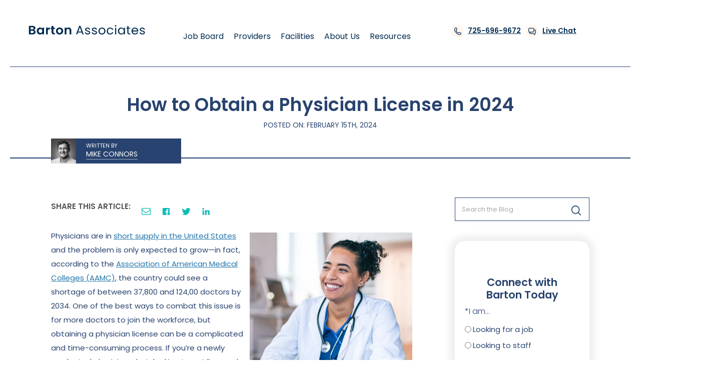

--- FILE ---
content_type: text/html; charset=UTF-8
request_url: https://www.bartonassociates.com/blog/how-to-obtain-a-physician-license-in-2024/
body_size: 87798
content:
 <!doctype html>
 <html lang="en-US">
 <head>
	 <meta charset="UTF-8"><script type="text/javascript">(window.NREUM||(NREUM={})).init={privacy:{cookies_enabled:true},ajax:{deny_list:["bam.nr-data.net"]},feature_flags:["soft_nav"],distributed_tracing:{enabled:true}};(window.NREUM||(NREUM={})).loader_config={agentID:"1120257450",accountID:"4269421",trustKey:"66686",xpid:"UAQBWFJRCRABVFlSBgUGU1cB",licenseKey:"NRJS-e1962bfe546874eb28e",applicationID:"1080141530",browserID:"1120257450"};;/*! For license information please see nr-loader-spa-1.308.0.min.js.LICENSE.txt */
(()=>{var e,t,r={384:(e,t,r)=>{"use strict";r.d(t,{NT:()=>a,US:()=>u,Zm:()=>o,bQ:()=>d,dV:()=>c,pV:()=>l});var n=r(6154),i=r(1863),s=r(1910);const a={beacon:"bam.nr-data.net",errorBeacon:"bam.nr-data.net"};function o(){return n.gm.NREUM||(n.gm.NREUM={}),void 0===n.gm.newrelic&&(n.gm.newrelic=n.gm.NREUM),n.gm.NREUM}function c(){let e=o();return e.o||(e.o={ST:n.gm.setTimeout,SI:n.gm.setImmediate||n.gm.setInterval,CT:n.gm.clearTimeout,XHR:n.gm.XMLHttpRequest,REQ:n.gm.Request,EV:n.gm.Event,PR:n.gm.Promise,MO:n.gm.MutationObserver,FETCH:n.gm.fetch,WS:n.gm.WebSocket},(0,s.i)(...Object.values(e.o))),e}function d(e,t){let r=o();r.initializedAgents??={},t.initializedAt={ms:(0,i.t)(),date:new Date},r.initializedAgents[e]=t}function u(e,t){o()[e]=t}function l(){return function(){let e=o();const t=e.info||{};e.info={beacon:a.beacon,errorBeacon:a.errorBeacon,...t}}(),function(){let e=o();const t=e.init||{};e.init={...t}}(),c(),function(){let e=o();const t=e.loader_config||{};e.loader_config={...t}}(),o()}},782:(e,t,r)=>{"use strict";r.d(t,{T:()=>n});const n=r(860).K7.pageViewTiming},860:(e,t,r)=>{"use strict";r.d(t,{$J:()=>u,K7:()=>c,P3:()=>d,XX:()=>i,Yy:()=>o,df:()=>s,qY:()=>n,v4:()=>a});const n="events",i="jserrors",s="browser/blobs",a="rum",o="browser/logs",c={ajax:"ajax",genericEvents:"generic_events",jserrors:i,logging:"logging",metrics:"metrics",pageAction:"page_action",pageViewEvent:"page_view_event",pageViewTiming:"page_view_timing",sessionReplay:"session_replay",sessionTrace:"session_trace",softNav:"soft_navigations",spa:"spa"},d={[c.pageViewEvent]:1,[c.pageViewTiming]:2,[c.metrics]:3,[c.jserrors]:4,[c.spa]:5,[c.ajax]:6,[c.sessionTrace]:7,[c.softNav]:8,[c.sessionReplay]:9,[c.logging]:10,[c.genericEvents]:11},u={[c.pageViewEvent]:a,[c.pageViewTiming]:n,[c.ajax]:n,[c.spa]:n,[c.softNav]:n,[c.metrics]:i,[c.jserrors]:i,[c.sessionTrace]:s,[c.sessionReplay]:s,[c.logging]:o,[c.genericEvents]:"ins"}},944:(e,t,r)=>{"use strict";r.d(t,{R:()=>i});var n=r(3241);function i(e,t){"function"==typeof console.debug&&(console.debug("New Relic Warning: https://github.com/newrelic/newrelic-browser-agent/blob/main/docs/warning-codes.md#".concat(e),t),(0,n.W)({agentIdentifier:null,drained:null,type:"data",name:"warn",feature:"warn",data:{code:e,secondary:t}}))}},993:(e,t,r)=>{"use strict";r.d(t,{A$:()=>s,ET:()=>a,TZ:()=>o,p_:()=>i});var n=r(860);const i={ERROR:"ERROR",WARN:"WARN",INFO:"INFO",DEBUG:"DEBUG",TRACE:"TRACE"},s={OFF:0,ERROR:1,WARN:2,INFO:3,DEBUG:4,TRACE:5},a="log",o=n.K7.logging},1541:(e,t,r)=>{"use strict";r.d(t,{U:()=>i,f:()=>n});const n={MFE:"MFE",BA:"BA"};function i(e,t){if(2!==t?.harvestEndpointVersion)return{};const r=t.agentRef.runtime.appMetadata.agents[0].entityGuid;return e?{"source.id":e.id,"source.name":e.name,"source.type":e.type,"parent.id":e.parent?.id||r,"parent.type":e.parent?.type||n.BA}:{"entity.guid":r,appId:t.agentRef.info.applicationID}}},1687:(e,t,r)=>{"use strict";r.d(t,{Ak:()=>d,Ze:()=>h,x3:()=>u});var n=r(3241),i=r(7836),s=r(3606),a=r(860),o=r(2646);const c={};function d(e,t){const r={staged:!1,priority:a.P3[t]||0};l(e),c[e].get(t)||c[e].set(t,r)}function u(e,t){e&&c[e]&&(c[e].get(t)&&c[e].delete(t),p(e,t,!1),c[e].size&&f(e))}function l(e){if(!e)throw new Error("agentIdentifier required");c[e]||(c[e]=new Map)}function h(e="",t="feature",r=!1){if(l(e),!e||!c[e].get(t)||r)return p(e,t);c[e].get(t).staged=!0,f(e)}function f(e){const t=Array.from(c[e]);t.every(([e,t])=>t.staged)&&(t.sort((e,t)=>e[1].priority-t[1].priority),t.forEach(([t])=>{c[e].delete(t),p(e,t)}))}function p(e,t,r=!0){const a=e?i.ee.get(e):i.ee,c=s.i.handlers;if(!a.aborted&&a.backlog&&c){if((0,n.W)({agentIdentifier:e,type:"lifecycle",name:"drain",feature:t}),r){const e=a.backlog[t],r=c[t];if(r){for(let t=0;e&&t<e.length;++t)g(e[t],r);Object.entries(r).forEach(([e,t])=>{Object.values(t||{}).forEach(t=>{t[0]?.on&&t[0]?.context()instanceof o.y&&t[0].on(e,t[1])})})}}a.isolatedBacklog||delete c[t],a.backlog[t]=null,a.emit("drain-"+t,[])}}function g(e,t){var r=e[1];Object.values(t[r]||{}).forEach(t=>{var r=e[0];if(t[0]===r){var n=t[1],i=e[3],s=e[2];n.apply(i,s)}})}},1738:(e,t,r)=>{"use strict";r.d(t,{U:()=>f,Y:()=>h});var n=r(3241),i=r(9908),s=r(1863),a=r(944),o=r(5701),c=r(3969),d=r(8362),u=r(860),l=r(4261);function h(e,t,r,s){const h=s||r;!h||h[e]&&h[e]!==d.d.prototype[e]||(h[e]=function(){(0,i.p)(c.xV,["API/"+e+"/called"],void 0,u.K7.metrics,r.ee),(0,n.W)({agentIdentifier:r.agentIdentifier,drained:!!o.B?.[r.agentIdentifier],type:"data",name:"api",feature:l.Pl+e,data:{}});try{return t.apply(this,arguments)}catch(e){(0,a.R)(23,e)}})}function f(e,t,r,n,a){const o=e.info;null===r?delete o.jsAttributes[t]:o.jsAttributes[t]=r,(a||null===r)&&(0,i.p)(l.Pl+n,[(0,s.t)(),t,r],void 0,"session",e.ee)}},1741:(e,t,r)=>{"use strict";r.d(t,{W:()=>s});var n=r(944),i=r(4261);class s{#e(e,...t){if(this[e]!==s.prototype[e])return this[e](...t);(0,n.R)(35,e)}addPageAction(e,t){return this.#e(i.hG,e,t)}register(e){return this.#e(i.eY,e)}recordCustomEvent(e,t){return this.#e(i.fF,e,t)}setPageViewName(e,t){return this.#e(i.Fw,e,t)}setCustomAttribute(e,t,r){return this.#e(i.cD,e,t,r)}noticeError(e,t){return this.#e(i.o5,e,t)}setUserId(e,t=!1){return this.#e(i.Dl,e,t)}setApplicationVersion(e){return this.#e(i.nb,e)}setErrorHandler(e){return this.#e(i.bt,e)}addRelease(e,t){return this.#e(i.k6,e,t)}log(e,t){return this.#e(i.$9,e,t)}start(){return this.#e(i.d3)}finished(e){return this.#e(i.BL,e)}recordReplay(){return this.#e(i.CH)}pauseReplay(){return this.#e(i.Tb)}addToTrace(e){return this.#e(i.U2,e)}setCurrentRouteName(e){return this.#e(i.PA,e)}interaction(e){return this.#e(i.dT,e)}wrapLogger(e,t,r){return this.#e(i.Wb,e,t,r)}measure(e,t){return this.#e(i.V1,e,t)}consent(e){return this.#e(i.Pv,e)}}},1863:(e,t,r)=>{"use strict";function n(){return Math.floor(performance.now())}r.d(t,{t:()=>n})},1910:(e,t,r)=>{"use strict";r.d(t,{i:()=>s});var n=r(944);const i=new Map;function s(...e){return e.every(e=>{if(i.has(e))return i.get(e);const t="function"==typeof e?e.toString():"",r=t.includes("[native code]"),s=t.includes("nrWrapper");return r||s||(0,n.R)(64,e?.name||t),i.set(e,r),r})}},2555:(e,t,r)=>{"use strict";r.d(t,{D:()=>o,f:()=>a});var n=r(384),i=r(8122);const s={beacon:n.NT.beacon,errorBeacon:n.NT.errorBeacon,licenseKey:void 0,applicationID:void 0,sa:void 0,queueTime:void 0,applicationTime:void 0,ttGuid:void 0,user:void 0,account:void 0,product:void 0,extra:void 0,jsAttributes:{},userAttributes:void 0,atts:void 0,transactionName:void 0,tNamePlain:void 0};function a(e){try{return!!e.licenseKey&&!!e.errorBeacon&&!!e.applicationID}catch(e){return!1}}const o=e=>(0,i.a)(e,s)},2614:(e,t,r)=>{"use strict";r.d(t,{BB:()=>a,H3:()=>n,g:()=>d,iL:()=>c,tS:()=>o,uh:()=>i,wk:()=>s});const n="NRBA",i="SESSION",s=144e5,a=18e5,o={STARTED:"session-started",PAUSE:"session-pause",RESET:"session-reset",RESUME:"session-resume",UPDATE:"session-update"},c={SAME_TAB:"same-tab",CROSS_TAB:"cross-tab"},d={OFF:0,FULL:1,ERROR:2}},2646:(e,t,r)=>{"use strict";r.d(t,{y:()=>n});class n{constructor(e){this.contextId=e}}},2843:(e,t,r)=>{"use strict";r.d(t,{G:()=>s,u:()=>i});var n=r(3878);function i(e,t=!1,r,i){(0,n.DD)("visibilitychange",function(){if(t)return void("hidden"===document.visibilityState&&e());e(document.visibilityState)},r,i)}function s(e,t,r){(0,n.sp)("pagehide",e,t,r)}},3241:(e,t,r)=>{"use strict";r.d(t,{W:()=>s});var n=r(6154);const i="newrelic";function s(e={}){try{n.gm.dispatchEvent(new CustomEvent(i,{detail:e}))}catch(e){}}},3304:(e,t,r)=>{"use strict";r.d(t,{A:()=>s});var n=r(7836);const i=()=>{const e=new WeakSet;return(t,r)=>{if("object"==typeof r&&null!==r){if(e.has(r))return;e.add(r)}return r}};function s(e){try{return JSON.stringify(e,i())??""}catch(e){try{n.ee.emit("internal-error",[e])}catch(e){}return""}}},3333:(e,t,r)=>{"use strict";r.d(t,{$v:()=>u,TZ:()=>n,Xh:()=>c,Zp:()=>i,kd:()=>d,mq:()=>o,nf:()=>a,qN:()=>s});const n=r(860).K7.genericEvents,i=["auxclick","click","copy","keydown","paste","scrollend"],s=["focus","blur"],a=4,o=1e3,c=2e3,d=["PageAction","UserAction","BrowserPerformance"],u={RESOURCES:"experimental.resources",REGISTER:"register"}},3434:(e,t,r)=>{"use strict";r.d(t,{Jt:()=>s,YM:()=>d});var n=r(7836),i=r(5607);const s="nr@original:".concat(i.W),a=50;var o=Object.prototype.hasOwnProperty,c=!1;function d(e,t){return e||(e=n.ee),r.inPlace=function(e,t,n,i,s){n||(n="");const a="-"===n.charAt(0);for(let o=0;o<t.length;o++){const c=t[o],d=e[c];l(d)||(e[c]=r(d,a?c+n:n,i,c,s))}},r.flag=s,r;function r(t,r,n,c,d){return l(t)?t:(r||(r=""),nrWrapper[s]=t,function(e,t,r){if(Object.defineProperty&&Object.keys)try{return Object.keys(e).forEach(function(r){Object.defineProperty(t,r,{get:function(){return e[r]},set:function(t){return e[r]=t,t}})}),t}catch(e){u([e],r)}for(var n in e)o.call(e,n)&&(t[n]=e[n])}(t,nrWrapper,e),nrWrapper);function nrWrapper(){var s,o,l,h;let f;try{o=this,s=[...arguments],l="function"==typeof n?n(s,o):n||{}}catch(t){u([t,"",[s,o,c],l],e)}i(r+"start",[s,o,c],l,d);const p=performance.now();let g;try{return h=t.apply(o,s),g=performance.now(),h}catch(e){throw g=performance.now(),i(r+"err",[s,o,e],l,d),f=e,f}finally{const e=g-p,t={start:p,end:g,duration:e,isLongTask:e>=a,methodName:c,thrownError:f};t.isLongTask&&i("long-task",[t,o],l,d),i(r+"end",[s,o,h],l,d)}}}function i(r,n,i,s){if(!c||t){var a=c;c=!0;try{e.emit(r,n,i,t,s)}catch(t){u([t,r,n,i],e)}c=a}}}function u(e,t){t||(t=n.ee);try{t.emit("internal-error",e)}catch(e){}}function l(e){return!(e&&"function"==typeof e&&e.apply&&!e[s])}},3606:(e,t,r)=>{"use strict";r.d(t,{i:()=>s});var n=r(9908);s.on=a;var i=s.handlers={};function s(e,t,r,s){a(s||n.d,i,e,t,r)}function a(e,t,r,i,s){s||(s="feature"),e||(e=n.d);var a=t[s]=t[s]||{};(a[r]=a[r]||[]).push([e,i])}},3738:(e,t,r)=>{"use strict";r.d(t,{He:()=>i,Kp:()=>o,Lc:()=>d,Rz:()=>u,TZ:()=>n,bD:()=>s,d3:()=>a,jx:()=>l,sl:()=>h,uP:()=>c});const n=r(860).K7.sessionTrace,i="bstResource",s="resource",a="-start",o="-end",c="fn"+a,d="fn"+o,u="pushState",l=1e3,h=3e4},3785:(e,t,r)=>{"use strict";r.d(t,{R:()=>c,b:()=>d});var n=r(9908),i=r(1863),s=r(860),a=r(3969),o=r(993);function c(e,t,r={},c=o.p_.INFO,d=!0,u,l=(0,i.t)()){(0,n.p)(a.xV,["API/logging/".concat(c.toLowerCase(),"/called")],void 0,s.K7.metrics,e),(0,n.p)(o.ET,[l,t,r,c,d,u],void 0,s.K7.logging,e)}function d(e){return"string"==typeof e&&Object.values(o.p_).some(t=>t===e.toUpperCase().trim())}},3878:(e,t,r)=>{"use strict";function n(e,t){return{capture:e,passive:!1,signal:t}}function i(e,t,r=!1,i){window.addEventListener(e,t,n(r,i))}function s(e,t,r=!1,i){document.addEventListener(e,t,n(r,i))}r.d(t,{DD:()=>s,jT:()=>n,sp:()=>i})},3962:(e,t,r)=>{"use strict";r.d(t,{AM:()=>a,O2:()=>l,OV:()=>s,Qu:()=>h,TZ:()=>c,ih:()=>f,pP:()=>o,t1:()=>u,tC:()=>i,wD:()=>d});var n=r(860);const i=["click","keydown","submit"],s="popstate",a="api",o="initialPageLoad",c=n.K7.softNav,d=5e3,u=500,l={INITIAL_PAGE_LOAD:"",ROUTE_CHANGE:1,UNSPECIFIED:2},h={INTERACTION:1,AJAX:2,CUSTOM_END:3,CUSTOM_TRACER:4},f={IP:"in progress",PF:"pending finish",FIN:"finished",CAN:"cancelled"}},3969:(e,t,r)=>{"use strict";r.d(t,{TZ:()=>n,XG:()=>o,rs:()=>i,xV:()=>a,z_:()=>s});const n=r(860).K7.metrics,i="sm",s="cm",a="storeSupportabilityMetrics",o="storeEventMetrics"},4234:(e,t,r)=>{"use strict";r.d(t,{W:()=>s});var n=r(7836),i=r(1687);class s{constructor(e,t){this.agentIdentifier=e,this.ee=n.ee.get(e),this.featureName=t,this.blocked=!1}deregisterDrain(){(0,i.x3)(this.agentIdentifier,this.featureName)}}},4261:(e,t,r)=>{"use strict";r.d(t,{$9:()=>u,BL:()=>c,CH:()=>p,Dl:()=>R,Fw:()=>w,PA:()=>v,Pl:()=>n,Pv:()=>A,Tb:()=>h,U2:()=>a,V1:()=>E,Wb:()=>T,bt:()=>y,cD:()=>b,d3:()=>x,dT:()=>d,eY:()=>g,fF:()=>f,hG:()=>s,hw:()=>i,k6:()=>o,nb:()=>m,o5:()=>l});const n="api-",i=n+"ixn-",s="addPageAction",a="addToTrace",o="addRelease",c="finished",d="interaction",u="log",l="noticeError",h="pauseReplay",f="recordCustomEvent",p="recordReplay",g="register",m="setApplicationVersion",v="setCurrentRouteName",b="setCustomAttribute",y="setErrorHandler",w="setPageViewName",R="setUserId",x="start",T="wrapLogger",E="measure",A="consent"},5205:(e,t,r)=>{"use strict";r.d(t,{j:()=>S});var n=r(384),i=r(1741);var s=r(2555),a=r(3333);const o=e=>{if(!e||"string"!=typeof e)return!1;try{document.createDocumentFragment().querySelector(e)}catch{return!1}return!0};var c=r(2614),d=r(944),u=r(8122);const l="[data-nr-mask]",h=e=>(0,u.a)(e,(()=>{const e={feature_flags:[],experimental:{allow_registered_children:!1,resources:!1},mask_selector:"*",block_selector:"[data-nr-block]",mask_input_options:{color:!1,date:!1,"datetime-local":!1,email:!1,month:!1,number:!1,range:!1,search:!1,tel:!1,text:!1,time:!1,url:!1,week:!1,textarea:!1,select:!1,password:!0}};return{ajax:{deny_list:void 0,block_internal:!0,enabled:!0,autoStart:!0},api:{get allow_registered_children(){return e.feature_flags.includes(a.$v.REGISTER)||e.experimental.allow_registered_children},set allow_registered_children(t){e.experimental.allow_registered_children=t},duplicate_registered_data:!1},browser_consent_mode:{enabled:!1},distributed_tracing:{enabled:void 0,exclude_newrelic_header:void 0,cors_use_newrelic_header:void 0,cors_use_tracecontext_headers:void 0,allowed_origins:void 0},get feature_flags(){return e.feature_flags},set feature_flags(t){e.feature_flags=t},generic_events:{enabled:!0,autoStart:!0},harvest:{interval:30},jserrors:{enabled:!0,autoStart:!0},logging:{enabled:!0,autoStart:!0},metrics:{enabled:!0,autoStart:!0},obfuscate:void 0,page_action:{enabled:!0},page_view_event:{enabled:!0,autoStart:!0},page_view_timing:{enabled:!0,autoStart:!0},performance:{capture_marks:!1,capture_measures:!1,capture_detail:!0,resources:{get enabled(){return e.feature_flags.includes(a.$v.RESOURCES)||e.experimental.resources},set enabled(t){e.experimental.resources=t},asset_types:[],first_party_domains:[],ignore_newrelic:!0}},privacy:{cookies_enabled:!0},proxy:{assets:void 0,beacon:void 0},session:{expiresMs:c.wk,inactiveMs:c.BB},session_replay:{autoStart:!0,enabled:!1,preload:!1,sampling_rate:10,error_sampling_rate:100,collect_fonts:!1,inline_images:!1,fix_stylesheets:!0,mask_all_inputs:!0,get mask_text_selector(){return e.mask_selector},set mask_text_selector(t){o(t)?e.mask_selector="".concat(t,",").concat(l):""===t||null===t?e.mask_selector=l:(0,d.R)(5,t)},get block_class(){return"nr-block"},get ignore_class(){return"nr-ignore"},get mask_text_class(){return"nr-mask"},get block_selector(){return e.block_selector},set block_selector(t){o(t)?e.block_selector+=",".concat(t):""!==t&&(0,d.R)(6,t)},get mask_input_options(){return e.mask_input_options},set mask_input_options(t){t&&"object"==typeof t?e.mask_input_options={...t,password:!0}:(0,d.R)(7,t)}},session_trace:{enabled:!0,autoStart:!0},soft_navigations:{enabled:!0,autoStart:!0},spa:{enabled:!0,autoStart:!0},ssl:void 0,user_actions:{enabled:!0,elementAttributes:["id","className","tagName","type"]}}})());var f=r(6154),p=r(9324);let g=0;const m={buildEnv:p.F3,distMethod:p.Xs,version:p.xv,originTime:f.WN},v={consented:!1},b={appMetadata:{},get consented(){return this.session?.state?.consent||v.consented},set consented(e){v.consented=e},customTransaction:void 0,denyList:void 0,disabled:!1,harvester:void 0,isolatedBacklog:!1,isRecording:!1,loaderType:void 0,maxBytes:3e4,obfuscator:void 0,onerror:void 0,ptid:void 0,releaseIds:{},session:void 0,timeKeeper:void 0,registeredEntities:[],jsAttributesMetadata:{bytes:0},get harvestCount(){return++g}},y=e=>{const t=(0,u.a)(e,b),r=Object.keys(m).reduce((e,t)=>(e[t]={value:m[t],writable:!1,configurable:!0,enumerable:!0},e),{});return Object.defineProperties(t,r)};var w=r(5701);const R=e=>{const t=e.startsWith("http");e+="/",r.p=t?e:"https://"+e};var x=r(7836),T=r(3241);const E={accountID:void 0,trustKey:void 0,agentID:void 0,licenseKey:void 0,applicationID:void 0,xpid:void 0},A=e=>(0,u.a)(e,E),_=new Set;function S(e,t={},r,a){let{init:o,info:c,loader_config:d,runtime:u={},exposed:l=!0}=t;if(!c){const e=(0,n.pV)();o=e.init,c=e.info,d=e.loader_config}e.init=h(o||{}),e.loader_config=A(d||{}),c.jsAttributes??={},f.bv&&(c.jsAttributes.isWorker=!0),e.info=(0,s.D)(c);const p=e.init,g=[c.beacon,c.errorBeacon];_.has(e.agentIdentifier)||(p.proxy.assets&&(R(p.proxy.assets),g.push(p.proxy.assets)),p.proxy.beacon&&g.push(p.proxy.beacon),e.beacons=[...g],function(e){const t=(0,n.pV)();Object.getOwnPropertyNames(i.W.prototype).forEach(r=>{const n=i.W.prototype[r];if("function"!=typeof n||"constructor"===n)return;let s=t[r];e[r]&&!1!==e.exposed&&"micro-agent"!==e.runtime?.loaderType&&(t[r]=(...t)=>{const n=e[r](...t);return s?s(...t):n})})}(e),(0,n.US)("activatedFeatures",w.B)),u.denyList=[...p.ajax.deny_list||[],...p.ajax.block_internal?g:[]],u.ptid=e.agentIdentifier,u.loaderType=r,e.runtime=y(u),_.has(e.agentIdentifier)||(e.ee=x.ee.get(e.agentIdentifier),e.exposed=l,(0,T.W)({agentIdentifier:e.agentIdentifier,drained:!!w.B?.[e.agentIdentifier],type:"lifecycle",name:"initialize",feature:void 0,data:e.config})),_.add(e.agentIdentifier)}},5270:(e,t,r)=>{"use strict";r.d(t,{Aw:()=>a,SR:()=>s,rF:()=>o});var n=r(384),i=r(7767);function s(e){return!!(0,n.dV)().o.MO&&(0,i.V)(e)&&!0===e?.session_trace.enabled}function a(e){return!0===e?.session_replay.preload&&s(e)}function o(e,t){try{if("string"==typeof t?.type){if("password"===t.type.toLowerCase())return"*".repeat(e?.length||0);if(void 0!==t?.dataset?.nrUnmask||t?.classList?.contains("nr-unmask"))return e}}catch(e){}return"string"==typeof e?e.replace(/[\S]/g,"*"):"*".repeat(e?.length||0)}},5289:(e,t,r)=>{"use strict";r.d(t,{GG:()=>a,Qr:()=>c,sB:()=>o});var n=r(3878),i=r(6389);function s(){return"undefined"==typeof document||"complete"===document.readyState}function a(e,t){if(s())return e();const r=(0,i.J)(e),a=setInterval(()=>{s()&&(clearInterval(a),r())},500);(0,n.sp)("load",r,t)}function o(e){if(s())return e();(0,n.DD)("DOMContentLoaded",e)}function c(e){if(s())return e();(0,n.sp)("popstate",e)}},5607:(e,t,r)=>{"use strict";r.d(t,{W:()=>n});const n=(0,r(9566).bz)()},5701:(e,t,r)=>{"use strict";r.d(t,{B:()=>s,t:()=>a});var n=r(3241);const i=new Set,s={};function a(e,t){const r=t.agentIdentifier;s[r]??={},e&&"object"==typeof e&&(i.has(r)||(t.ee.emit("rumresp",[e]),s[r]=e,i.add(r),(0,n.W)({agentIdentifier:r,loaded:!0,drained:!0,type:"lifecycle",name:"load",feature:void 0,data:e})))}},6154:(e,t,r)=>{"use strict";r.d(t,{OF:()=>d,RI:()=>i,WN:()=>h,bv:()=>s,eN:()=>f,gm:()=>a,lR:()=>l,m:()=>c,mw:()=>o,sb:()=>u});var n=r(1863);const i="undefined"!=typeof window&&!!window.document,s="undefined"!=typeof WorkerGlobalScope&&("undefined"!=typeof self&&self instanceof WorkerGlobalScope&&self.navigator instanceof WorkerNavigator||"undefined"!=typeof globalThis&&globalThis instanceof WorkerGlobalScope&&globalThis.navigator instanceof WorkerNavigator),a=i?window:"undefined"!=typeof WorkerGlobalScope&&("undefined"!=typeof self&&self instanceof WorkerGlobalScope&&self||"undefined"!=typeof globalThis&&globalThis instanceof WorkerGlobalScope&&globalThis),o=Boolean("hidden"===a?.document?.visibilityState),c=""+a?.location,d=/iPad|iPhone|iPod/.test(a.navigator?.userAgent),u=d&&"undefined"==typeof SharedWorker,l=(()=>{const e=a.navigator?.userAgent?.match(/Firefox[/\s](\d+\.\d+)/);return Array.isArray(e)&&e.length>=2?+e[1]:0})(),h=Date.now()-(0,n.t)(),f=()=>"undefined"!=typeof PerformanceNavigationTiming&&a?.performance?.getEntriesByType("navigation")?.[0]?.responseStart},6344:(e,t,r)=>{"use strict";r.d(t,{BB:()=>u,Qb:()=>l,TZ:()=>i,Ug:()=>a,Vh:()=>s,_s:()=>o,bc:()=>d,yP:()=>c});var n=r(2614);const i=r(860).K7.sessionReplay,s="errorDuringReplay",a=.12,o={DomContentLoaded:0,Load:1,FullSnapshot:2,IncrementalSnapshot:3,Meta:4,Custom:5},c={[n.g.ERROR]:15e3,[n.g.FULL]:3e5,[n.g.OFF]:0},d={RESET:{message:"Session was reset",sm:"Reset"},IMPORT:{message:"Recorder failed to import",sm:"Import"},TOO_MANY:{message:"429: Too Many Requests",sm:"Too-Many"},TOO_BIG:{message:"Payload was too large",sm:"Too-Big"},CROSS_TAB:{message:"Session Entity was set to OFF on another tab",sm:"Cross-Tab"},ENTITLEMENTS:{message:"Session Replay is not allowed and will not be started",sm:"Entitlement"}},u=5e3,l={API:"api",RESUME:"resume",SWITCH_TO_FULL:"switchToFull",INITIALIZE:"initialize",PRELOAD:"preload"}},6389:(e,t,r)=>{"use strict";function n(e,t=500,r={}){const n=r?.leading||!1;let i;return(...r)=>{n&&void 0===i&&(e.apply(this,r),i=setTimeout(()=>{i=clearTimeout(i)},t)),n||(clearTimeout(i),i=setTimeout(()=>{e.apply(this,r)},t))}}function i(e){let t=!1;return(...r)=>{t||(t=!0,e.apply(this,r))}}r.d(t,{J:()=>i,s:()=>n})},6630:(e,t,r)=>{"use strict";r.d(t,{T:()=>n});const n=r(860).K7.pageViewEvent},6774:(e,t,r)=>{"use strict";r.d(t,{T:()=>n});const n=r(860).K7.jserrors},7295:(e,t,r)=>{"use strict";r.d(t,{Xv:()=>a,gX:()=>i,iW:()=>s});var n=[];function i(e){if(!e||s(e))return!1;if(0===n.length)return!0;if("*"===n[0].hostname)return!1;for(var t=0;t<n.length;t++){var r=n[t];if(r.hostname.test(e.hostname)&&r.pathname.test(e.pathname))return!1}return!0}function s(e){return void 0===e.hostname}function a(e){if(n=[],e&&e.length)for(var t=0;t<e.length;t++){let r=e[t];if(!r)continue;if("*"===r)return void(n=[{hostname:"*"}]);0===r.indexOf("http://")?r=r.substring(7):0===r.indexOf("https://")&&(r=r.substring(8));const i=r.indexOf("/");let s,a;i>0?(s=r.substring(0,i),a=r.substring(i)):(s=r,a="*");let[c]=s.split(":");n.push({hostname:o(c),pathname:o(a,!0)})}}function o(e,t=!1){const r=e.replace(/[.+?^${}()|[\]\\]/g,e=>"\\"+e).replace(/\*/g,".*?");return new RegExp((t?"^":"")+r+"$")}},7485:(e,t,r)=>{"use strict";r.d(t,{D:()=>i});var n=r(6154);function i(e){if(0===(e||"").indexOf("data:"))return{protocol:"data"};try{const t=new URL(e,location.href),r={port:t.port,hostname:t.hostname,pathname:t.pathname,search:t.search,protocol:t.protocol.slice(0,t.protocol.indexOf(":")),sameOrigin:t.protocol===n.gm?.location?.protocol&&t.host===n.gm?.location?.host};return r.port&&""!==r.port||("http:"===t.protocol&&(r.port="80"),"https:"===t.protocol&&(r.port="443")),r.pathname&&""!==r.pathname?r.pathname.startsWith("/")||(r.pathname="/".concat(r.pathname)):r.pathname="/",r}catch(e){return{}}}},7699:(e,t,r)=>{"use strict";r.d(t,{It:()=>s,KC:()=>o,No:()=>i,qh:()=>a});var n=r(860);const i=16e3,s=1e6,a="SESSION_ERROR",o={[n.K7.logging]:!0,[n.K7.genericEvents]:!1,[n.K7.jserrors]:!1,[n.K7.ajax]:!1}},7767:(e,t,r)=>{"use strict";r.d(t,{V:()=>i});var n=r(6154);const i=e=>n.RI&&!0===e?.privacy.cookies_enabled},7836:(e,t,r)=>{"use strict";r.d(t,{P:()=>o,ee:()=>c});var n=r(384),i=r(8990),s=r(2646),a=r(5607);const o="nr@context:".concat(a.W),c=function e(t,r){var n={},a={},u={},l=!1;try{l=16===r.length&&d.initializedAgents?.[r]?.runtime.isolatedBacklog}catch(e){}var h={on:p,addEventListener:p,removeEventListener:function(e,t){var r=n[e];if(!r)return;for(var i=0;i<r.length;i++)r[i]===t&&r.splice(i,1)},emit:function(e,r,n,i,s){!1!==s&&(s=!0);if(c.aborted&&!i)return;t&&s&&t.emit(e,r,n);var o=f(n);g(e).forEach(e=>{e.apply(o,r)});var d=v()[a[e]];d&&d.push([h,e,r,o]);return o},get:m,listeners:g,context:f,buffer:function(e,t){const r=v();if(t=t||"feature",h.aborted)return;Object.entries(e||{}).forEach(([e,n])=>{a[n]=t,t in r||(r[t]=[])})},abort:function(){h._aborted=!0,Object.keys(h.backlog).forEach(e=>{delete h.backlog[e]})},isBuffering:function(e){return!!v()[a[e]]},debugId:r,backlog:l?{}:t&&"object"==typeof t.backlog?t.backlog:{},isolatedBacklog:l};return Object.defineProperty(h,"aborted",{get:()=>{let e=h._aborted||!1;return e||(t&&(e=t.aborted),e)}}),h;function f(e){return e&&e instanceof s.y?e:e?(0,i.I)(e,o,()=>new s.y(o)):new s.y(o)}function p(e,t){n[e]=g(e).concat(t)}function g(e){return n[e]||[]}function m(t){return u[t]=u[t]||e(h,t)}function v(){return h.backlog}}(void 0,"globalEE"),d=(0,n.Zm)();d.ee||(d.ee=c)},8122:(e,t,r)=>{"use strict";r.d(t,{a:()=>i});var n=r(944);function i(e,t){try{if(!e||"object"!=typeof e)return(0,n.R)(3);if(!t||"object"!=typeof t)return(0,n.R)(4);const r=Object.create(Object.getPrototypeOf(t),Object.getOwnPropertyDescriptors(t)),s=0===Object.keys(r).length?e:r;for(let a in s)if(void 0!==e[a])try{if(null===e[a]){r[a]=null;continue}Array.isArray(e[a])&&Array.isArray(t[a])?r[a]=Array.from(new Set([...e[a],...t[a]])):"object"==typeof e[a]&&"object"==typeof t[a]?r[a]=i(e[a],t[a]):r[a]=e[a]}catch(e){r[a]||(0,n.R)(1,e)}return r}catch(e){(0,n.R)(2,e)}}},8139:(e,t,r)=>{"use strict";r.d(t,{u:()=>h});var n=r(7836),i=r(3434),s=r(8990),a=r(6154);const o={},c=a.gm.XMLHttpRequest,d="addEventListener",u="removeEventListener",l="nr@wrapped:".concat(n.P);function h(e){var t=function(e){return(e||n.ee).get("events")}(e);if(o[t.debugId]++)return t;o[t.debugId]=1;var r=(0,i.YM)(t,!0);function h(e){r.inPlace(e,[d,u],"-",p)}function p(e,t){return e[1]}return"getPrototypeOf"in Object&&(a.RI&&f(document,h),c&&f(c.prototype,h),f(a.gm,h)),t.on(d+"-start",function(e,t){var n=e[1];if(null!==n&&("function"==typeof n||"object"==typeof n)&&"newrelic"!==e[0]){var i=(0,s.I)(n,l,function(){var e={object:function(){if("function"!=typeof n.handleEvent)return;return n.handleEvent.apply(n,arguments)},function:n}[typeof n];return e?r(e,"fn-",null,e.name||"anonymous"):n});this.wrapped=e[1]=i}}),t.on(u+"-start",function(e){e[1]=this.wrapped||e[1]}),t}function f(e,t,...r){let n=e;for(;"object"==typeof n&&!Object.prototype.hasOwnProperty.call(n,d);)n=Object.getPrototypeOf(n);n&&t(n,...r)}},8362:(e,t,r)=>{"use strict";r.d(t,{d:()=>s});var n=r(9566),i=r(1741);class s extends i.W{agentIdentifier=(0,n.LA)(16)}},8374:(e,t,r)=>{r.nc=(()=>{try{return document?.currentScript?.nonce}catch(e){}return""})()},8990:(e,t,r)=>{"use strict";r.d(t,{I:()=>i});var n=Object.prototype.hasOwnProperty;function i(e,t,r){if(n.call(e,t))return e[t];var i=r();if(Object.defineProperty&&Object.keys)try{return Object.defineProperty(e,t,{value:i,writable:!0,enumerable:!1}),i}catch(e){}return e[t]=i,i}},9119:(e,t,r)=>{"use strict";r.d(t,{L:()=>s});var n=/([^?#]*)[^#]*(#[^?]*|$).*/,i=/([^?#]*)().*/;function s(e,t){return e?e.replace(t?n:i,"$1$2"):e}},9300:(e,t,r)=>{"use strict";r.d(t,{T:()=>n});const n=r(860).K7.ajax},9324:(e,t,r)=>{"use strict";r.d(t,{AJ:()=>a,F3:()=>i,Xs:()=>s,Yq:()=>o,xv:()=>n});const n="1.308.0",i="PROD",s="CDN",a="@newrelic/rrweb",o="1.0.1"},9566:(e,t,r)=>{"use strict";r.d(t,{LA:()=>o,ZF:()=>c,bz:()=>a,el:()=>d});var n=r(6154);const i="xxxxxxxx-xxxx-4xxx-yxxx-xxxxxxxxxxxx";function s(e,t){return e?15&e[t]:16*Math.random()|0}function a(){const e=n.gm?.crypto||n.gm?.msCrypto;let t,r=0;return e&&e.getRandomValues&&(t=e.getRandomValues(new Uint8Array(30))),i.split("").map(e=>"x"===e?s(t,r++).toString(16):"y"===e?(3&s()|8).toString(16):e).join("")}function o(e){const t=n.gm?.crypto||n.gm?.msCrypto;let r,i=0;t&&t.getRandomValues&&(r=t.getRandomValues(new Uint8Array(e)));const a=[];for(var o=0;o<e;o++)a.push(s(r,i++).toString(16));return a.join("")}function c(){return o(16)}function d(){return o(32)}},9908:(e,t,r)=>{"use strict";r.d(t,{d:()=>n,p:()=>i});var n=r(7836).ee.get("handle");function i(e,t,r,i,s){s?(s.buffer([e],i),s.emit(e,t,r)):(n.buffer([e],i),n.emit(e,t,r))}}},n={};function i(e){var t=n[e];if(void 0!==t)return t.exports;var s=n[e]={exports:{}};return r[e](s,s.exports,i),s.exports}i.m=r,i.d=(e,t)=>{for(var r in t)i.o(t,r)&&!i.o(e,r)&&Object.defineProperty(e,r,{enumerable:!0,get:t[r]})},i.f={},i.e=e=>Promise.all(Object.keys(i.f).reduce((t,r)=>(i.f[r](e,t),t),[])),i.u=e=>({212:"nr-spa-compressor",249:"nr-spa-recorder",478:"nr-spa"}[e]+"-1.308.0.min.js"),i.o=(e,t)=>Object.prototype.hasOwnProperty.call(e,t),e={},t="NRBA-1.308.0.PROD:",i.l=(r,n,s,a)=>{if(e[r])e[r].push(n);else{var o,c;if(void 0!==s)for(var d=document.getElementsByTagName("script"),u=0;u<d.length;u++){var l=d[u];if(l.getAttribute("src")==r||l.getAttribute("data-webpack")==t+s){o=l;break}}if(!o){c=!0;var h={478:"sha512-RSfSVnmHk59T/uIPbdSE0LPeqcEdF4/+XhfJdBuccH5rYMOEZDhFdtnh6X6nJk7hGpzHd9Ujhsy7lZEz/ORYCQ==",249:"sha512-ehJXhmntm85NSqW4MkhfQqmeKFulra3klDyY0OPDUE+sQ3GokHlPh1pmAzuNy//3j4ac6lzIbmXLvGQBMYmrkg==",212:"sha512-B9h4CR46ndKRgMBcK+j67uSR2RCnJfGefU+A7FrgR/k42ovXy5x/MAVFiSvFxuVeEk/pNLgvYGMp1cBSK/G6Fg=="};(o=document.createElement("script")).charset="utf-8",i.nc&&o.setAttribute("nonce",i.nc),o.setAttribute("data-webpack",t+s),o.src=r,0!==o.src.indexOf(window.location.origin+"/")&&(o.crossOrigin="anonymous"),h[a]&&(o.integrity=h[a])}e[r]=[n];var f=(t,n)=>{o.onerror=o.onload=null,clearTimeout(p);var i=e[r];if(delete e[r],o.parentNode&&o.parentNode.removeChild(o),i&&i.forEach(e=>e(n)),t)return t(n)},p=setTimeout(f.bind(null,void 0,{type:"timeout",target:o}),12e4);o.onerror=f.bind(null,o.onerror),o.onload=f.bind(null,o.onload),c&&document.head.appendChild(o)}},i.r=e=>{"undefined"!=typeof Symbol&&Symbol.toStringTag&&Object.defineProperty(e,Symbol.toStringTag,{value:"Module"}),Object.defineProperty(e,"__esModule",{value:!0})},i.p="https://js-agent.newrelic.com/",(()=>{var e={38:0,788:0};i.f.j=(t,r)=>{var n=i.o(e,t)?e[t]:void 0;if(0!==n)if(n)r.push(n[2]);else{var s=new Promise((r,i)=>n=e[t]=[r,i]);r.push(n[2]=s);var a=i.p+i.u(t),o=new Error;i.l(a,r=>{if(i.o(e,t)&&(0!==(n=e[t])&&(e[t]=void 0),n)){var s=r&&("load"===r.type?"missing":r.type),a=r&&r.target&&r.target.src;o.message="Loading chunk "+t+" failed: ("+s+": "+a+")",o.name="ChunkLoadError",o.type=s,o.request=a,n[1](o)}},"chunk-"+t,t)}};var t=(t,r)=>{var n,s,[a,o,c]=r,d=0;if(a.some(t=>0!==e[t])){for(n in o)i.o(o,n)&&(i.m[n]=o[n]);if(c)c(i)}for(t&&t(r);d<a.length;d++)s=a[d],i.o(e,s)&&e[s]&&e[s][0](),e[s]=0},r=self["webpackChunk:NRBA-1.308.0.PROD"]=self["webpackChunk:NRBA-1.308.0.PROD"]||[];r.forEach(t.bind(null,0)),r.push=t.bind(null,r.push.bind(r))})(),(()=>{"use strict";i(8374);var e=i(8362),t=i(860);const r=Object.values(t.K7);var n=i(5205);var s=i(9908),a=i(1863),o=i(4261),c=i(1738);var d=i(1687),u=i(4234),l=i(5289),h=i(6154),f=i(944),p=i(5270),g=i(7767),m=i(6389),v=i(7699);class b extends u.W{constructor(e,t){super(e.agentIdentifier,t),this.agentRef=e,this.abortHandler=void 0,this.featAggregate=void 0,this.loadedSuccessfully=void 0,this.onAggregateImported=new Promise(e=>{this.loadedSuccessfully=e}),this.deferred=Promise.resolve(),!1===e.init[this.featureName].autoStart?this.deferred=new Promise((t,r)=>{this.ee.on("manual-start-all",(0,m.J)(()=>{(0,d.Ak)(e.agentIdentifier,this.featureName),t()}))}):(0,d.Ak)(e.agentIdentifier,t)}importAggregator(e,t,r={}){if(this.featAggregate)return;const n=async()=>{let n;await this.deferred;try{if((0,g.V)(e.init)){const{setupAgentSession:t}=await i.e(478).then(i.bind(i,8766));n=t(e)}}catch(e){(0,f.R)(20,e),this.ee.emit("internal-error",[e]),(0,s.p)(v.qh,[e],void 0,this.featureName,this.ee)}try{if(!this.#t(this.featureName,n,e.init))return(0,d.Ze)(this.agentIdentifier,this.featureName),void this.loadedSuccessfully(!1);const{Aggregate:i}=await t();this.featAggregate=new i(e,r),e.runtime.harvester.initializedAggregates.push(this.featAggregate),this.loadedSuccessfully(!0)}catch(e){(0,f.R)(34,e),this.abortHandler?.(),(0,d.Ze)(this.agentIdentifier,this.featureName,!0),this.loadedSuccessfully(!1),this.ee&&this.ee.abort()}};h.RI?(0,l.GG)(()=>n(),!0):n()}#t(e,r,n){if(this.blocked)return!1;switch(e){case t.K7.sessionReplay:return(0,p.SR)(n)&&!!r;case t.K7.sessionTrace:return!!r;default:return!0}}}var y=i(6630),w=i(2614),R=i(3241);class x extends b{static featureName=y.T;constructor(e){var t;super(e,y.T),this.setupInspectionEvents(e.agentIdentifier),t=e,(0,c.Y)(o.Fw,function(e,r){"string"==typeof e&&("/"!==e.charAt(0)&&(e="/"+e),t.runtime.customTransaction=(r||"http://custom.transaction")+e,(0,s.p)(o.Pl+o.Fw,[(0,a.t)()],void 0,void 0,t.ee))},t),this.importAggregator(e,()=>i.e(478).then(i.bind(i,2467)))}setupInspectionEvents(e){const t=(t,r)=>{t&&(0,R.W)({agentIdentifier:e,timeStamp:t.timeStamp,loaded:"complete"===t.target.readyState,type:"window",name:r,data:t.target.location+""})};(0,l.sB)(e=>{t(e,"DOMContentLoaded")}),(0,l.GG)(e=>{t(e,"load")}),(0,l.Qr)(e=>{t(e,"navigate")}),this.ee.on(w.tS.UPDATE,(t,r)=>{(0,R.W)({agentIdentifier:e,type:"lifecycle",name:"session",data:r})})}}var T=i(384);class E extends e.d{constructor(e){var t;(super(),h.gm)?(this.features={},(0,T.bQ)(this.agentIdentifier,this),this.desiredFeatures=new Set(e.features||[]),this.desiredFeatures.add(x),(0,n.j)(this,e,e.loaderType||"agent"),t=this,(0,c.Y)(o.cD,function(e,r,n=!1){if("string"==typeof e){if(["string","number","boolean"].includes(typeof r)||null===r)return(0,c.U)(t,e,r,o.cD,n);(0,f.R)(40,typeof r)}else(0,f.R)(39,typeof e)},t),function(e){(0,c.Y)(o.Dl,function(t,r=!1){if("string"!=typeof t&&null!==t)return void(0,f.R)(41,typeof t);const n=e.info.jsAttributes["enduser.id"];r&&null!=n&&n!==t?(0,s.p)(o.Pl+"setUserIdAndResetSession",[t],void 0,"session",e.ee):(0,c.U)(e,"enduser.id",t,o.Dl,!0)},e)}(this),function(e){(0,c.Y)(o.nb,function(t){if("string"==typeof t||null===t)return(0,c.U)(e,"application.version",t,o.nb,!1);(0,f.R)(42,typeof t)},e)}(this),function(e){(0,c.Y)(o.d3,function(){e.ee.emit("manual-start-all")},e)}(this),function(e){(0,c.Y)(o.Pv,function(t=!0){if("boolean"==typeof t){if((0,s.p)(o.Pl+o.Pv,[t],void 0,"session",e.ee),e.runtime.consented=t,t){const t=e.features.page_view_event;t.onAggregateImported.then(e=>{const r=t.featAggregate;e&&!r.sentRum&&r.sendRum()})}}else(0,f.R)(65,typeof t)},e)}(this),this.run()):(0,f.R)(21)}get config(){return{info:this.info,init:this.init,loader_config:this.loader_config,runtime:this.runtime}}get api(){return this}run(){try{const e=function(e){const t={};return r.forEach(r=>{t[r]=!!e[r]?.enabled}),t}(this.init),n=[...this.desiredFeatures];n.sort((e,r)=>t.P3[e.featureName]-t.P3[r.featureName]),n.forEach(r=>{if(!e[r.featureName]&&r.featureName!==t.K7.pageViewEvent)return;if(r.featureName===t.K7.spa)return void(0,f.R)(67);const n=function(e){switch(e){case t.K7.ajax:return[t.K7.jserrors];case t.K7.sessionTrace:return[t.K7.ajax,t.K7.pageViewEvent];case t.K7.sessionReplay:return[t.K7.sessionTrace];case t.K7.pageViewTiming:return[t.K7.pageViewEvent];default:return[]}}(r.featureName).filter(e=>!(e in this.features));n.length>0&&(0,f.R)(36,{targetFeature:r.featureName,missingDependencies:n}),this.features[r.featureName]=new r(this)})}catch(e){(0,f.R)(22,e);for(const e in this.features)this.features[e].abortHandler?.();const t=(0,T.Zm)();delete t.initializedAgents[this.agentIdentifier]?.features,delete this.sharedAggregator;return t.ee.get(this.agentIdentifier).abort(),!1}}}var A=i(2843),_=i(782);class S extends b{static featureName=_.T;constructor(e){super(e,_.T),h.RI&&((0,A.u)(()=>(0,s.p)("docHidden",[(0,a.t)()],void 0,_.T,this.ee),!0),(0,A.G)(()=>(0,s.p)("winPagehide",[(0,a.t)()],void 0,_.T,this.ee)),this.importAggregator(e,()=>i.e(478).then(i.bind(i,9917))))}}var O=i(3969);class I extends b{static featureName=O.TZ;constructor(e){super(e,O.TZ),h.RI&&document.addEventListener("securitypolicyviolation",e=>{(0,s.p)(O.xV,["Generic/CSPViolation/Detected"],void 0,this.featureName,this.ee)}),this.importAggregator(e,()=>i.e(478).then(i.bind(i,6555)))}}var N=i(6774),P=i(3878),k=i(3304);class D{constructor(e,t,r,n,i){this.name="UncaughtError",this.message="string"==typeof e?e:(0,k.A)(e),this.sourceURL=t,this.line=r,this.column=n,this.__newrelic=i}}function C(e){return M(e)?e:new D(void 0!==e?.message?e.message:e,e?.filename||e?.sourceURL,e?.lineno||e?.line,e?.colno||e?.col,e?.__newrelic,e?.cause)}function j(e){const t="Unhandled Promise Rejection: ";if(!e?.reason)return;if(M(e.reason)){try{e.reason.message.startsWith(t)||(e.reason.message=t+e.reason.message)}catch(e){}return C(e.reason)}const r=C(e.reason);return(r.message||"").startsWith(t)||(r.message=t+r.message),r}function L(e){if(e.error instanceof SyntaxError&&!/:\d+$/.test(e.error.stack?.trim())){const t=new D(e.message,e.filename,e.lineno,e.colno,e.error.__newrelic,e.cause);return t.name=SyntaxError.name,t}return M(e.error)?e.error:C(e)}function M(e){return e instanceof Error&&!!e.stack}function H(e,r,n,i,o=(0,a.t)()){"string"==typeof e&&(e=new Error(e)),(0,s.p)("err",[e,o,!1,r,n.runtime.isRecording,void 0,i],void 0,t.K7.jserrors,n.ee),(0,s.p)("uaErr",[],void 0,t.K7.genericEvents,n.ee)}var B=i(1541),K=i(993),W=i(3785);function U(e,{customAttributes:t={},level:r=K.p_.INFO}={},n,i,s=(0,a.t)()){(0,W.R)(n.ee,e,t,r,!1,i,s)}function F(e,r,n,i,c=(0,a.t)()){(0,s.p)(o.Pl+o.hG,[c,e,r,i],void 0,t.K7.genericEvents,n.ee)}function V(e,r,n,i,c=(0,a.t)()){const{start:d,end:u,customAttributes:l}=r||{},h={customAttributes:l||{}};if("object"!=typeof h.customAttributes||"string"!=typeof e||0===e.length)return void(0,f.R)(57);const p=(e,t)=>null==e?t:"number"==typeof e?e:e instanceof PerformanceMark?e.startTime:Number.NaN;if(h.start=p(d,0),h.end=p(u,c),Number.isNaN(h.start)||Number.isNaN(h.end))(0,f.R)(57);else{if(h.duration=h.end-h.start,!(h.duration<0))return(0,s.p)(o.Pl+o.V1,[h,e,i],void 0,t.K7.genericEvents,n.ee),h;(0,f.R)(58)}}function G(e,r={},n,i,c=(0,a.t)()){(0,s.p)(o.Pl+o.fF,[c,e,r,i],void 0,t.K7.genericEvents,n.ee)}function z(e){(0,c.Y)(o.eY,function(t){return Y(e,t)},e)}function Y(e,r,n){(0,f.R)(54,"newrelic.register"),r||={},r.type=B.f.MFE,r.licenseKey||=e.info.licenseKey,r.blocked=!1,r.parent=n||{},Array.isArray(r.tags)||(r.tags=[]);const i={};r.tags.forEach(e=>{"name"!==e&&"id"!==e&&(i["source.".concat(e)]=!0)}),r.isolated??=!0;let o=()=>{};const c=e.runtime.registeredEntities;if(!r.isolated){const e=c.find(({metadata:{target:{id:e}}})=>e===r.id&&!r.isolated);if(e)return e}const d=e=>{r.blocked=!0,o=e};function u(e){return"string"==typeof e&&!!e.trim()&&e.trim().length<501||"number"==typeof e}e.init.api.allow_registered_children||d((0,m.J)(()=>(0,f.R)(55))),u(r.id)&&u(r.name)||d((0,m.J)(()=>(0,f.R)(48,r)));const l={addPageAction:(t,n={})=>g(F,[t,{...i,...n},e],r),deregister:()=>{d((0,m.J)(()=>(0,f.R)(68)))},log:(t,n={})=>g(U,[t,{...n,customAttributes:{...i,...n.customAttributes||{}}},e],r),measure:(t,n={})=>g(V,[t,{...n,customAttributes:{...i,...n.customAttributes||{}}},e],r),noticeError:(t,n={})=>g(H,[t,{...i,...n},e],r),register:(t={})=>g(Y,[e,t],l.metadata.target),recordCustomEvent:(t,n={})=>g(G,[t,{...i,...n},e],r),setApplicationVersion:e=>p("application.version",e),setCustomAttribute:(e,t)=>p(e,t),setUserId:e=>p("enduser.id",e),metadata:{customAttributes:i,target:r}},h=()=>(r.blocked&&o(),r.blocked);h()||c.push(l);const p=(e,t)=>{h()||(i[e]=t)},g=(r,n,i)=>{if(h())return;const o=(0,a.t)();(0,s.p)(O.xV,["API/register/".concat(r.name,"/called")],void 0,t.K7.metrics,e.ee);try{if(e.init.api.duplicate_registered_data&&"register"!==r.name){let e=n;if(n[1]instanceof Object){const t={"child.id":i.id,"child.type":i.type};e="customAttributes"in n[1]?[n[0],{...n[1],customAttributes:{...n[1].customAttributes,...t}},...n.slice(2)]:[n[0],{...n[1],...t},...n.slice(2)]}r(...e,void 0,o)}return r(...n,i,o)}catch(e){(0,f.R)(50,e)}};return l}class Z extends b{static featureName=N.T;constructor(e){var t;super(e,N.T),t=e,(0,c.Y)(o.o5,(e,r)=>H(e,r,t),t),function(e){(0,c.Y)(o.bt,function(t){e.runtime.onerror=t},e)}(e),function(e){let t=0;(0,c.Y)(o.k6,function(e,r){++t>10||(this.runtime.releaseIds[e.slice(-200)]=(""+r).slice(-200))},e)}(e),z(e);try{this.removeOnAbort=new AbortController}catch(e){}this.ee.on("internal-error",(t,r)=>{this.abortHandler&&(0,s.p)("ierr",[C(t),(0,a.t)(),!0,{},e.runtime.isRecording,r],void 0,this.featureName,this.ee)}),h.gm.addEventListener("unhandledrejection",t=>{this.abortHandler&&(0,s.p)("err",[j(t),(0,a.t)(),!1,{unhandledPromiseRejection:1},e.runtime.isRecording],void 0,this.featureName,this.ee)},(0,P.jT)(!1,this.removeOnAbort?.signal)),h.gm.addEventListener("error",t=>{this.abortHandler&&(0,s.p)("err",[L(t),(0,a.t)(),!1,{},e.runtime.isRecording],void 0,this.featureName,this.ee)},(0,P.jT)(!1,this.removeOnAbort?.signal)),this.abortHandler=this.#r,this.importAggregator(e,()=>i.e(478).then(i.bind(i,2176)))}#r(){this.removeOnAbort?.abort(),this.abortHandler=void 0}}var q=i(8990);let X=1;function J(e){const t=typeof e;return!e||"object"!==t&&"function"!==t?-1:e===h.gm?0:(0,q.I)(e,"nr@id",function(){return X++})}function Q(e){if("string"==typeof e&&e.length)return e.length;if("object"==typeof e){if("undefined"!=typeof ArrayBuffer&&e instanceof ArrayBuffer&&e.byteLength)return e.byteLength;if("undefined"!=typeof Blob&&e instanceof Blob&&e.size)return e.size;if(!("undefined"!=typeof FormData&&e instanceof FormData))try{return(0,k.A)(e).length}catch(e){return}}}var ee=i(8139),te=i(7836),re=i(3434);const ne={},ie=["open","send"];function se(e){var t=e||te.ee;const r=function(e){return(e||te.ee).get("xhr")}(t);if(void 0===h.gm.XMLHttpRequest)return r;if(ne[r.debugId]++)return r;ne[r.debugId]=1,(0,ee.u)(t);var n=(0,re.YM)(r),i=h.gm.XMLHttpRequest,s=h.gm.MutationObserver,a=h.gm.Promise,o=h.gm.setInterval,c="readystatechange",d=["onload","onerror","onabort","onloadstart","onloadend","onprogress","ontimeout"],u=[],l=h.gm.XMLHttpRequest=function(e){const t=new i(e),s=r.context(t);try{r.emit("new-xhr",[t],s),t.addEventListener(c,(a=s,function(){var e=this;e.readyState>3&&!a.resolved&&(a.resolved=!0,r.emit("xhr-resolved",[],e)),n.inPlace(e,d,"fn-",y)}),(0,P.jT)(!1))}catch(e){(0,f.R)(15,e);try{r.emit("internal-error",[e])}catch(e){}}var a;return t};function p(e,t){n.inPlace(t,["onreadystatechange"],"fn-",y)}if(function(e,t){for(var r in e)t[r]=e[r]}(i,l),l.prototype=i.prototype,n.inPlace(l.prototype,ie,"-xhr-",y),r.on("send-xhr-start",function(e,t){p(e,t),function(e){u.push(e),s&&(g?g.then(b):o?o(b):(m=-m,v.data=m))}(t)}),r.on("open-xhr-start",p),s){var g=a&&a.resolve();if(!o&&!a){var m=1,v=document.createTextNode(m);new s(b).observe(v,{characterData:!0})}}else t.on("fn-end",function(e){e[0]&&e[0].type===c||b()});function b(){for(var e=0;e<u.length;e++)p(0,u[e]);u.length&&(u=[])}function y(e,t){return t}return r}var ae="fetch-",oe=ae+"body-",ce=["arrayBuffer","blob","json","text","formData"],de=h.gm.Request,ue=h.gm.Response,le="prototype";const he={};function fe(e){const t=function(e){return(e||te.ee).get("fetch")}(e);if(!(de&&ue&&h.gm.fetch))return t;if(he[t.debugId]++)return t;function r(e,r,n){var i=e[r];"function"==typeof i&&(e[r]=function(){var e,r=[...arguments],s={};t.emit(n+"before-start",[r],s),s[te.P]&&s[te.P].dt&&(e=s[te.P].dt);var a=i.apply(this,r);return t.emit(n+"start",[r,e],a),a.then(function(e){return t.emit(n+"end",[null,e],a),e},function(e){throw t.emit(n+"end",[e],a),e})})}return he[t.debugId]=1,ce.forEach(e=>{r(de[le],e,oe),r(ue[le],e,oe)}),r(h.gm,"fetch",ae),t.on(ae+"end",function(e,r){var n=this;if(r){var i=r.headers.get("content-length");null!==i&&(n.rxSize=i),t.emit(ae+"done",[null,r],n)}else t.emit(ae+"done",[e],n)}),t}var pe=i(7485),ge=i(9566);class me{constructor(e){this.agentRef=e}generateTracePayload(e){const t=this.agentRef.loader_config;if(!this.shouldGenerateTrace(e)||!t)return null;var r=(t.accountID||"").toString()||null,n=(t.agentID||"").toString()||null,i=(t.trustKey||"").toString()||null;if(!r||!n)return null;var s=(0,ge.ZF)(),a=(0,ge.el)(),o=Date.now(),c={spanId:s,traceId:a,timestamp:o};return(e.sameOrigin||this.isAllowedOrigin(e)&&this.useTraceContextHeadersForCors())&&(c.traceContextParentHeader=this.generateTraceContextParentHeader(s,a),c.traceContextStateHeader=this.generateTraceContextStateHeader(s,o,r,n,i)),(e.sameOrigin&&!this.excludeNewrelicHeader()||!e.sameOrigin&&this.isAllowedOrigin(e)&&this.useNewrelicHeaderForCors())&&(c.newrelicHeader=this.generateTraceHeader(s,a,o,r,n,i)),c}generateTraceContextParentHeader(e,t){return"00-"+t+"-"+e+"-01"}generateTraceContextStateHeader(e,t,r,n,i){return i+"@nr=0-1-"+r+"-"+n+"-"+e+"----"+t}generateTraceHeader(e,t,r,n,i,s){if(!("function"==typeof h.gm?.btoa))return null;var a={v:[0,1],d:{ty:"Browser",ac:n,ap:i,id:e,tr:t,ti:r}};return s&&n!==s&&(a.d.tk=s),btoa((0,k.A)(a))}shouldGenerateTrace(e){return this.agentRef.init?.distributed_tracing?.enabled&&this.isAllowedOrigin(e)}isAllowedOrigin(e){var t=!1;const r=this.agentRef.init?.distributed_tracing;if(e.sameOrigin)t=!0;else if(r?.allowed_origins instanceof Array)for(var n=0;n<r.allowed_origins.length;n++){var i=(0,pe.D)(r.allowed_origins[n]);if(e.hostname===i.hostname&&e.protocol===i.protocol&&e.port===i.port){t=!0;break}}return t}excludeNewrelicHeader(){var e=this.agentRef.init?.distributed_tracing;return!!e&&!!e.exclude_newrelic_header}useNewrelicHeaderForCors(){var e=this.agentRef.init?.distributed_tracing;return!!e&&!1!==e.cors_use_newrelic_header}useTraceContextHeadersForCors(){var e=this.agentRef.init?.distributed_tracing;return!!e&&!!e.cors_use_tracecontext_headers}}var ve=i(9300),be=i(7295);function ye(e){return"string"==typeof e?e:e instanceof(0,T.dV)().o.REQ?e.url:h.gm?.URL&&e instanceof URL?e.href:void 0}var we=["load","error","abort","timeout"],Re=we.length,xe=(0,T.dV)().o.REQ,Te=(0,T.dV)().o.XHR;const Ee="X-NewRelic-App-Data";class Ae extends b{static featureName=ve.T;constructor(e){super(e,ve.T),this.dt=new me(e),this.handler=(e,t,r,n)=>(0,s.p)(e,t,r,n,this.ee);try{const e={xmlhttprequest:"xhr",fetch:"fetch",beacon:"beacon"};h.gm?.performance?.getEntriesByType("resource").forEach(r=>{if(r.initiatorType in e&&0!==r.responseStatus){const n={status:r.responseStatus},i={rxSize:r.transferSize,duration:Math.floor(r.duration),cbTime:0};_e(n,r.name),this.handler("xhr",[n,i,r.startTime,r.responseEnd,e[r.initiatorType]],void 0,t.K7.ajax)}})}catch(e){}fe(this.ee),se(this.ee),function(e,r,n,i){function o(e){var t=this;t.totalCbs=0,t.called=0,t.cbTime=0,t.end=T,t.ended=!1,t.xhrGuids={},t.lastSize=null,t.loadCaptureCalled=!1,t.params=this.params||{},t.metrics=this.metrics||{},t.latestLongtaskEnd=0,e.addEventListener("load",function(r){E(t,e)},(0,P.jT)(!1)),h.lR||e.addEventListener("progress",function(e){t.lastSize=e.loaded},(0,P.jT)(!1))}function c(e){this.params={method:e[0]},_e(this,e[1]),this.metrics={}}function d(t,r){e.loader_config.xpid&&this.sameOrigin&&r.setRequestHeader("X-NewRelic-ID",e.loader_config.xpid);var n=i.generateTracePayload(this.parsedOrigin);if(n){var s=!1;n.newrelicHeader&&(r.setRequestHeader("newrelic",n.newrelicHeader),s=!0),n.traceContextParentHeader&&(r.setRequestHeader("traceparent",n.traceContextParentHeader),n.traceContextStateHeader&&r.setRequestHeader("tracestate",n.traceContextStateHeader),s=!0),s&&(this.dt=n)}}function u(e,t){var n=this.metrics,i=e[0],s=this;if(n&&i){var o=Q(i);o&&(n.txSize=o)}this.startTime=(0,a.t)(),this.body=i,this.listener=function(e){try{"abort"!==e.type||s.loadCaptureCalled||(s.params.aborted=!0),("load"!==e.type||s.called===s.totalCbs&&(s.onloadCalled||"function"!=typeof t.onload)&&"function"==typeof s.end)&&s.end(t)}catch(e){try{r.emit("internal-error",[e])}catch(e){}}};for(var c=0;c<Re;c++)t.addEventListener(we[c],this.listener,(0,P.jT)(!1))}function l(e,t,r){this.cbTime+=e,t?this.onloadCalled=!0:this.called+=1,this.called!==this.totalCbs||!this.onloadCalled&&"function"==typeof r.onload||"function"!=typeof this.end||this.end(r)}function f(e,t){var r=""+J(e)+!!t;this.xhrGuids&&!this.xhrGuids[r]&&(this.xhrGuids[r]=!0,this.totalCbs+=1)}function p(e,t){var r=""+J(e)+!!t;this.xhrGuids&&this.xhrGuids[r]&&(delete this.xhrGuids[r],this.totalCbs-=1)}function g(){this.endTime=(0,a.t)()}function m(e,t){t instanceof Te&&"load"===e[0]&&r.emit("xhr-load-added",[e[1],e[2]],t)}function v(e,t){t instanceof Te&&"load"===e[0]&&r.emit("xhr-load-removed",[e[1],e[2]],t)}function b(e,t,r){t instanceof Te&&("onload"===r&&(this.onload=!0),("load"===(e[0]&&e[0].type)||this.onload)&&(this.xhrCbStart=(0,a.t)()))}function y(e,t){this.xhrCbStart&&r.emit("xhr-cb-time",[(0,a.t)()-this.xhrCbStart,this.onload,t],t)}function w(e){var t,r=e[1]||{};if("string"==typeof e[0]?0===(t=e[0]).length&&h.RI&&(t=""+h.gm.location.href):e[0]&&e[0].url?t=e[0].url:h.gm?.URL&&e[0]&&e[0]instanceof URL?t=e[0].href:"function"==typeof e[0].toString&&(t=e[0].toString()),"string"==typeof t&&0!==t.length){t&&(this.parsedOrigin=(0,pe.D)(t),this.sameOrigin=this.parsedOrigin.sameOrigin);var n=i.generateTracePayload(this.parsedOrigin);if(n&&(n.newrelicHeader||n.traceContextParentHeader))if(e[0]&&e[0].headers)o(e[0].headers,n)&&(this.dt=n);else{var s={};for(var a in r)s[a]=r[a];s.headers=new Headers(r.headers||{}),o(s.headers,n)&&(this.dt=n),e.length>1?e[1]=s:e.push(s)}}function o(e,t){var r=!1;return t.newrelicHeader&&(e.set("newrelic",t.newrelicHeader),r=!0),t.traceContextParentHeader&&(e.set("traceparent",t.traceContextParentHeader),t.traceContextStateHeader&&e.set("tracestate",t.traceContextStateHeader),r=!0),r}}function R(e,t){this.params={},this.metrics={},this.startTime=(0,a.t)(),this.dt=t,e.length>=1&&(this.target=e[0]),e.length>=2&&(this.opts=e[1]);var r=this.opts||{},n=this.target;_e(this,ye(n));var i=(""+(n&&n instanceof xe&&n.method||r.method||"GET")).toUpperCase();this.params.method=i,this.body=r.body,this.txSize=Q(r.body)||0}function x(e,r){if(this.endTime=(0,a.t)(),this.params||(this.params={}),(0,be.iW)(this.params))return;let i;this.params.status=r?r.status:0,"string"==typeof this.rxSize&&this.rxSize.length>0&&(i=+this.rxSize);const s={txSize:this.txSize,rxSize:i,duration:(0,a.t)()-this.startTime};n("xhr",[this.params,s,this.startTime,this.endTime,"fetch"],this,t.K7.ajax)}function T(e){const r=this.params,i=this.metrics;if(!this.ended){this.ended=!0;for(let t=0;t<Re;t++)e.removeEventListener(we[t],this.listener,!1);r.aborted||(0,be.iW)(r)||(i.duration=(0,a.t)()-this.startTime,this.loadCaptureCalled||4!==e.readyState?null==r.status&&(r.status=0):E(this,e),i.cbTime=this.cbTime,n("xhr",[r,i,this.startTime,this.endTime,"xhr"],this,t.K7.ajax))}}function E(e,n){e.params.status=n.status;var i=function(e,t){var r=e.responseType;return"json"===r&&null!==t?t:"arraybuffer"===r||"blob"===r||"json"===r?Q(e.response):"text"===r||""===r||void 0===r?Q(e.responseText):void 0}(n,e.lastSize);if(i&&(e.metrics.rxSize=i),e.sameOrigin&&n.getAllResponseHeaders().indexOf(Ee)>=0){var a=n.getResponseHeader(Ee);a&&((0,s.p)(O.rs,["Ajax/CrossApplicationTracing/Header/Seen"],void 0,t.K7.metrics,r),e.params.cat=a.split(", ").pop())}e.loadCaptureCalled=!0}r.on("new-xhr",o),r.on("open-xhr-start",c),r.on("open-xhr-end",d),r.on("send-xhr-start",u),r.on("xhr-cb-time",l),r.on("xhr-load-added",f),r.on("xhr-load-removed",p),r.on("xhr-resolved",g),r.on("addEventListener-end",m),r.on("removeEventListener-end",v),r.on("fn-end",y),r.on("fetch-before-start",w),r.on("fetch-start",R),r.on("fn-start",b),r.on("fetch-done",x)}(e,this.ee,this.handler,this.dt),this.importAggregator(e,()=>i.e(478).then(i.bind(i,3845)))}}function _e(e,t){var r=(0,pe.D)(t),n=e.params||e;n.hostname=r.hostname,n.port=r.port,n.protocol=r.protocol,n.host=r.hostname+":"+r.port,n.pathname=r.pathname,e.parsedOrigin=r,e.sameOrigin=r.sameOrigin}const Se={},Oe=["pushState","replaceState"];function Ie(e){const t=function(e){return(e||te.ee).get("history")}(e);return!h.RI||Se[t.debugId]++||(Se[t.debugId]=1,(0,re.YM)(t).inPlace(window.history,Oe,"-")),t}var Ne=i(3738);function Pe(e){(0,c.Y)(o.BL,function(r=Date.now()){const n=r-h.WN;n<0&&(0,f.R)(62,r),(0,s.p)(O.XG,[o.BL,{time:n}],void 0,t.K7.metrics,e.ee),e.addToTrace({name:o.BL,start:r,origin:"nr"}),(0,s.p)(o.Pl+o.hG,[n,o.BL],void 0,t.K7.genericEvents,e.ee)},e)}const{He:ke,bD:De,d3:Ce,Kp:je,TZ:Le,Lc:Me,uP:He,Rz:Be}=Ne;class Ke extends b{static featureName=Le;constructor(e){var r;super(e,Le),r=e,(0,c.Y)(o.U2,function(e){if(!(e&&"object"==typeof e&&e.name&&e.start))return;const n={n:e.name,s:e.start-h.WN,e:(e.end||e.start)-h.WN,o:e.origin||"",t:"api"};n.s<0||n.e<0||n.e<n.s?(0,f.R)(61,{start:n.s,end:n.e}):(0,s.p)("bstApi",[n],void 0,t.K7.sessionTrace,r.ee)},r),Pe(e);if(!(0,g.V)(e.init))return void this.deregisterDrain();const n=this.ee;let d;Ie(n),this.eventsEE=(0,ee.u)(n),this.eventsEE.on(He,function(e,t){this.bstStart=(0,a.t)()}),this.eventsEE.on(Me,function(e,r){(0,s.p)("bst",[e[0],r,this.bstStart,(0,a.t)()],void 0,t.K7.sessionTrace,n)}),n.on(Be+Ce,function(e){this.time=(0,a.t)(),this.startPath=location.pathname+location.hash}),n.on(Be+je,function(e){(0,s.p)("bstHist",[location.pathname+location.hash,this.startPath,this.time],void 0,t.K7.sessionTrace,n)});try{d=new PerformanceObserver(e=>{const r=e.getEntries();(0,s.p)(ke,[r],void 0,t.K7.sessionTrace,n)}),d.observe({type:De,buffered:!0})}catch(e){}this.importAggregator(e,()=>i.e(478).then(i.bind(i,6974)),{resourceObserver:d})}}var We=i(6344);class Ue extends b{static featureName=We.TZ;#n;recorder;constructor(e){var r;let n;super(e,We.TZ),r=e,(0,c.Y)(o.CH,function(){(0,s.p)(o.CH,[],void 0,t.K7.sessionReplay,r.ee)},r),function(e){(0,c.Y)(o.Tb,function(){(0,s.p)(o.Tb,[],void 0,t.K7.sessionReplay,e.ee)},e)}(e);try{n=JSON.parse(localStorage.getItem("".concat(w.H3,"_").concat(w.uh)))}catch(e){}(0,p.SR)(e.init)&&this.ee.on(o.CH,()=>this.#i()),this.#s(n)&&this.importRecorder().then(e=>{e.startRecording(We.Qb.PRELOAD,n?.sessionReplayMode)}),this.importAggregator(this.agentRef,()=>i.e(478).then(i.bind(i,6167)),this),this.ee.on("err",e=>{this.blocked||this.agentRef.runtime.isRecording&&(this.errorNoticed=!0,(0,s.p)(We.Vh,[e],void 0,this.featureName,this.ee))})}#s(e){return e&&(e.sessionReplayMode===w.g.FULL||e.sessionReplayMode===w.g.ERROR)||(0,p.Aw)(this.agentRef.init)}importRecorder(){return this.recorder?Promise.resolve(this.recorder):(this.#n??=Promise.all([i.e(478),i.e(249)]).then(i.bind(i,4866)).then(({Recorder:e})=>(this.recorder=new e(this),this.recorder)).catch(e=>{throw this.ee.emit("internal-error",[e]),this.blocked=!0,e}),this.#n)}#i(){this.blocked||(this.featAggregate?this.featAggregate.mode!==w.g.FULL&&this.featAggregate.initializeRecording(w.g.FULL,!0,We.Qb.API):this.importRecorder().then(()=>{this.recorder.startRecording(We.Qb.API,w.g.FULL)}))}}var Fe=i(3962);class Ve extends b{static featureName=Fe.TZ;constructor(e){if(super(e,Fe.TZ),function(e){const r=e.ee.get("tracer");function n(){}(0,c.Y)(o.dT,function(e){return(new n).get("object"==typeof e?e:{})},e);const i=n.prototype={createTracer:function(n,i){var o={},c=this,d="function"==typeof i;return(0,s.p)(O.xV,["API/createTracer/called"],void 0,t.K7.metrics,e.ee),function(){if(r.emit((d?"":"no-")+"fn-start",[(0,a.t)(),c,d],o),d)try{return i.apply(this,arguments)}catch(e){const t="string"==typeof e?new Error(e):e;throw r.emit("fn-err",[arguments,this,t],o),t}finally{r.emit("fn-end",[(0,a.t)()],o)}}}};["actionText","setName","setAttribute","save","ignore","onEnd","getContext","end","get"].forEach(r=>{c.Y.apply(this,[r,function(){return(0,s.p)(o.hw+r,[performance.now(),...arguments],this,t.K7.softNav,e.ee),this},e,i])}),(0,c.Y)(o.PA,function(){(0,s.p)(o.hw+"routeName",[performance.now(),...arguments],void 0,t.K7.softNav,e.ee)},e)}(e),!h.RI||!(0,T.dV)().o.MO)return;const r=Ie(this.ee);try{this.removeOnAbort=new AbortController}catch(e){}Fe.tC.forEach(e=>{(0,P.sp)(e,e=>{l(e)},!0,this.removeOnAbort?.signal)});const n=()=>(0,s.p)("newURL",[(0,a.t)(),""+window.location],void 0,this.featureName,this.ee);r.on("pushState-end",n),r.on("replaceState-end",n),(0,P.sp)(Fe.OV,e=>{l(e),(0,s.p)("newURL",[e.timeStamp,""+window.location],void 0,this.featureName,this.ee)},!0,this.removeOnAbort?.signal);let d=!1;const u=new((0,T.dV)().o.MO)((e,t)=>{d||(d=!0,requestAnimationFrame(()=>{(0,s.p)("newDom",[(0,a.t)()],void 0,this.featureName,this.ee),d=!1}))}),l=(0,m.s)(e=>{"loading"!==document.readyState&&((0,s.p)("newUIEvent",[e],void 0,this.featureName,this.ee),u.observe(document.body,{attributes:!0,childList:!0,subtree:!0,characterData:!0}))},100,{leading:!0});this.abortHandler=function(){this.removeOnAbort?.abort(),u.disconnect(),this.abortHandler=void 0},this.importAggregator(e,()=>i.e(478).then(i.bind(i,4393)),{domObserver:u})}}var Ge=i(3333),ze=i(9119);const Ye={},Ze=new Set;function qe(e){return"string"==typeof e?{type:"string",size:(new TextEncoder).encode(e).length}:e instanceof ArrayBuffer?{type:"ArrayBuffer",size:e.byteLength}:e instanceof Blob?{type:"Blob",size:e.size}:e instanceof DataView?{type:"DataView",size:e.byteLength}:ArrayBuffer.isView(e)?{type:"TypedArray",size:e.byteLength}:{type:"unknown",size:0}}class Xe{constructor(e,t){this.timestamp=(0,a.t)(),this.currentUrl=(0,ze.L)(window.location.href),this.socketId=(0,ge.LA)(8),this.requestedUrl=(0,ze.L)(e),this.requestedProtocols=Array.isArray(t)?t.join(","):t||"",this.openedAt=void 0,this.protocol=void 0,this.extensions=void 0,this.binaryType=void 0,this.messageOrigin=void 0,this.messageCount=0,this.messageBytes=0,this.messageBytesMin=0,this.messageBytesMax=0,this.messageTypes=void 0,this.sendCount=0,this.sendBytes=0,this.sendBytesMin=0,this.sendBytesMax=0,this.sendTypes=void 0,this.closedAt=void 0,this.closeCode=void 0,this.closeReason="unknown",this.closeWasClean=void 0,this.connectedDuration=0,this.hasErrors=void 0}}class $e extends b{static featureName=Ge.TZ;constructor(e){super(e,Ge.TZ);const r=e.init.feature_flags.includes("websockets"),n=[e.init.page_action.enabled,e.init.performance.capture_marks,e.init.performance.capture_measures,e.init.performance.resources.enabled,e.init.user_actions.enabled,r];var d;let u,l;if(d=e,(0,c.Y)(o.hG,(e,t)=>F(e,t,d),d),function(e){(0,c.Y)(o.fF,(t,r)=>G(t,r,e),e)}(e),Pe(e),z(e),function(e){(0,c.Y)(o.V1,(t,r)=>V(t,r,e),e)}(e),r&&(l=function(e){if(!(0,T.dV)().o.WS)return e;const t=e.get("websockets");if(Ye[t.debugId]++)return t;Ye[t.debugId]=1,(0,A.G)(()=>{const e=(0,a.t)();Ze.forEach(r=>{r.nrData.closedAt=e,r.nrData.closeCode=1001,r.nrData.closeReason="Page navigating away",r.nrData.closeWasClean=!1,r.nrData.openedAt&&(r.nrData.connectedDuration=e-r.nrData.openedAt),t.emit("ws",[r.nrData],r)})});class r extends WebSocket{static name="WebSocket";static toString(){return"function WebSocket() { [native code] }"}toString(){return"[object WebSocket]"}get[Symbol.toStringTag](){return r.name}#a(e){(e.__newrelic??={}).socketId=this.nrData.socketId,this.nrData.hasErrors??=!0}constructor(...e){super(...e),this.nrData=new Xe(e[0],e[1]),this.addEventListener("open",()=>{this.nrData.openedAt=(0,a.t)(),["protocol","extensions","binaryType"].forEach(e=>{this.nrData[e]=this[e]}),Ze.add(this)}),this.addEventListener("message",e=>{const{type:t,size:r}=qe(e.data);this.nrData.messageOrigin??=(0,ze.L)(e.origin),this.nrData.messageCount++,this.nrData.messageBytes+=r,this.nrData.messageBytesMin=Math.min(this.nrData.messageBytesMin||1/0,r),this.nrData.messageBytesMax=Math.max(this.nrData.messageBytesMax,r),(this.nrData.messageTypes??"").includes(t)||(this.nrData.messageTypes=this.nrData.messageTypes?"".concat(this.nrData.messageTypes,",").concat(t):t)}),this.addEventListener("close",e=>{this.nrData.closedAt=(0,a.t)(),this.nrData.closeCode=e.code,e.reason&&(this.nrData.closeReason=e.reason),this.nrData.closeWasClean=e.wasClean,this.nrData.connectedDuration=this.nrData.closedAt-this.nrData.openedAt,Ze.delete(this),t.emit("ws",[this.nrData],this)})}addEventListener(e,t,...r){const n=this,i="function"==typeof t?function(...e){try{return t.apply(this,e)}catch(e){throw n.#a(e),e}}:t?.handleEvent?{handleEvent:function(...e){try{return t.handleEvent.apply(t,e)}catch(e){throw n.#a(e),e}}}:t;return super.addEventListener(e,i,...r)}send(e){if(this.readyState===WebSocket.OPEN){const{type:t,size:r}=qe(e);this.nrData.sendCount++,this.nrData.sendBytes+=r,this.nrData.sendBytesMin=Math.min(this.nrData.sendBytesMin||1/0,r),this.nrData.sendBytesMax=Math.max(this.nrData.sendBytesMax,r),(this.nrData.sendTypes??"").includes(t)||(this.nrData.sendTypes=this.nrData.sendTypes?"".concat(this.nrData.sendTypes,",").concat(t):t)}try{return super.send(e)}catch(e){throw this.#a(e),e}}close(...e){try{super.close(...e)}catch(e){throw this.#a(e),e}}}return h.gm.WebSocket=r,t}(this.ee)),h.RI){if(fe(this.ee),se(this.ee),u=Ie(this.ee),e.init.user_actions.enabled){function f(t){const r=(0,pe.D)(t);return e.beacons.includes(r.hostname+":"+r.port)}function p(){u.emit("navChange")}Ge.Zp.forEach(e=>(0,P.sp)(e,e=>(0,s.p)("ua",[e],void 0,this.featureName,this.ee),!0)),Ge.qN.forEach(e=>{const t=(0,m.s)(e=>{(0,s.p)("ua",[e],void 0,this.featureName,this.ee)},500,{leading:!0});(0,P.sp)(e,t)}),h.gm.addEventListener("error",()=>{(0,s.p)("uaErr",[],void 0,t.K7.genericEvents,this.ee)},(0,P.jT)(!1,this.removeOnAbort?.signal)),this.ee.on("open-xhr-start",(e,r)=>{f(e[1])||r.addEventListener("readystatechange",()=>{2===r.readyState&&(0,s.p)("uaXhr",[],void 0,t.K7.genericEvents,this.ee)})}),this.ee.on("fetch-start",e=>{e.length>=1&&!f(ye(e[0]))&&(0,s.p)("uaXhr",[],void 0,t.K7.genericEvents,this.ee)}),u.on("pushState-end",p),u.on("replaceState-end",p),window.addEventListener("hashchange",p,(0,P.jT)(!0,this.removeOnAbort?.signal)),window.addEventListener("popstate",p,(0,P.jT)(!0,this.removeOnAbort?.signal))}if(e.init.performance.resources.enabled&&h.gm.PerformanceObserver?.supportedEntryTypes.includes("resource")){new PerformanceObserver(e=>{e.getEntries().forEach(e=>{(0,s.p)("browserPerformance.resource",[e],void 0,this.featureName,this.ee)})}).observe({type:"resource",buffered:!0})}}r&&l.on("ws",e=>{(0,s.p)("ws-complete",[e],void 0,this.featureName,this.ee)});try{this.removeOnAbort=new AbortController}catch(g){}this.abortHandler=()=>{this.removeOnAbort?.abort(),this.abortHandler=void 0},n.some(e=>e)?this.importAggregator(e,()=>i.e(478).then(i.bind(i,8019))):this.deregisterDrain()}}var Je=i(2646);const Qe=new Map;function et(e,t,r,n,i=!0){if("object"!=typeof t||!t||"string"!=typeof r||!r||"function"!=typeof t[r])return(0,f.R)(29);const s=function(e){return(e||te.ee).get("logger")}(e),a=(0,re.YM)(s),o=new Je.y(te.P);o.level=n.level,o.customAttributes=n.customAttributes,o.autoCaptured=i;const c=t[r]?.[re.Jt]||t[r];return Qe.set(c,o),a.inPlace(t,[r],"wrap-logger-",()=>Qe.get(c)),s}var tt=i(1910);class rt extends b{static featureName=K.TZ;constructor(e){var t;super(e,K.TZ),t=e,(0,c.Y)(o.$9,(e,r)=>U(e,r,t),t),function(e){(0,c.Y)(o.Wb,(t,r,{customAttributes:n={},level:i=K.p_.INFO}={})=>{et(e.ee,t,r,{customAttributes:n,level:i},!1)},e)}(e),z(e);const r=this.ee;["log","error","warn","info","debug","trace"].forEach(e=>{(0,tt.i)(h.gm.console[e]),et(r,h.gm.console,e,{level:"log"===e?"info":e})}),this.ee.on("wrap-logger-end",function([e]){const{level:t,customAttributes:n,autoCaptured:i}=this;(0,W.R)(r,e,n,t,i)}),this.importAggregator(e,()=>i.e(478).then(i.bind(i,5288)))}}new E({features:[Ae,x,S,Ke,Ue,I,Z,$e,rt,Ve],loaderType:"spa"})})()})();</script>
<script>
var gform;gform||(document.addEventListener("gform_main_scripts_loaded",function(){gform.scriptsLoaded=!0}),document.addEventListener("gform/theme/scripts_loaded",function(){gform.themeScriptsLoaded=!0}),window.addEventListener("DOMContentLoaded",function(){gform.domLoaded=!0}),gform={domLoaded:!1,scriptsLoaded:!1,themeScriptsLoaded:!1,isFormEditor:()=>"function"==typeof InitializeEditor,callIfLoaded:function(o){return!(!gform.domLoaded||!gform.scriptsLoaded||!gform.themeScriptsLoaded&&!gform.isFormEditor()||(gform.isFormEditor()&&console.warn("The use of gform.initializeOnLoaded() is deprecated in the form editor context and will be removed in Gravity Forms 3.1."),o(),0))},initializeOnLoaded:function(o){gform.callIfLoaded(o)||(document.addEventListener("gform_main_scripts_loaded",()=>{gform.scriptsLoaded=!0,gform.callIfLoaded(o)}),document.addEventListener("gform/theme/scripts_loaded",()=>{gform.themeScriptsLoaded=!0,gform.callIfLoaded(o)}),window.addEventListener("DOMContentLoaded",()=>{gform.domLoaded=!0,gform.callIfLoaded(o)}))},hooks:{action:{},filter:{}},addAction:function(o,r,e,t){gform.addHook("action",o,r,e,t)},addFilter:function(o,r,e,t){gform.addHook("filter",o,r,e,t)},doAction:function(o){gform.doHook("action",o,arguments)},applyFilters:function(o){return gform.doHook("filter",o,arguments)},removeAction:function(o,r){gform.removeHook("action",o,r)},removeFilter:function(o,r,e){gform.removeHook("filter",o,r,e)},addHook:function(o,r,e,t,n){null==gform.hooks[o][r]&&(gform.hooks[o][r]=[]);var d=gform.hooks[o][r];null==n&&(n=r+"_"+d.length),gform.hooks[o][r].push({tag:n,callable:e,priority:t=null==t?10:t})},doHook:function(r,o,e){var t;if(e=Array.prototype.slice.call(e,1),null!=gform.hooks[r][o]&&((o=gform.hooks[r][o]).sort(function(o,r){return o.priority-r.priority}),o.forEach(function(o){"function"!=typeof(t=o.callable)&&(t=window[t]),"action"==r?t.apply(null,e):e[0]=t.apply(null,e)})),"filter"==r)return e[0]},removeHook:function(o,r,t,n){var e;null!=gform.hooks[o][r]&&(e=(e=gform.hooks[o][r]).filter(function(o,r,e){return!!(null!=n&&n!=o.tag||null!=t&&t!=o.priority)}),gform.hooks[o][r]=e)}});
</script>

	 <meta name="viewport" content="width=device-width, initial-scale=1">
	 <link rel="profile" href="https://gmpg.org/xfn/11">
 
	 <script data-cfasync="false" data-no-defer="1" data-no-minify="1" data-no-optimize="1" type="pmdelayedscript">var ewww_webp_supported=!1;function check_webp_feature(A,e){var w;e=void 0!==e?e:function(){},ewww_webp_supported?e(ewww_webp_supported):((w=new Image).onload=function(){ewww_webp_supported=0<w.width&&0<w.height,e&&e(ewww_webp_supported)},w.onerror=function(){e&&e(!1)},w.src="data:image/webp;base64,"+{alpha:"UklGRkoAAABXRUJQVlA4WAoAAAAQAAAAAAAAAAAAQUxQSAwAAAARBxAR/Q9ERP8DAABWUDggGAAAABQBAJ0BKgEAAQAAAP4AAA3AAP7mtQAAAA=="}[A])}check_webp_feature("alpha");</script><script data-cfasync="false" data-no-defer="1" data-no-minify="1" data-no-optimize="1" type="pmdelayedscript">var Arrive=function(c,w){"use strict";if(c.MutationObserver&&"undefined"!=typeof HTMLElement){var r,a=0,u=(r=HTMLElement.prototype.matches||HTMLElement.prototype.webkitMatchesSelector||HTMLElement.prototype.mozMatchesSelector||HTMLElement.prototype.msMatchesSelector,{matchesSelector:function(e,t){return e instanceof HTMLElement&&r.call(e,t)},addMethod:function(e,t,r){var a=e[t];e[t]=function(){return r.length==arguments.length?r.apply(this,arguments):"function"==typeof a?a.apply(this,arguments):void 0}},callCallbacks:function(e,t){t&&t.options.onceOnly&&1==t.firedElems.length&&(e=[e[0]]);for(var r,a=0;r=e[a];a++)r&&r.callback&&r.callback.call(r.elem,r.elem);t&&t.options.onceOnly&&1==t.firedElems.length&&t.me.unbindEventWithSelectorAndCallback.call(t.target,t.selector,t.callback)},checkChildNodesRecursively:function(e,t,r,a){for(var i,n=0;i=e[n];n++)r(i,t,a)&&a.push({callback:t.callback,elem:i}),0<i.childNodes.length&&u.checkChildNodesRecursively(i.childNodes,t,r,a)},mergeArrays:function(e,t){var r,a={};for(r in e)e.hasOwnProperty(r)&&(a[r]=e[r]);for(r in t)t.hasOwnProperty(r)&&(a[r]=t[r]);return a},toElementsArray:function(e){return e=void 0!==e&&("number"!=typeof e.length||e===c)?[e]:e}}),e=(l.prototype.addEvent=function(e,t,r,a){a={target:e,selector:t,options:r,callback:a,firedElems:[]};return this._beforeAdding&&this._beforeAdding(a),this._eventsBucket.push(a),a},l.prototype.removeEvent=function(e){for(var t,r=this._eventsBucket.length-1;t=this._eventsBucket[r];r--)e(t)&&(this._beforeRemoving&&this._beforeRemoving(t),(t=this._eventsBucket.splice(r,1))&&t.length&&(t[0].callback=null))},l.prototype.beforeAdding=function(e){this._beforeAdding=e},l.prototype.beforeRemoving=function(e){this._beforeRemoving=e},l),t=function(i,n){var o=new e,l=this,s={fireOnAttributesModification:!1};return o.beforeAdding(function(t){var e=t.target;e!==c.document&&e!==c||(e=document.getElementsByTagName("html")[0]);var r=new MutationObserver(function(e){n.call(this,e,t)}),a=i(t.options);r.observe(e,a),t.observer=r,t.me=l}),o.beforeRemoving(function(e){e.observer.disconnect()}),this.bindEvent=function(e,t,r){t=u.mergeArrays(s,t);for(var a=u.toElementsArray(this),i=0;i<a.length;i++)o.addEvent(a[i],e,t,r)},this.unbindEvent=function(){var r=u.toElementsArray(this);o.removeEvent(function(e){for(var t=0;t<r.length;t++)if(this===w||e.target===r[t])return!0;return!1})},this.unbindEventWithSelectorOrCallback=function(r){var a=u.toElementsArray(this),i=r,e="function"==typeof r?function(e){for(var t=0;t<a.length;t++)if((this===w||e.target===a[t])&&e.callback===i)return!0;return!1}:function(e){for(var t=0;t<a.length;t++)if((this===w||e.target===a[t])&&e.selector===r)return!0;return!1};o.removeEvent(e)},this.unbindEventWithSelectorAndCallback=function(r,a){var i=u.toElementsArray(this);o.removeEvent(function(e){for(var t=0;t<i.length;t++)if((this===w||e.target===i[t])&&e.selector===r&&e.callback===a)return!0;return!1})},this},i=new function(){var s={fireOnAttributesModification:!1,onceOnly:!1,existing:!1};function n(e,t,r){return!(!u.matchesSelector(e,t.selector)||(e._id===w&&(e._id=a++),-1!=t.firedElems.indexOf(e._id)))&&(t.firedElems.push(e._id),!0)}var c=(i=new t(function(e){var t={attributes:!1,childList:!0,subtree:!0};return e.fireOnAttributesModification&&(t.attributes=!0),t},function(e,i){e.forEach(function(e){var t=e.addedNodes,r=e.target,a=[];null!==t&&0<t.length?u.checkChildNodesRecursively(t,i,n,a):"attributes"===e.type&&n(r,i)&&a.push({callback:i.callback,elem:r}),u.callCallbacks(a,i)})})).bindEvent;return i.bindEvent=function(e,t,r){t=void 0===r?(r=t,s):u.mergeArrays(s,t);var a=u.toElementsArray(this);if(t.existing){for(var i=[],n=0;n<a.length;n++)for(var o=a[n].querySelectorAll(e),l=0;l<o.length;l++)i.push({callback:r,elem:o[l]});if(t.onceOnly&&i.length)return r.call(i[0].elem,i[0].elem);setTimeout(u.callCallbacks,1,i)}c.call(this,e,t,r)},i},o=new function(){var a={};function i(e,t){return u.matchesSelector(e,t.selector)}var n=(o=new t(function(){return{childList:!0,subtree:!0}},function(e,r){e.forEach(function(e){var t=e.removedNodes,e=[];null!==t&&0<t.length&&u.checkChildNodesRecursively(t,r,i,e),u.callCallbacks(e,r)})})).bindEvent;return o.bindEvent=function(e,t,r){t=void 0===r?(r=t,a):u.mergeArrays(a,t),n.call(this,e,t,r)},o};d(HTMLElement.prototype),d(NodeList.prototype),d(HTMLCollection.prototype),d(HTMLDocument.prototype),d(Window.prototype);var n={};return s(i,n,"unbindAllArrive"),s(o,n,"unbindAllLeave"),n}function l(){this._eventsBucket=[],this._beforeAdding=null,this._beforeRemoving=null}function s(e,t,r){u.addMethod(t,r,e.unbindEvent),u.addMethod(t,r,e.unbindEventWithSelectorOrCallback),u.addMethod(t,r,e.unbindEventWithSelectorAndCallback)}function d(e){e.arrive=i.bindEvent,s(i,e,"unbindArrive"),e.leave=o.bindEvent,s(o,e,"unbindLeave")}}(window,void 0),ewww_webp_supported=!1;function check_webp_feature(e,t){var r;ewww_webp_supported?t(ewww_webp_supported):((r=new Image).onload=function(){ewww_webp_supported=0<r.width&&0<r.height,t(ewww_webp_supported)},r.onerror=function(){t(!1)},r.src="data:image/webp;base64,"+{alpha:"UklGRkoAAABXRUJQVlA4WAoAAAAQAAAAAAAAAAAAQUxQSAwAAAARBxAR/Q9ERP8DAABWUDggGAAAABQBAJ0BKgEAAQAAAP4AAA3AAP7mtQAAAA==",animation:"UklGRlIAAABXRUJQVlA4WAoAAAASAAAAAAAAAAAAQU5JTQYAAAD/////AABBTk1GJgAAAAAAAAAAAAAAAAAAAGQAAABWUDhMDQAAAC8AAAAQBxAREYiI/gcA"}[e])}function ewwwLoadImages(e){if(e){for(var t=document.querySelectorAll(".batch-image img, .image-wrapper a, .ngg-pro-masonry-item a, .ngg-galleria-offscreen-seo-wrapper a"),r=0,a=t.length;r<a;r++)ewwwAttr(t[r],"data-src",t[r].getAttribute("data-webp")),ewwwAttr(t[r],"data-thumbnail",t[r].getAttribute("data-webp-thumbnail"));for(var i=document.querySelectorAll("div.woocommerce-product-gallery__image"),r=0,a=i.length;r<a;r++)ewwwAttr(i[r],"data-thumb",i[r].getAttribute("data-webp-thumb"))}for(var n=document.querySelectorAll("video"),r=0,a=n.length;r<a;r++)ewwwAttr(n[r],"poster",e?n[r].getAttribute("data-poster-webp"):n[r].getAttribute("data-poster-image"));for(var o,l=document.querySelectorAll("img.ewww_webp_lazy_load"),r=0,a=l.length;r<a;r++)e&&(ewwwAttr(l[r],"data-lazy-srcset",l[r].getAttribute("data-lazy-srcset-webp")),ewwwAttr(l[r],"data-srcset",l[r].getAttribute("data-srcset-webp")),ewwwAttr(l[r],"data-lazy-src",l[r].getAttribute("data-lazy-src-webp")),ewwwAttr(l[r],"data-src",l[r].getAttribute("data-src-webp")),ewwwAttr(l[r],"data-orig-file",l[r].getAttribute("data-webp-orig-file")),ewwwAttr(l[r],"data-medium-file",l[r].getAttribute("data-webp-medium-file")),ewwwAttr(l[r],"data-large-file",l[r].getAttribute("data-webp-large-file")),null!=(o=l[r].getAttribute("srcset"))&&!1!==o&&o.includes("R0lGOD")&&ewwwAttr(l[r],"src",l[r].getAttribute("data-lazy-src-webp"))),l[r].className=l[r].className.replace(/\bewww_webp_lazy_load\b/,"");for(var s=document.querySelectorAll(".ewww_webp"),r=0,a=s.length;r<a;r++)e?(ewwwAttr(s[r],"srcset",s[r].getAttribute("data-srcset-webp")),ewwwAttr(s[r],"src",s[r].getAttribute("data-src-webp")),ewwwAttr(s[r],"data-orig-file",s[r].getAttribute("data-webp-orig-file")),ewwwAttr(s[r],"data-medium-file",s[r].getAttribute("data-webp-medium-file")),ewwwAttr(s[r],"data-large-file",s[r].getAttribute("data-webp-large-file")),ewwwAttr(s[r],"data-large_image",s[r].getAttribute("data-webp-large_image")),ewwwAttr(s[r],"data-src",s[r].getAttribute("data-webp-src"))):(ewwwAttr(s[r],"srcset",s[r].getAttribute("data-srcset-img")),ewwwAttr(s[r],"src",s[r].getAttribute("data-src-img"))),s[r].className=s[r].className.replace(/\bewww_webp\b/,"ewww_webp_loaded");window.jQuery&&jQuery.fn.isotope&&jQuery.fn.imagesLoaded&&(jQuery(".fusion-posts-container-infinite").imagesLoaded(function(){jQuery(".fusion-posts-container-infinite").hasClass("isotope")&&jQuery(".fusion-posts-container-infinite").isotope()}),jQuery(".fusion-portfolio:not(.fusion-recent-works) .fusion-portfolio-wrapper").imagesLoaded(function(){jQuery(".fusion-portfolio:not(.fusion-recent-works) .fusion-portfolio-wrapper").isotope()}))}function ewwwWebPInit(e){ewwwLoadImages(e),ewwwNggLoadGalleries(e),document.arrive(".ewww_webp",function(){ewwwLoadImages(e)}),document.arrive(".ewww_webp_lazy_load",function(){ewwwLoadImages(e)}),document.arrive("videos",function(){ewwwLoadImages(e)}),"loading"==document.readyState?document.addEventListener("DOMContentLoaded",ewwwJSONParserInit):("undefined"!=typeof galleries&&ewwwNggParseGalleries(e),ewwwWooParseVariations(e))}function ewwwAttr(e,t,r){null!=r&&!1!==r&&e.setAttribute(t,r)}function ewwwJSONParserInit(){"undefined"!=typeof galleries&&check_webp_feature("alpha",ewwwNggParseGalleries),check_webp_feature("alpha",ewwwWooParseVariations)}function ewwwWooParseVariations(e){if(e)for(var t=document.querySelectorAll("form.variations_form"),r=0,a=t.length;r<a;r++){var i=t[r].getAttribute("data-product_variations"),n=!1;try{for(var o in i=JSON.parse(i))void 0!==i[o]&&void 0!==i[o].image&&(void 0!==i[o].image.src_webp&&(i[o].image.src=i[o].image.src_webp,n=!0),void 0!==i[o].image.srcset_webp&&(i[o].image.srcset=i[o].image.srcset_webp,n=!0),void 0!==i[o].image.full_src_webp&&(i[o].image.full_src=i[o].image.full_src_webp,n=!0),void 0!==i[o].image.gallery_thumbnail_src_webp&&(i[o].image.gallery_thumbnail_src=i[o].image.gallery_thumbnail_src_webp,n=!0),void 0!==i[o].image.thumb_src_webp&&(i[o].image.thumb_src=i[o].image.thumb_src_webp,n=!0));n&&ewwwAttr(t[r],"data-product_variations",JSON.stringify(i))}catch(e){}}}function ewwwNggParseGalleries(e){if(e)for(var t in galleries){var r=galleries[t];galleries[t].images_list=ewwwNggParseImageList(r.images_list)}}function ewwwNggLoadGalleries(e){e&&document.addEventListener("ngg.galleria.themeadded",function(e,t){window.ngg_galleria._create_backup=window.ngg_galleria.create,window.ngg_galleria.create=function(e,t){var r=$(e).data("id");return galleries["gallery_"+r].images_list=ewwwNggParseImageList(galleries["gallery_"+r].images_list),window.ngg_galleria._create_backup(e,t)}})}function ewwwNggParseImageList(e){for(var t in e){var r=e[t];if(void 0!==r["image-webp"]&&(e[t].image=r["image-webp"],delete e[t]["image-webp"]),void 0!==r["thumb-webp"]&&(e[t].thumb=r["thumb-webp"],delete e[t]["thumb-webp"]),void 0!==r.full_image_webp&&(e[t].full_image=r.full_image_webp,delete e[t].full_image_webp),void 0!==r.srcsets)for(var a in r.srcsets)nggSrcset=r.srcsets[a],void 0!==r.srcsets[a+"-webp"]&&(e[t].srcsets[a]=r.srcsets[a+"-webp"],delete e[t].srcsets[a+"-webp"]);if(void 0!==r.full_srcsets)for(var i in r.full_srcsets)nggFSrcset=r.full_srcsets[i],void 0!==r.full_srcsets[i+"-webp"]&&(e[t].full_srcsets[i]=r.full_srcsets[i+"-webp"],delete e[t].full_srcsets[i+"-webp"])}return e}check_webp_feature("alpha",ewwwWebPInit);</script><meta name='robots' content='index, follow, max-image-preview:large, max-snippet:-1, max-video-preview:-1' />
	<style>img:is([sizes="auto" i], [sizes^="auto," i]) { contain-intrinsic-size: 3000px 1500px }</style>
	<!-- Google tag (gtag.js) Consent Mode dataLayer added by Site Kit -->
<script id="google_gtagjs-js-consent-mode-data-layer" type="pmdelayedscript" data-cfasync="false" data-no-optimize="1" data-no-defer="1" data-no-minify="1">
window.dataLayer = window.dataLayer || [];function gtag(){dataLayer.push(arguments);}
gtag('consent', 'default', {"ad_personalization":"denied","ad_storage":"denied","ad_user_data":"denied","analytics_storage":"denied","functionality_storage":"denied","security_storage":"denied","personalization_storage":"denied","region":["AT","BE","BG","CH","CY","CZ","DE","DK","EE","ES","FI","FR","GB","GR","HR","HU","IE","IS","IT","LI","LT","LU","LV","MT","NL","NO","PL","PT","RO","SE","SI","SK"],"wait_for_update":500});
window._googlesitekitConsentCategoryMap = {"statistics":["analytics_storage"],"marketing":["ad_storage","ad_user_data","ad_personalization"],"functional":["functionality_storage","security_storage"],"preferences":["personalization_storage"]};
window._googlesitekitConsents = {"ad_personalization":"denied","ad_storage":"denied","ad_user_data":"denied","analytics_storage":"denied","functionality_storage":"denied","security_storage":"denied","personalization_storage":"denied","region":["AT","BE","BG","CH","CY","CZ","DE","DK","EE","ES","FI","FR","GB","GR","HR","HU","IE","IS","IT","LI","LT","LU","LV","MT","NL","NO","PL","PT","RO","SE","SI","SK"],"wait_for_update":500};
</script>
<!-- End Google tag (gtag.js) Consent Mode dataLayer added by Site Kit -->

	<!-- This site is optimized with the Yoast SEO Premium plugin v24.3 (Yoast SEO v25.7) - https://yoast.com/wordpress/plugins/seo/ -->
	<title>How to Obtain a Physician License in 2024</title><link rel="preload" href="https://www.bartonassociates.com/wp-content/uploads/2024/04/homepage-hero-mobile.jpg.webp" as="image"><link rel="preload" href="https://www.bartonassociates.com/wp-content/uploads/logo-outline.svg" as="image" fetchpriority="high" /><link rel="preload" href="https://www.bartonassociates.com/wp-content/uploads/phone-new-1.svg" as="image" fetchpriority="high" /><link rel="preload" href="https://www.bartonassociates.com/wp-content/plugins/megamenu/js/maxmegamenu.js?ver=3.3.1.2" as="script"><link rel="preload" href="https://www.bartonassociates.com/wp-content/plugins/megamenu-pro/assets/public.js?ver=2.4" as="script"><link rel="preload" href="https://www.bartonassociates.com/wp-content/uploads/cache/perfmatters/www.bartonassociates.com/css/post.used.css?ver=1765186216" as="style" /><link rel="stylesheet" id="perfmatters-used-css" href="https://www.bartonassociates.com/wp-content/uploads/cache/perfmatters/www.bartonassociates.com/css/post.used.css?ver=1765186216" media="all" />
	<meta name="description" content="Whether you’re a newly graduated physician or a veteran doctor, here’s a guide on how to obtain a physician license in 2024. " />
	<link rel="canonical" href="https://www.bartonassociates.com/blog/how-to-obtain-a-physician-license-in-2024/" />
	<meta property="og:locale" content="en_US" />
	<meta property="og:type" content="article" />
	<meta property="og:title" content="How to Obtain a Physician License in 2024" />
	<meta property="og:description" content="Whether you’re a newly graduated physician or a veteran doctor, here’s a guide on how to obtain a physician license in 2024. " />
	<meta property="og:url" content="https://www.bartonassociates.com/blog/how-to-obtain-a-physician-license-in-2024/" />
	<meta property="og:site_name" content="Barton Associates - The Locum Tenens Jobs &amp; Staffing Leader" />
	<meta property="article:publisher" content="https://www.facebook.com/BartonAssociates/" />
	<meta property="article:published_time" content="2024-02-15T13:30:00+00:00" />
	<meta property="article:modified_time" content="2024-02-22T13:38:54+00:00" />
	<meta property="og:image" content="https://www.bartonassociates.com/wp-content/uploads/2024/02/Blog-Twitter-Facebook-1080x1080-80.jpg" />
	<meta property="og:image:width" content="1080" />
	<meta property="og:image:height" content="1080" />
	<meta property="og:image:type" content="image/jpeg" />
	<meta name="author" content="Mike Connors" />
	<meta name="twitter:card" content="summary_large_image" />
	<meta name="twitter:creator" content="@bartonlocums" />
	<meta name="twitter:site" content="@bartonlocums" />
	<meta name="twitter:label1" content="Written by" />
	<meta name="twitter:data1" content="Mike Connors" />
	<meta name="twitter:label2" content="Est. reading time" />
	<meta name="twitter:data2" content="4 minutes" />
	<script type="application/ld+json" class="yoast-schema-graph">{"@context":"https://schema.org","@graph":[{"@type":["Article","BlogPosting"],"@id":"https://www.bartonassociates.com/blog/how-to-obtain-a-physician-license-in-2024/#article","isPartOf":{"@id":"https://www.bartonassociates.com/blog/how-to-obtain-a-physician-license-in-2024/"},"author":{"name":"Mike Connors","@id":"https://www.bartonassociates.com/#/schema/person/69618ce90cd6a80d6ed1cf4ff2feede7"},"headline":"How to Obtain a Physician License in 2024","datePublished":"2024-02-15T13:30:00+00:00","dateModified":"2024-02-22T13:38:54+00:00","mainEntityOfPage":{"@id":"https://www.bartonassociates.com/blog/how-to-obtain-a-physician-license-in-2024/"},"wordCount":665,"publisher":{"@id":"https://www.bartonassociates.com/#organization"},"image":{"@id":"https://www.bartonassociates.com/blog/how-to-obtain-a-physician-license-in-2024/#primaryimage"},"thumbnailUrl":"https://www.bartonassociates.com/wp-content/uploads/2024/02/Blog-Twitter-Facebook-1080x1080-80.jpg","articleSection":["Resources"],"inLanguage":"en-US"},{"@type":"WebPage","@id":"https://www.bartonassociates.com/blog/how-to-obtain-a-physician-license-in-2024/","url":"https://www.bartonassociates.com/blog/how-to-obtain-a-physician-license-in-2024/","name":"How to Obtain a Physician License in 2024","isPartOf":{"@id":"https://www.bartonassociates.com/#website"},"primaryImageOfPage":{"@id":"https://www.bartonassociates.com/blog/how-to-obtain-a-physician-license-in-2024/#primaryimage"},"image":{"@id":"https://www.bartonassociates.com/blog/how-to-obtain-a-physician-license-in-2024/#primaryimage"},"thumbnailUrl":"https://www.bartonassociates.com/wp-content/uploads/2024/02/Blog-Twitter-Facebook-1080x1080-80.jpg","datePublished":"2024-02-15T13:30:00+00:00","dateModified":"2024-02-22T13:38:54+00:00","description":"Whether you’re a newly graduated physician or a veteran doctor, here’s a guide on how to obtain a physician license in 2024. ","breadcrumb":{"@id":"https://www.bartonassociates.com/blog/how-to-obtain-a-physician-license-in-2024/#breadcrumb"},"inLanguage":"en-US","potentialAction":[{"@type":"ReadAction","target":["https://www.bartonassociates.com/blog/how-to-obtain-a-physician-license-in-2024/"]}]},{"@type":"ImageObject","inLanguage":"en-US","@id":"https://www.bartonassociates.com/blog/how-to-obtain-a-physician-license-in-2024/#primaryimage","url":"https://www.bartonassociates.com/wp-content/uploads/2024/02/Blog-Twitter-Facebook-1080x1080-80.jpg","contentUrl":"https://www.bartonassociates.com/wp-content/uploads/2024/02/Blog-Twitter-Facebook-1080x1080-80.jpg","width":1080,"height":1080,"caption":"A physician smiles and listens to a patient"},{"@type":"BreadcrumbList","@id":"https://www.bartonassociates.com/blog/how-to-obtain-a-physician-license-in-2024/#breadcrumb","itemListElement":[{"@type":"ListItem","position":1,"name":"Home","item":"https://www.bartonassociates.com/"},{"@type":"ListItem","position":2,"name":"Blog","item":"https://www.bartonassociates.com/blog/"},{"@type":"ListItem","position":3,"name":"How to Obtain a Physician License in 2024"}]},{"@type":"WebSite","@id":"https://www.bartonassociates.com/#website","url":"https://www.bartonassociates.com/","name":"Barton Associates - The Locum Tenens Jobs &amp; Staffing Leader","description":"","publisher":{"@id":"https://www.bartonassociates.com/#organization"},"potentialAction":[{"@type":"SearchAction","target":{"@type":"EntryPoint","urlTemplate":"https://www.bartonassociates.com/?s={search_term_string}"},"query-input":{"@type":"PropertyValueSpecification","valueRequired":true,"valueName":"search_term_string"}}],"inLanguage":"en-US"},{"@type":"Organization","@id":"https://www.bartonassociates.com/#organization","name":"Barton Associates","url":"https://www.bartonassociates.com/","logo":{"@type":"ImageObject","inLanguage":"en-US","@id":"https://www.bartonassociates.com/#/schema/logo/image/","url":"https://www.bartonassociates.com/wp-content/uploads/OG-Logo-01.jpg","contentUrl":"https://www.bartonassociates.com/wp-content/uploads/OG-Logo-01.jpg","width":1201,"height":601,"caption":"Barton Associates"},"image":{"@id":"https://www.bartonassociates.com/#/schema/logo/image/"},"sameAs":["https://www.facebook.com/BartonAssociates/","https://x.com/bartonlocums","https://www.linkedin.com/company/994224","https://www.youtube.com/channel/UClxZuH08dJIvD4S4LtpaQcw","https://www.instagram.com/bartonlocums/"]},{"@type":"Person","@id":"https://www.bartonassociates.com/#/schema/person/69618ce90cd6a80d6ed1cf4ff2feede7","name":"Mike Connors","image":{"@type":"ImageObject","inLanguage":"en-US","@id":"https://www.bartonassociates.com/#/schema/person/image/","url":"https://www.bartonassociates.com/wp-content/uploads/2023/06/cropped-IMG-0391-96x96.jpg","contentUrl":"https://www.bartonassociates.com/wp-content/uploads/2023/06/cropped-IMG-0391-96x96.jpg","caption":"Mike Connors"},"description":"Mike Connors is the Content and PR Manager at Barton Associates. Originally from New Hampshire, he joined Barton in June 2023."}]}</script>
	<!-- / Yoast SEO Premium plugin. -->


<link rel='dns-prefetch' href='//kit.fontawesome.com' />
<link rel='dns-prefetch' href='//cdn.jsdelivr.net' />
<link rel='dns-prefetch' href='//a.omappapi.com' />
<link rel='dns-prefetch' href='//www.googletagmanager.com' />

<link rel='stylesheet' id='wp-block-library-css' href='https://www.bartonassociates.com/wp-includes/css/dist/block-library/style.min.css?ver=6.8.2' media='all' />
<style id='classic-theme-styles-inline-css'>
/*! This file is auto-generated */
.wp-block-button__link{color:#fff;background-color:#32373c;border-radius:9999px;box-shadow:none;text-decoration:none;padding:calc(.667em + 2px) calc(1.333em + 2px);font-size:1.125em}.wp-block-file__button{background:#32373c;color:#fff;text-decoration:none}
</style>
<link rel='stylesheet' id='barton-google-fonts-css' href='https://www.bartonassociates.com/wp-content/uploads/cache/perfmatters/www.bartonassociates.com/fonts/1f961990c38d.google-fonts.min.css' media='all' />
<link rel='stylesheet' id='wordherd-style-css' href='https://www.bartonassociates.com/wp-content/themes/bartonassociates/style.css?ver=1.0.4' media='all' />
<link rel="stylesheet" id="bx-slider-css" href="https://cdn.jsdelivr.net/bxslider/4.2.12/jquery.bxslider.css?ver=1.0.4" media="print" onload="this.media=&#039;all&#039;;this.onload=null;">
<link rel='stylesheet' id='slick-slider-css' href='https://www.bartonassociates.com/wp-content/themes/bartonassociates/slick/slick.css?ver=1.0.4' media='all' />
<link rel='stylesheet' id='slick-slider-theme-css' href='https://www.bartonassociates.com/wp-content/themes/bartonassociates/slick/slick-theme.css?ver=1.0.4' media='all' />
<link rel='stylesheet' id='modal-styles-css' href='https://www.bartonassociates.com/wp-content/themes/bartonassociates/css/jquery.modal.min.css?ver=1.0.4' media='all' />
<link rel="stylesheet" id="searchwp-forms-css" href="https://www.bartonassociates.com/wp-content/plugins/searchwp/assets/css/frontend/search-forms.min.css?ver=4.5.1" media="print" onload="this.media=&#039;all&#039;;this.onload=null;">
<script src="https://www.bartonassociates.com/wp-includes/js/jquery/jquery.min.js?ver=3.7.1" id="jquery-core-js"></script>
<script src="https://www.bartonassociates.com/wp-includes/js/jquery/jquery-migrate.min.js?ver=3.4.1" id="jquery-migrate-js"></script>
<script src="https://www.bartonassociates.com/wp-content/plugins/threemw_session_retainer/public/js/threemw_session_retainer-public.js?ver=1.0.0" id="threemw_session_retainer-js"></script>

<!-- Google tag (gtag.js) snippet added by Site Kit -->
<!-- Google Analytics snippet added by Site Kit -->
<script src="https://www.googletagmanager.com/gtag/js?id=GT-TWDK65" id="google_gtagjs-js" async type="pmdelayedscript" data-cfasync="false" data-no-optimize="1" data-no-defer="1" data-no-minify="1"></script>
<script id="google_gtagjs-js-after" type="pmdelayedscript" data-cfasync="false" data-no-optimize="1" data-no-defer="1" data-no-minify="1">
window.dataLayer = window.dataLayer || [];function gtag(){dataLayer.push(arguments);}
gtag("set","linker",{"domains":["www.bartonassociates.com"]});
gtag("js", new Date());
gtag("set", "developer_id.dZTNiMT", true);
gtag("config", "GT-TWDK65", {"googlesitekit_post_type":"post"});
 window._googlesitekit = window._googlesitekit || {}; window._googlesitekit.throttledEvents = []; window._googlesitekit.gtagEvent = (name, data) => { var key = JSON.stringify( { name, data } ); if ( !! window._googlesitekit.throttledEvents[ key ] ) { return; } window._googlesitekit.throttledEvents[ key ] = true; setTimeout( () => { delete window._googlesitekit.throttledEvents[ key ]; }, 5 ); gtag( "event", name, { ...data, event_source: "site-kit" } ); };
</script>
<meta name="generator" content="Site Kit by Google 1.159.0" /><!-- Google Tag Manager -->
<script type="pmdelayedscript" data-cfasync="false" data-no-optimize="1" data-no-defer="1" data-no-minify="1">(function(w,d,s,l,i){w[l]=w[l]||[];w[l].push({'gtm.start':
new Date().getTime(),event:'gtm.js'});var f=d.getElementsByTagName(s)[0],
j=d.createElement(s),dl=l!='dataLayer'?'&l='+l:'';j.async=true;j.src=
'https://www.googletagmanager.com/gtm.js?id='+i+dl;f.parentNode.insertBefore(j,f);
})(window,document,'script','dataLayer','GTM-M9WFQVB');</script>
<!-- End Google Tag Manager -->
<!-- breadcrumb Schema optimized by Schema Pro --><script type="application/ld+json">{"@context":"https:\/\/schema.org","@type":"BreadcrumbList","itemListElement":[{"@type":"ListItem","position":1,"item":{"@id":"https:\/\/www.bartonassociates.com\/","name":"Home"}},{"@type":"ListItem","position":2,"item":{"@id":"https:\/\/www.bartonassociates.com\/blog\/how-to-obtain-a-physician-license-in-2024\/","name":"How to Obtain a Physician License in 2024"}}]}</script><!-- / breadcrumb Schema optimized by Schema Pro --><script type="pmdelayedscript" data-cfasync="false" data-no-optimize="1" data-no-defer="1" data-no-minify="1">!function(key) {if (window.reb2b) return;window.reb2b = {loaded: true};var s = document.createElement("script");s.async = true;s.src = "https://ddwl4m2hdecbv.cloudfront.net/b/" + key + "/" + key + ".js.gz";document.getElementsByTagName("script")[0].parentNode.insertBefore(s, document.getElementsByTagName("script")[0]);}("DNXY8HDXKRO0");</script>    <script type="pmdelayedscript" data-cfasync="false" data-no-optimize="1" data-no-defer="1" data-no-minify="1">
    !function () {var reb2b = window.reb2b = window.reb2b || [];
    if (reb2b.invoked) return;reb2b.invoked = true;reb2b.methods = ["identify", "collect"];
    reb2b.factory = function (method) {return function () {var args = Array.prototype.slice.call(arguments);
    args.unshift(method);reb2b.push(args);return reb2b;};};
    for (var i = 0; i < reb2b.methods.length; i++) {var key = reb2b.methods[i];reb2b[key] = reb2b.factory(key);}
    reb2b.load = function (key) {var script = document.createElement("script");script.type = "text/javascript";script.async = true;
    script.src = "https://b2bjsstore.s3.us-west-2.amazonaws.com/b/" + key + "/9NMMZH4MX9NW.js.gz";
    var first = document.getElementsByTagName("script")[0];
    first.parentNode.insertBefore(script, first);};
    reb2b.SNIPPET_VERSION = "1.0.1";reb2b.load("9NMMZH4MX9NW");}();
  	</script>
    
<!-- Google AdSense meta tags added by Site Kit -->
<meta name="google-adsense-platform-account" content="ca-host-pub-2644536267352236">
<meta name="google-adsense-platform-domain" content="sitekit.withgoogle.com">
<!-- End Google AdSense meta tags added by Site Kit -->
<noscript><style>.lazyload[data-src]{display:none !important;}</style></noscript><style>.lazyload{background-image:none !important;}.lazyload:before{background-image:none !important;}</style><style>.wp-block-gallery.is-cropped .blocks-gallery-item picture{height:100%;width:100%;}</style>			<style id="wpsp-style-frontend"></style>
			<link rel="icon" href="https://www.bartonassociates.com/wp-content/uploads/cropped-favicon-32x32.png" sizes="32x32" />
<link rel="icon" href="https://www.bartonassociates.com/wp-content/uploads/cropped-favicon-192x192.png" sizes="192x192" />
<link rel="apple-touch-icon" href="https://www.bartonassociates.com/wp-content/uploads/cropped-favicon-180x180.png" />
<meta name="msapplication-TileImage" content="https://www.bartonassociates.com/wp-content/uploads/cropped-favicon-270x270.png" />
		<style id="wp-custom-css">
			/* .page-id-29179 img.hero {
	display: none;
}
.page-id-29179 .landing-page-hero .sec-1 {
	width: 100%;
	height: 500px;
	background-color: #28436f;
} */
/* Job Form RECAPTCHA Resizing */

#input_4_26 {
		transform: scale(0.8) !important;
	    transform-origin:0 0 !important;
}

@media screen and (max-width: 1600px) {
#input_4_26 {
		transform: scale(0.6) !important;
	    transform-origin:0 0 !important;
}
}

@media screen and (max-width: 1200px) {
#input_4_26 {
		transform: scale(0.4) !important;
	    transform-origin:0 0 !important;
}
}

/* End Job Form RECAPTCHA Resizing */

.postid-10434 .resources {
	margin-bottom: 0px;
}

header.blog-landing .blog-landing-slider {
	margin-top: 80px;
}

header .menu-for-providers-container ul.sub-menu {
	columns: 2 !important;
}

/* Copy to styles */

/* Button Color Test */
.mega-toggle-block .mega-apply {
	background: #d83a6a !important;
	border: 1px solid #d83a6a !important;
}
.show-mobile a.button {
	z-index: 9999;
}
.home .show-mobile a.button, .home .show-mobile a.button:visited {
	background: #d83a6a !important;
	border: 1px solid #d83a6a !important;
	color: #fff;
}

.home .gform_wrapper .gform_footer input[type=submit] {
	background: #d83a6a !important;
	border: 1px solid #d83a6a !important;
}

.gform_wrapper #gform_6 .gform_footer input[type=submit] {
	background: #d83a6a !important;
	border: 1px solid #d83a6a !important;
}

/* Test End */

p span {
	margin-left: 0px;
}

.entry-content p a {
	word-break: normal;
}

.job-right form {
	margin: 0 auto;
}

/* .filterby {
	display: none;
}

body.admin-bar .filterby {
	display: block;
} */
.campaign-entry p {
	margin-bottom: 8%;
}

.campaign-entry hr {
	margin: 0 auto ;
}


/****************

CSS for Landing Page only

****************/
:root{
    --theme-color-primary: #00A5A2;
    --theme-color-secondary: #041E56;
}
@import url('https://fonts.googleapis.com/css2?family=Barlow:ital,wght@0,300..900;1,300..900&display=swap');

@media only screen and (min-width: 1200px) and (max-width: 1500px){
    html{font-size: 13px;}
}


.custom-left-column {
    width: 100%;
    max-width: 300px; /* adjust width */
    text-align: left;
    margin-bottom: 20px;
}

.custom-left-column img {
    width: 100%;
    height: auto;
    display: block;
    margin-bottom: 8px;
}

.custom-left-column .label-text {
    font-size: 16px;
    font-weight: 600;
    color: #333;
}

#specialtiesneeded h2.p-left, #whythismatters h2.p-left, #benefitsyouget h2.p-left {
    font-family: 'Barlow', sans-serif;
    font-style: normal;
    font-weight: 500;
    font-size: clamp(0.8125rem, 2vw, 1rem) !important;
    line-height: normal; /* 22px */
    text-align: center;
    letter-spacing: 0.02em;
    text-transform: uppercase;
    color: rgb(107 114 128);
    margin: 0 auto; /* centers element in normal flow */
    display: block;
}
#benefitsyouget h2.p-left{text-align: left;}
#whythismatters h3 strong, #benefitsyouget span{font-family: 'Barlow', sans-serif;}
#whywellhart-section p.desc br{display: none;}

#specialtiesneeded h4.p-left, #whythismatters h4.p-left {
    font-family: 'Barlow', sans-serif;
    font-style: normal;
    font-weight: 600;
    font-size: clamp(1.5rem, 6vw, 3.25rem);
    line-height: normal; /* 62px */
    text-align: center;
    letter-spacing: -0.02em;
    color: var(--theme-color-primary) !important;
    max-width: 750px;     /* from Figma width */
    margin: 0 auto;       /* centers it */
    display: block;
    text-transform: none;
}

/* ---------------------------
   TABLET (≤ 1024px)
----------------------------*/
@media (max-width: 1024px) {

    #specialtiesneeded h4.p-left.centered {
        max-width: 500px;
    }
}


/* ---------------------------
   MOBILE LANDSCAPE / SMALL TABLET (≤ 768px)
----------------------------*/
@media (max-width: 768px) {

    #specialtiesneeded h2.p-left.centered {
        font-size: 14px;
        line-height: 140%;
    }

    #specialtiesneeded h4.p-left.centered {
        max-width: 420px;
    }
}


/* ---------------------------
   MOBILE PORTRAIT (≤ 480px)
----------------------------*/
@media (max-width: 480px) {

    #specialtiesneeded h2.p-left.centered {
        font-size: 13px;
        letter-spacing: 0.03em;
    }
}


/* Background block shared by the two sections */
#specialtiesneeded,
#specialtieslist {
    background: rgba(237, 240, 249, 0.5); /* #EDF0F9 at 50% opacity */
    width: 100%;
    padding: 60px 0; /* add vertical spacing */
    box-sizing: border-box;
}
div#specialtiesneeded{
    padding-bottom: 0;
    margin-bottom: 0;
}

/* Make sure they stack properly */
#specialtiesneeded {
    margin-bottom: 40px;
}

/* Responsive adjustments */
@media (max-width: 1024px) {
    #specialtiesneeded,
    #specialtieslist {
        padding: 50px 0;
    }
}

@media (max-width: 768px) {
    #specialtiesneeded,
    #specialtieslist {
        padding: 40px 0;
    }
}

@media (max-width: 480px) {
    #specialtiesneeded,
    #specialtieslist {
        padding: 30px 0;
    }
}


/*************
CSS for Assignment Block 
***************/

#assignmentsnapshot .block-grid {
    display: flex;
    flex-wrap: wrap;
    gap: 20px;
}

#assignmentsnapshot .block-item {
    flex: 1 1 calc(33.333% - 20px);
    padding: 10px 0;
    max-width: calc(33.333% - 20px);
}

#assignmentsnapshot .title {
    font-family: 'Barlow', sans-serif;
    font-weight: 500;
    font-size: clamp(0.8125rem, 2.5vw, 1.25rem);
    line-height: normal;
    letter-spacing: -0.01em;
    color: var(--theme-color-secondary);
    margin-bottom: 4px;
}
#assignmentsnapshot .block-item p{
    display: none;
}

#assignmentsnapshot .subtitle {
    font-family: 'Barlow', sans-serif;
    font-size: clamp(1rem, 3vw, 1.5rem);
    font-weight: 600;
    color: var(--theme-color-primary);
}

@media (max-width: 768px) {
    #assignmentsnapshot .block-item {
        flex: 1 1 calc(50% - 20px);
        max-width: calc(50% - 20px);
    }
}

@media (max-width: 480px) {
    #assignmentsnapshot .block-item {
        flex: 1 1 100%;
    }
}

/*************
CSS for Assignment Block 
***************/

/*************
CSS for benefits you get Block 
***************/
#benefitsyougetblock .blocks-wrapper {
    display: flex;
    flex-wrap: wrap;
    gap: 20px; /* space between blocks */
}

#benefitsyougetblock .single-block {
    background: white;
    border-radius: 8px;
    padding: 20px;
    width: calc(25% - 20px); /* 4 per row */
    box-shadow: 0 2px 8px rgba(0,0,0,0.08);
    text-align: center;
    box-sizing: border-box;
}

#benefitsyougetblock .single-block img {
    width: 110px;
    height: auto;
    margin-bottom: 12px;
    margin: auto;
    margin-bottom: 12px;
}

#benefitsyougetblock .single-block .title {
    font-size: 18px;
    font-weight: 600;
    color: var(--theme-color-secondary);
    margin-bottom: 6px;
    font-family: 'Barlow', sans-serif;
}

#benefitsyougetblock .single-block .subtitle {
    font-size: 15px;
    font-weight: 400;
    color: #444;
    font-family: 'Barlow', sans-serif;
}
#benefitsyouget p{
    color: #35383F;
    font-size: clamp(0.8125rem, 2.5vw, 1.15rem);
}

/* Responsive: 2 blocks per row */
@media (max-width: 768px) {
    #benefitsyougetblock .single-block {
        width: calc(50% - 10px);
    }
    #landingpageherobanner .wrapper{
        width: 100% !important;
    }
    #benefitsyougetblock .single-block img{
        width: 80px;
    }
    #whywellhart-section .wrapper{
        display: flex;
        flex-direction: column-reverse;
        width: 100% !important;
    }
    #whywellhart-section .wrapper .grid-1-2:first-of-type{
        margin-bottom: 0;
    }
    div#benefitsyougetblock{
        padding-bottom: 0;
    }
    #applynownewyorkassignment,#applynownewyorkassignment h2.heading{
        text-align: center !important;
    }
    div#applynownewyorkassignment{
        padding: 0px 0px 20px;
        gap: 10px;
    }
    #cta-form.regular-form .form-headers{
        padding-top: 15px !important;
        text-align: left !important;
        width: 100%;
    }
    #cta-form.regular-form .form-headers .form-sub{
        display: none;
    }
}

/*************
CSS for benefits you get Block 
***************/

/* Common Css */
#whythismatters, #specialtiesneeded, #assignmentsnapshot{
    padding: clamp(2.1875rem, 8vw, 4.625rem) 0;
}
#specialtieslist p{
    display: none;
}
#specialtieslist .custom-left-column .label-text a{
    font-size: clamp(0.875rem, 3vw, 1.375rem);
    font-weight: 600;
    color: #234182;
    font-family: 'Barlow', sans-serif;
    text-decoration: none;
}
div#specialtieslist{
    padding-top: 20px;
    padding-bottom: 0;
    padding-left: 20px;
    padding-right: 20px;
}
/* End Common CSS */

#assignmentsnapshot, #benefitsyouget, #benefitsyougetblock{padding-left: 20px;padding-right: 20px;}
/*****************8

Css for Whywellheart section 

*********************/

#whywellhart-section {
    display: flex;
    justify-content: center;
    padding: 40px 20px;
    padding-top: clamp(2.1875rem, 8vw, 4.625rem);
    padding-bottom: 0;
}

#whywellhart-section .content-wrapper {
    width: 100%;
    max-width: 648px; /* Figma width */
    display: flex;
    flex-direction: column;
    gap: 8px;
}
#benefitsyouget h4.p-left{color: #053771 !important;}
div#benefitsyouget{
    background: #D5F0F0;
    padding-top: clamp(2.1875rem, 8vw, 4.625rem);
}
div#benefitsyougetblock{
    background: #D5F0F0;
    padding-bottom: clamp(2.1875rem, 8vw, 4.625rem);
}
div#benefitsyouget p{
    margin-top: 0;
    padding-top: 0;
    margin-bottom: 0.5rem;
}
#benefitsyougetblock .single-block p{
    display: none;
}

/* --------------------------
   1. Split Heading (40px)
--------------------------- */
#whywellhart-section .title, #whywellhart-section .title span {
    font-family: 'Barlow', sans-serif;
    font-weight: 600;
    font-size: clamp(1.5rem, 5vw, 2.5rem);
    line-height: 125%; /* 50px */
    margin: 0;
}

#whywellhart-section .title .blue {
    color: var(--theme-color-secondary);
}

#whywellhart-section .title .red {
    color: var(--theme-color-primary);;
}


/* --------------------------
   2. Description paragraph
--------------------------- */
#whywellhart-section .desc {
    font-family: 'Barlow', sans-serif;
    font-size: clamp(0.8125rem, 2.5vw, 1.15rem);
    line-height: normal; /* 24px */
    color: #35383F;
    margin: 0;
    margin-bottom: 1.2rem;
}


/* --------------------------
   3. Subheading (We offer:)
--------------------------- */
#whywellhart-section .subheading {
    font-family: 'Barlow', sans-serif;
    font-size: 18px;
    font-weight: 700;
    color: var(--theme-color-primary);
    margin: 0;
}


/* --------------------------
   4. Feature Blocks (4 items)
--------------------------- */
#whywellhart-section .features {
    display: flex;
    flex-wrap: wrap;
    gap: 10px;
}

#whywellhart-section .feature {
    display: flex;
    flex-direction: row;
    align-items: center;
    gap: 10px;
    padding: 15px 10px;
    width: calc(50% - 10px); /* 2 per row (318px each approx) */
    background: #D5F0F0;
    border-radius: 6px;
}

#whywellhart-section .feature .icon {
    width: 45px;
    height: 45px;
    background: white;
    border-radius: 37px;
    display: flex;
    justify-content: center;
    align-items: center;
    min-width: 45px;
}

#whywellhart-section .feature .icon svg,
#whywellhart-section .feature .icon img {
    width: 45px;
    height: 45px;
    margin: auto;
}

#whywellhart-section .feature .text {
    font-family: 'Barlow', sans-serif;
    font-size: 16px;
    font-weight: 500;
    line-height: 135%;
    color: var(--theme-color-secondary);
}

#whythismatters p{
    font-size: clamp(0.875rem, 2.5vw, 1.25rem);
    margin-top: 0;
    margin-bottom: 0;
    text-align: center;
    color: #35383F;
    font-family: 'Barlow', sans-serif;
    max-width: 96ch;
    margin: 0 auto;
}
#whythismatters h3{
    font-family: 'Barlow', sans-serif;
    max-width: 81ch;margin: auto;
    font-size: clamp(1rem, 2vw, 1.5rem);
}

/* --------------------------
   RESPONSIVE
--------------------------- */

@media (max-width: 768px) {
    

    #whywellhart-section .desc {
        font-size: 17px;
    }

    #whywellhart-section .feature {
        width: 100%; /* 1 per row on mobile */
    }
}

@media (max-width: 480px) {

    #whywellhart-section .desc {
        font-size: 16px;
    }
}
#landingpageherobanner p.hero-description + p{display: none;}

#assignmentsnapshot h2.p-left ,#benefitsyouget h4.p-left{
    font-size: clamp(1.5rem, 5vw, 2.5rem) !important;
    font-weight: 600;
    color: var(--theme-color-secondary);
    font-family: 'Barlow', sans-serif;
    margin: 0;
    padding-bottom: 0.5rem;
    text-transform: none;
}
#assignmentsnapshot h2.p-left{
    margin-bottom: 1.5rem;
    text-align: center;
}
#benefitsyouget h4.p-left.centered, #benefitsyouget h2.p-left.centered{
    text-align: left !important;
}

/* -------------------------
   WRAPPER
-------------------------- */
#applynownewyorkassignment {
    max-width: 648px;               /* Figma width */
    margin: 0 auto 0 0;
    padding: 40px 20px;
    display: flex;
    flex-direction: column;
    gap: 20px;
    box-sizing: border-box;
}

/* -------------------------
   HEADING (36px)
-------------------------- */
#applynownewyorkassignment .heading {
    font-family: 'Barlow', sans-serif;
    font-weight: 700;
    font-size: clamp(1.5rem, 5vw, 2.5rem) !important;
    line-height: normal; /* 43px */
    margin: 0;
    text-align: left;
}
#applynownewyorkassignment .heading br{
    display: none;
}

#applynownewyorkassignment .heading .blue {
    color: var(--theme-color-secondary);
    font-family: 'Barlow', sans-serif;
}

#applynownewyorkassignment .heading .red {
    color: var(--theme-color-primary);
    font-family: 'Barlow', sans-serif;
}

/* -------------------------
   DESCRIPTION (18px)
-------------------------- */
#applynownewyorkassignment .description {
    font-family: 'Barlow', sans-serif;
    font-weight: 400;
    font-size: clamp(0.8125rem, 2.5vw, 1.15rem);
    line-height: normal; /* ~24px */
    color: #35383F;
    margin: 0;
}




/* ------------------------------
   HERO WRAPPER
------------------------------- */
#landingpageherobanner {
    width: 100%;
    padding: 120px 20px 100px; /* Matches Figma spacing top area */
    box-sizing: border-box;
    display: flex;
    justify-content: flex-start;
    align-items: center;
    background-size: cover;
    background-position: center;
    background-repeat: no-repeat;
    background-image: url('https://www.bartonassociates.com/wp-content/uploads/2025/12/Group-325.jpg') !important
    ;
    /* Add background image if needed: */
    /* background-image: url('your-hero-image.jpg'); */
}

/* Limit text width similar to Figma frame (599px) */
#landingpageherobanner .hero-content {
    max-width: 600px;
}
#landingpageherobanner .wrapper{
    display: flex;
    align-items: center;
    flex-wrap: wrap;
}

/* ------------------------------
   HERO HEADING
------------------------------- */
#landingpageherobanner .hero-heading {
    font-family: 'Barlow', sans-serif;
    font-style: normal;
    font-weight: 700;
    font-size: clamp(1.5rem, 5vw, 2.25rem);
    line-height: normal; /* ~43px */
    color: white;
    margin: 0 0 5px;
}

/* ------------------------------
   HERO DESCRIPTION
------------------------------- */
#landingpageherobanner .hero-description {
    font-family: 'Barlow', sans-serif;
    font-style: normal;
    font-weight: 400;
    font-size: clamp(1rem, 2.5vw, 1.1875rem);
    line-height: 140%;
    color: white;
    margin: 0;
    max-width: 580px;
    letter-spacing: 0.01em;
}
#landingpageherobanner .hero-description br, #landingpageherobanner .hero-heading br{
    display: none;
}

.hero-content-form{
    background: white;
    border-radius: 9px;
    padding: clamp(1.25rem, 4vw, 2.25rem);
}
.hero-content-form h5, #cta-form.regular-form h3{
    margin: 0;
    font-size: clamp(1.125rem, 3vw, 1.5rem);
    color: var(--theme-color-secondary) !important;
    margin-bottom: clamp(1rem, 3vw, 1.1rem);
    font-family: 'Barlow', sans-serif;
    font-weight: 700;
}
div.hero-content-form .gform_wrapper.gravity-theme .gform_fields, #cta-form.regular-form .gform_wrapper.gravity-theme .gform_fields{
    display: flex;
    flex-wrap: wrap;
}
.hero-content-form .gform_heading .gform_description{
    display: none;
}
.hero-content-form .gform_fields .gfield, #cta-form.regular-form .gform_fields .gfield{
    max-width: 49%;
    flex: 0 0 49%;
}
body .hero-content-form  .gform_wrapper  .gform_footer input[type="submit"], #cta-form.regular-form .gform_wrapper  .gform_footer input[type="submit"]{
    margin-bottom: 0;
    color: white;
    background: #00A5A2 !important;
    border:none !important;
}
body .gform_wrapper .gform_footer input[type=submit]{
    width: auto;
    padding: 15px 24px;
    border-radius: 8px;
}
body .hero-content-form  .gform_wrapper  .gform_footer, #cta-form.regular-form .gform_wrapper  .gform_footer{
    padding-bottom: 0;
}
.hero-content-form .gform_wrapper.gravity-theme input, .hero-content-form .gform_wrapper.gravity-theme select, #cta-form.regular-form .gform_wrapper.gravity-theme input, #cta-form.regular-form .gform_wrapper.gravity-theme select{
        font-size: clamp(0.875rem, 2vw, 1rem) !important;
    color: #878C96;
    font-family: 'Barlow', sans-serif;
    height: auto;
    min-height: 40px;
    background: white;
    border: 1px solid #CED6E8;
    border-radius: 5px;
}
 div#cta-form.regular-form .gform_wrapper .gform_footer input[type="submit"]{
        background: #aa314e;
 }
.hero-content-form .gform_wrapper.gravity-theme input::placeholder, .hero-content-form .gform_wrapper.gravity-theme select::placeholder, #cta-form.regular-form .gform_wrapper.gravity-theme input::placeholder, #cta-form.regular-form .gform_wrapper.gravity-theme select::placeholder{
    color: #878C96;
}

.gradient-bkgd.pane.active.clfr .wrapper{
    display: flex;
    align-items: center;
    flex-direction: row-reverse;
    justify-content: space-between;
    flex-wrap: wrap;
}
.gradient-bkgd.pane.active.clfr{
    padding:clamp(2.1875rem, 8vw, 4.625rem) 0;
    min-height: auto;
    background-image: url(https://www.bartonassociates.com/wp-content/uploads/2025/12/footerbg-new.jpg);
    background-size: cover;
    background-position: center;
}
#blankidsection{
    background: rgba(237, 240, 249, 0.5);
    padding-bottom: clamp(2.1875rem, 8vw, 4.625rem);
}
.specialtiesneeded-textblock{
    text-align: center;
    font-size: clamp(1rem, 3vw, 1.35rem);
    color: #526CA4;
    margin-bottom: clamp(1rem, 3vw, 1.35rem);
    font-family: 'Barlow', sans-serif;
}
#whywellhart-section.contentTwoColumn .grid-1-2:first-of-type p, #whywellhart-section.contentTwoColumn .grid-1-2:first-of-type p img{
    margin-bottom: -7px;
    padding-bottom: 0;
}
#assignmentsnapshot div.wrapper, #benefitsyouget div.wrapper, #benefitsyougetblock div.wrapper {
    max-width: 1344px;
    width: calc(100% - 48px);
}
/* ------------------------------
   RESPONSIVE BREAKPOINTS
------------------------------- */
@media (min-width: 1024px) and (max-width: 1400px){
    #landingpageherobanner .wrapper, #specialtieslist .wrapper, #assignmentsnapshot .wrapper, #benefitsyouget .wrapper, #benefitsyougetblock .wrapper{width: 90% !important;}
}
/* Tablet */
@media (max-width: 1024px) {
    #landingpageherobanner .hero-heading {
        font-size: 32px;
    }
    #landingpageherobanner .hero-description {
        font-size: 18px;
    }
}
#cta-form.regular-form{
    background: white !important;
    border-radius: 9px;
    position: relative;
}

/* Mobile landscape */
@media (min-width: 1024px){
    .gradient-bkgd.pane.active.clfr .wrapper #cta-form.regular-form{
        flex: 0 0 45%;
        max-width: 45%;
    }
}
@media (max-width: 768px) {
     div#cta-form.regular-form .gform_wrapper .gform_footer input[type="submit"], body #landingpageherobanner .gform_wrapper .gform_footer input[type="submit"]{margin-top: 1.5rem;}
    #landingpageherobanner .grid-1-2{
        margin-bottom: 0;
    }
    div.wellhart-footer{
        padding: 40px 15px;
    }
    #whywellhart-section .desc{
        text-align: center;
    }
    div#benefitsyouget h2.p-left.centered, div#benefitsyouget h4.p-left.centered, #benefitsyouget p{
        text-align: center !important;
    }
    #landingpageherobanner .grid-1-2:last-of-type{margin-top: 15px;}
    div#specialtieslist, div#assignmentsnapshot, div#benefitsyouget, div#benefitsyougetblock, div#landingpageherobanner{
        padding-left: 15px;
        padding-right: 15px;
    }
    div#specialtieslist #who, #benefitsyougetblock #who{
        display: flex;
        flex-wrap: wrap;
        width: 100% !important;
    }
    #assignmentsnapshot #who, #benefitsyouget #who{width: 100% !important;}
    div#specialtieslist #who .grid-1-4 {
        margin: 0 auto;
        max-width: 48%;
        flex: 0 0 50%;
    }

    #cta-form.regular-form .gform_wrapper{
        width: 100%;
        margin: 0;
        padding-left: 0;
        padding-right: 0;
    }
    .gradient-bkgd.pane.active.clfr .content.text.no-graph h2{
        display: none;
    }
    .gradient-bkgd.pane.active.clfr .content.text.no-graph h2.heading{
        display: block;
    }
    .hero-content-form .gform_fields .gfield, #cta-form.regular-form .gform_fields .gfield{
         max-width: 100%;
        flex: 0 0 100%;
    }
    #landingpageherobanner {
        padding: 100px 20px 80px;
    }
    #landingpageherobanner .hero-heading {
        font-size: 28px;
        line-height: 130%;
    }
    #landingpageherobanner .hero-description {
        font-size: 17px;
        line-height: 150%;
    }
    div.gradient-bkgd.pane.active.clfr .wrapper{
        flex-direction: column-reverse;
    }
}

/* Mobile portrait */
@media (max-width: 480px) {
    #landingpageherobanner {
        padding: 80px 10px 60px;
    }
    #landingpageherobanner .hero-heading {
        font-size: 24px;
        line-height: 130%;
    }
    #landingpageherobanner .hero-description {
        font-size: 16px;
        line-height: 150%;
    }
}

@media (min-width: 1400px){
    .header-container, #benefitsyouget .wrapper, #landingpageherobanner .wrapper, #whythismatters .wrapper, #specialtiesneeded .wrapper, #assignmentsnapshot .wrapper, #benefitsyougetblock .wrapper, #specialtieslist .wrapper{
        max-width: 1344px;
        width: calc(100% - 48px);
    }
}


/******************
 
CSS for Footer only
 
**************************/
/* Footer Wrapper */
.wellhart-footer {
    width: 100%;
    background-color: var(--theme-color-secondary);
    padding: 40px 80px;
    box-sizing: border-box;
    font-family: 'Barlow', sans-serif;
}
.wellhart-footer ul li a, .wellhart-footer .footer-copy{
    font-size: clamp(0.8125rem, 1.5vw, 0.875rem);
    color: rgba(255, 255, 255, 0.7);
    text-decoration: none;
    margin-left: 15px;
    font-family: 'Barlow', sans-serif;
}
.wellhart-footer .footer-top ul li a{
    color: white;
     font-size: clamp(0.95rem, 1.5vw, 1.1rem);
}
.wellhart-footer ul li:first-child a{
    margin-left: 0;
}
#cta-form.regular-form .gform_wrapper{background: #ffffff;}
#benefitsyouget .p-left p{text-align: left !important;}
/* Top Section */
.footer-top {
    display: flex;
    justify-content: space-between;
    align-items: center;
    margin-bottom: 25px;
}

.footer-logo img {
    max-height: 60px;
    width: auto;
    min-width: auto;
}
 
.footer-menu .footer-top-nav {
    display: flex;
    gap: 40px;
    list-style: none;
    margin: 0;
}
 
.footer-top-nav li a {
    text-decoration: none;
    color: black;
    font-size: 18px;
    font-weight: 500;
}
 
/* Divider Line */
.footer-divider {
    border-bottom: 1px solid #cccccc;
    margin: 20px 0;
}
 
/* Bottom Section */
.footer-bottom {
    display: flex;
    justify-content: space-between;
    align-items: center;
}
 
.footer-bottom-menu .footer-bottom-nav {
    display: flex;
    gap: 30px;
    list-style: none;
    margin: 0;
}
 
.footer-bottom-nav li a {
    text-decoration: none;
    color: black;
    font-size: 16px;
}
 
.footer-copy {
    font-size: 16px;
    color: black;
}
 
/* Responsive */
@media (max-width: 768px) {
    .wellhart-footer #menu-footer-top-menulanding{
        padding-left: 0;
    }
    .wellhart-footer{
        padding: 40px 15px;
    }
    .wellhart-footer nav .menu-item a{
        padding: 10px 5px;
    }
    .footer-top {
        flex-direction: column;
        gap: 20px;
        justify-content: center;
        align-items: center;
    }
    div.header-container{
        width: 100%;
    }
    .footer-bottom {
        flex-direction: column-reverse;
        align-items: center;
        gap: 20px;
    }
}
 
 
 
/******************
 
Enf CSS for Footer only
 
**************************/
/******************
 
CSS for Header  only
 
**************************/
 
 
.custom-header {
    width: 100%;
    height: 80px;
    background: white;
    display: flex;
    align-items: center;
    box-shadow: 0 1px 3px rgba(0,0,0,0.05);
}
 
.header-container {
    margin: 0 auto;
    height: 48px;
    display: flex;
    align-items: center;
    justify-content: space-between;
    max-width: 1400px;
    width: calc(100% - 48px);
    padding: 0 20px;
}
 
/* LOGO */
.header-logo img {
    height: 42px; 
    width: auto;
}
 
/* APPLY NOW BUTTON */
.apply-btn {
    display: none;
    align-items: center;
    justify-content: center;
 
    padding: 12px 20px;
    width: 131px;
    height: 48px;
 
    background: var(--theme-color-primary);
    color: white;
    text-decoration: none;
 
    border-radius: 6px;
 
    font-family: 'Barlow', sans-serif;
    font-size: 18px;
    font-weight: 500;
}
 
.apply-btn:hover {
    background: #902127;
    color: #ffffff;
}
 
#landingpageherobanner .gform_wrapper.gravity-theme .gfield_description.gfield_validation_message{
    padding: 0 !important;
    border: none !important;
    box-shadow: none;
    text-align: left;
    color: red !important;
    font-size: 0.6rem;
    padding-top: 3px !important;
}
/* Responsive */
@media (min-width: 768px) and (max-width: 1024px){
    #cta-form.regular-form{width: 100%; right: auto;}
    #cta-form.regular-form .form-headers{width: 100%;}
}
@media (min-width: 768px) and (max-width: 995px){
    div#specialtieslist #who .grid-1-4{
         max-width: 48%;
        flex: 0 0 50%;
    }
    div#specialtieslist #who, #benefitsyougetblock #who{
        justify-content: center;
                display: flex;
        flex-wrap: wrap;
    }
}
@media (max-width: 768px) {
    #menu-footer-bottom-menulanding, .wellhart-footer .landing-footer-bottom-nav{padding-left: 0;}
    .header-container {
        flex-direction: row;
        padding: 0 20px;
    }.wellhart-footer .footer-copy{text-align: center;}
    .wellhart-footer .footer-copy{margin-left: 0;}
}
@media (max-width: 350px){
    .wellhart-footer .footer-copy{text-align: center;margin-left: 0;}
    .gradient-bkgd.pane.active.clfr .wrapper{width: 100% !important;}
    .apply-btn{width: auto;padding: 10px 15px;}
    .header-logo img{height: 23px;}
    #benefitsyougetblock .single-block .title{font-size: 15px;}
    div.header-container,div#specialtieslist, div#assignmentsnapshot, div#benefitsyouget, div#benefitsyougetblock, div#landingpageherobanner{padding-left: 10px;padding-right: 10px;}
    body #landingpageherobanner .gform_wrapper .gform_footer input[type="submit"], body .gradient-bkgd.pane.active.clfr .gform_wrapper .gform_footer input[type="submit"]{padding: 10px 20px 8px;}
}
/******************
 
End CSS for Header only
 
**************************/


body.page-template-template-page-landing{ padding:0px;margin: 0; }

body.page-template-template-page-landing #secondary.widget-area{ display: none; }


/****************

End CSS for Landing Page only

****************/
		</style>
		<style type="text/css">@charset "UTF-8";/** THIS FILE IS AUTOMATICALLY GENERATED - DO NOT MAKE MANUAL EDITS! **//** Custom CSS should be added to Mega Menu > Menu Themes > Custom Styling **/.mega-menu-last-modified-1766543080 { content: 'Wednesday 24th December 2025 02:24:40 UTC'; }#mega-menu-wrap-menu-1, #mega-menu-wrap-menu-1 #mega-menu-menu-1, #mega-menu-wrap-menu-1 #mega-menu-menu-1 ul.mega-sub-menu, #mega-menu-wrap-menu-1 #mega-menu-menu-1 li.mega-menu-item, #mega-menu-wrap-menu-1 #mega-menu-menu-1 li.mega-menu-row, #mega-menu-wrap-menu-1 #mega-menu-menu-1 li.mega-menu-column, #mega-menu-wrap-menu-1 #mega-menu-menu-1 a.mega-menu-link, #mega-menu-wrap-menu-1 #mega-menu-menu-1 span.mega-menu-badge, #mega-menu-wrap-menu-1 button.mega-close, #mega-menu-wrap-menu-1 button.mega-toggle-standard {transition: none;border-radius: 0;box-shadow: none;background: none;border: 0;bottom: auto;box-sizing: border-box;clip: auto;color: #666;display: block;float: none;font-family: inherit;font-size: 14px;height: auto;left: auto;line-height: 1.7;list-style-type: none;margin: 0;min-height: auto;max-height: none;min-width: auto;max-width: none;opacity: 1;outline: none;overflow: visible;padding: 0;position: relative;pointer-events: auto;right: auto;text-align: left;text-decoration: none;text-indent: 0;text-transform: none;transform: none;top: auto;vertical-align: baseline;visibility: inherit;width: auto;word-wrap: break-word;white-space: normal;-webkit-tap-highlight-color: transparent;}#mega-menu-wrap-menu-1:before, #mega-menu-wrap-menu-1:after, #mega-menu-wrap-menu-1 #mega-menu-menu-1:before, #mega-menu-wrap-menu-1 #mega-menu-menu-1:after, #mega-menu-wrap-menu-1 #mega-menu-menu-1 ul.mega-sub-menu:before, #mega-menu-wrap-menu-1 #mega-menu-menu-1 ul.mega-sub-menu:after, #mega-menu-wrap-menu-1 #mega-menu-menu-1 li.mega-menu-item:before, #mega-menu-wrap-menu-1 #mega-menu-menu-1 li.mega-menu-item:after, #mega-menu-wrap-menu-1 #mega-menu-menu-1 li.mega-menu-row:before, #mega-menu-wrap-menu-1 #mega-menu-menu-1 li.mega-menu-row:after, #mega-menu-wrap-menu-1 #mega-menu-menu-1 li.mega-menu-column:before, #mega-menu-wrap-menu-1 #mega-menu-menu-1 li.mega-menu-column:after, #mega-menu-wrap-menu-1 #mega-menu-menu-1 a.mega-menu-link:before, #mega-menu-wrap-menu-1 #mega-menu-menu-1 a.mega-menu-link:after, #mega-menu-wrap-menu-1 #mega-menu-menu-1 span.mega-menu-badge:before, #mega-menu-wrap-menu-1 #mega-menu-menu-1 span.mega-menu-badge:after, #mega-menu-wrap-menu-1 button.mega-close:before, #mega-menu-wrap-menu-1 button.mega-close:after, #mega-menu-wrap-menu-1 button.mega-toggle-standard:before, #mega-menu-wrap-menu-1 button.mega-toggle-standard:after {display: none;}#mega-menu-wrap-menu-1 {border-radius: 0px;}@media only screen and (min-width: 769px) {#mega-menu-wrap-menu-1 {background: white;}}#mega-menu-wrap-menu-1.mega-keyboard-navigation .mega-menu-toggle:focus, #mega-menu-wrap-menu-1.mega-keyboard-navigation .mega-toggle-block:focus, #mega-menu-wrap-menu-1.mega-keyboard-navigation .mega-toggle-block a:focus, #mega-menu-wrap-menu-1.mega-keyboard-navigation .mega-toggle-block .mega-search input[type=text]:focus, #mega-menu-wrap-menu-1.mega-keyboard-navigation .mega-toggle-block button.mega-toggle-animated:focus, #mega-menu-wrap-menu-1.mega-keyboard-navigation #mega-menu-menu-1 a:focus, #mega-menu-wrap-menu-1.mega-keyboard-navigation #mega-menu-menu-1 span:focus, #mega-menu-wrap-menu-1.mega-keyboard-navigation #mega-menu-menu-1 input:focus, #mega-menu-wrap-menu-1.mega-keyboard-navigation #mega-menu-menu-1 li.mega-menu-item a.mega-menu-link:focus, #mega-menu-wrap-menu-1.mega-keyboard-navigation #mega-menu-menu-1 form.mega-search-open:has(input[type=text]:focus), #mega-menu-wrap-menu-1.mega-keyboard-navigation #mega-menu-menu-1 + button.mega-close:focus {outline-style: solid;outline-width: 3px;outline-color: #109cde;outline-offset: -3px;}#mega-menu-wrap-menu-1.mega-keyboard-navigation .mega-toggle-block button.mega-toggle-animated:focus {outline-offset: 2px;}#mega-menu-wrap-menu-1.mega-keyboard-navigation > li.mega-menu-item > a.mega-menu-link:focus {background: white;color: #002b4e;font-weight: normal;text-decoration: none;border-color: #01c9ba;}@media only screen and (max-width: 768px) {#mega-menu-wrap-menu-1.mega-keyboard-navigation > li.mega-menu-item > a.mega-menu-link:focus {color: #002b4e;background: white;}}#mega-menu-wrap-menu-1 #mega-menu-menu-1 {text-align: center;padding: 0px;}#mega-menu-wrap-menu-1 #mega-menu-menu-1 a.mega-menu-link {cursor: pointer;display: inline;transition: background 200ms linear, color 200ms linear, border 200ms linear;}#mega-menu-wrap-menu-1 #mega-menu-menu-1 a.mega-menu-link .mega-description-group {vertical-align: middle;display: inline-block;transition: none;}#mega-menu-wrap-menu-1 #mega-menu-menu-1 a.mega-menu-link .mega-description-group .mega-menu-title, #mega-menu-wrap-menu-1 #mega-menu-menu-1 a.mega-menu-link .mega-description-group .mega-menu-description {transition: none;line-height: 1.5;display: block;}#mega-menu-wrap-menu-1 #mega-menu-menu-1 a.mega-menu-link .mega-description-group .mega-menu-description {font-style: italic;font-size: 0.8em;text-transform: none;font-weight: normal;}#mega-menu-wrap-menu-1 #mega-menu-menu-1 li.mega-menu-megamenu li.mega-menu-item.mega-icon-left.mega-has-description.mega-has-icon > a.mega-menu-link {display: flex;align-items: center;}#mega-menu-wrap-menu-1 #mega-menu-menu-1 li.mega-menu-megamenu li.mega-menu-item.mega-icon-left.mega-has-description.mega-has-icon > a.mega-menu-link:before {flex: 0 0 auto;align-self: flex-start;}#mega-menu-wrap-menu-1 #mega-menu-menu-1 li.mega-menu-tabbed.mega-menu-megamenu > ul.mega-sub-menu > li.mega-menu-item.mega-icon-left.mega-has-description.mega-has-icon > a.mega-menu-link {display: block;}#mega-menu-wrap-menu-1 #mega-menu-menu-1 li.mega-menu-item.mega-icon-top > a.mega-menu-link {display: table-cell;vertical-align: middle;line-height: initial;}#mega-menu-wrap-menu-1 #mega-menu-menu-1 li.mega-menu-item.mega-icon-top > a.mega-menu-link:before {display: block;margin: 0 0 6px 0;text-align: center;}#mega-menu-wrap-menu-1 #mega-menu-menu-1 li.mega-menu-item.mega-icon-top > a.mega-menu-link > span.mega-title-below {display: inline-block;transition: none;}@media only screen and (max-width: 768px) {#mega-menu-wrap-menu-1 #mega-menu-menu-1 > li.mega-menu-item.mega-icon-top > a.mega-menu-link {display: block;line-height: 40px;}#mega-menu-wrap-menu-1 #mega-menu-menu-1 > li.mega-menu-item.mega-icon-top > a.mega-menu-link:before {display: inline-block;margin: 0 6px 0 0;text-align: left;}}#mega-menu-wrap-menu-1 #mega-menu-menu-1 li.mega-menu-item.mega-icon-right > a.mega-menu-link:before {float: right;margin: 0 0 0 6px;}#mega-menu-wrap-menu-1 #mega-menu-menu-1 > li.mega-animating > ul.mega-sub-menu {pointer-events: none;}#mega-menu-wrap-menu-1 #mega-menu-menu-1 li.mega-disable-link > a.mega-menu-link, #mega-menu-wrap-menu-1 #mega-menu-menu-1 li.mega-menu-megamenu li.mega-disable-link > a.mega-menu-link {cursor: inherit;}#mega-menu-wrap-menu-1 #mega-menu-menu-1 li.mega-menu-item-has-children.mega-disable-link > a.mega-menu-link, #mega-menu-wrap-menu-1 #mega-menu-menu-1 li.mega-menu-megamenu > li.mega-menu-item-has-children.mega-disable-link > a.mega-menu-link {cursor: pointer;}#mega-menu-wrap-menu-1 #mega-menu-menu-1 p {margin-bottom: 10px;}#mega-menu-wrap-menu-1 #mega-menu-menu-1 input, #mega-menu-wrap-menu-1 #mega-menu-menu-1 img {max-width: 100%;}#mega-menu-wrap-menu-1 #mega-menu-menu-1 li.mega-menu-item > ul.mega-sub-menu {display: block;visibility: hidden;opacity: 1;pointer-events: auto;}@media only screen and (max-width: 768px) {#mega-menu-wrap-menu-1 #mega-menu-menu-1 li.mega-menu-item > ul.mega-sub-menu {display: none;visibility: visible;opacity: 1;}#mega-menu-wrap-menu-1 #mega-menu-menu-1 li.mega-menu-item.mega-toggle-on > ul.mega-sub-menu, #mega-menu-wrap-menu-1 #mega-menu-menu-1 li.mega-menu-megamenu.mega-menu-item.mega-toggle-on ul.mega-sub-menu {display: block;}#mega-menu-wrap-menu-1 #mega-menu-menu-1 li.mega-menu-megamenu.mega-menu-item.mega-toggle-on li.mega-hide-sub-menu-on-mobile > ul.mega-sub-menu, #mega-menu-wrap-menu-1 #mega-menu-menu-1 li.mega-hide-sub-menu-on-mobile > ul.mega-sub-menu {display: none;}}@media only screen and (min-width: 769px) {#mega-menu-wrap-menu-1 #mega-menu-menu-1[data-effect="fade"] li.mega-menu-item > ul.mega-sub-menu {opacity: 0;transition: opacity 200ms ease-in, visibility 200ms ease-in;}#mega-menu-wrap-menu-1 #mega-menu-menu-1[data-effect="fade"].mega-no-js li.mega-menu-item:hover > ul.mega-sub-menu, #mega-menu-wrap-menu-1 #mega-menu-menu-1[data-effect="fade"].mega-no-js li.mega-menu-item:focus > ul.mega-sub-menu, #mega-menu-wrap-menu-1 #mega-menu-menu-1[data-effect="fade"] li.mega-menu-item.mega-toggle-on > ul.mega-sub-menu, #mega-menu-wrap-menu-1 #mega-menu-menu-1[data-effect="fade"] li.mega-menu-item.mega-menu-megamenu.mega-toggle-on ul.mega-sub-menu {opacity: 1;}#mega-menu-wrap-menu-1 #mega-menu-menu-1[data-effect="fade_up"] li.mega-menu-item.mega-menu-megamenu > ul.mega-sub-menu, #mega-menu-wrap-menu-1 #mega-menu-menu-1[data-effect="fade_up"] li.mega-menu-item.mega-menu-flyout ul.mega-sub-menu {opacity: 0;transform: translate(0, 10px);transition: opacity 200ms ease-in, transform 200ms ease-in, visibility 200ms ease-in;}#mega-menu-wrap-menu-1 #mega-menu-menu-1[data-effect="fade_up"].mega-no-js li.mega-menu-item:hover > ul.mega-sub-menu, #mega-menu-wrap-menu-1 #mega-menu-menu-1[data-effect="fade_up"].mega-no-js li.mega-menu-item:focus > ul.mega-sub-menu, #mega-menu-wrap-menu-1 #mega-menu-menu-1[data-effect="fade_up"] li.mega-menu-item.mega-toggle-on > ul.mega-sub-menu, #mega-menu-wrap-menu-1 #mega-menu-menu-1[data-effect="fade_up"] li.mega-menu-item.mega-menu-megamenu.mega-toggle-on ul.mega-sub-menu {opacity: 1;transform: translate(0, 0);}#mega-menu-wrap-menu-1 #mega-menu-menu-1[data-effect="slide_up"] li.mega-menu-item.mega-menu-megamenu > ul.mega-sub-menu, #mega-menu-wrap-menu-1 #mega-menu-menu-1[data-effect="slide_up"] li.mega-menu-item.mega-menu-flyout ul.mega-sub-menu {transform: translate(0, 10px);transition: transform 200ms ease-in, visibility 200ms ease-in;}#mega-menu-wrap-menu-1 #mega-menu-menu-1[data-effect="slide_up"].mega-no-js li.mega-menu-item:hover > ul.mega-sub-menu, #mega-menu-wrap-menu-1 #mega-menu-menu-1[data-effect="slide_up"].mega-no-js li.mega-menu-item:focus > ul.mega-sub-menu, #mega-menu-wrap-menu-1 #mega-menu-menu-1[data-effect="slide_up"] li.mega-menu-item.mega-toggle-on > ul.mega-sub-menu, #mega-menu-wrap-menu-1 #mega-menu-menu-1[data-effect="slide_up"] li.mega-menu-item.mega-menu-megamenu.mega-toggle-on ul.mega-sub-menu {transform: translate(0, 0);}}#mega-menu-wrap-menu-1 #mega-menu-menu-1 li.mega-menu-item.mega-menu-megamenu ul.mega-sub-menu li.mega-collapse-children > ul.mega-sub-menu {display: none;}#mega-menu-wrap-menu-1 #mega-menu-menu-1 li.mega-menu-item.mega-menu-megamenu ul.mega-sub-menu li.mega-collapse-children.mega-toggle-on > ul.mega-sub-menu {display: block;}#mega-menu-wrap-menu-1 #mega-menu-menu-1.mega-no-js li.mega-menu-item:hover > ul.mega-sub-menu, #mega-menu-wrap-menu-1 #mega-menu-menu-1.mega-no-js li.mega-menu-item:focus > ul.mega-sub-menu, #mega-menu-wrap-menu-1 #mega-menu-menu-1 li.mega-menu-item.mega-toggle-on > ul.mega-sub-menu {visibility: visible;}#mega-menu-wrap-menu-1 #mega-menu-menu-1 li.mega-menu-item.mega-menu-megamenu ul.mega-sub-menu ul.mega-sub-menu {visibility: inherit;opacity: 1;display: block;}#mega-menu-wrap-menu-1 #mega-menu-menu-1 li.mega-menu-item.mega-menu-megamenu ul.mega-sub-menu li.mega-1-columns > ul.mega-sub-menu > li.mega-menu-item {float: left;width: 100%;}#mega-menu-wrap-menu-1 #mega-menu-menu-1 li.mega-menu-item.mega-menu-megamenu ul.mega-sub-menu li.mega-2-columns > ul.mega-sub-menu > li.mega-menu-item {float: left;width: 50%;}#mega-menu-wrap-menu-1 #mega-menu-menu-1 li.mega-menu-item.mega-menu-megamenu ul.mega-sub-menu li.mega-3-columns > ul.mega-sub-menu > li.mega-menu-item {float: left;width: 33.3333333333%;}#mega-menu-wrap-menu-1 #mega-menu-menu-1 li.mega-menu-item.mega-menu-megamenu ul.mega-sub-menu li.mega-4-columns > ul.mega-sub-menu > li.mega-menu-item {float: left;width: 25%;}#mega-menu-wrap-menu-1 #mega-menu-menu-1 li.mega-menu-item.mega-menu-megamenu ul.mega-sub-menu li.mega-5-columns > ul.mega-sub-menu > li.mega-menu-item {float: left;width: 20%;}#mega-menu-wrap-menu-1 #mega-menu-menu-1 li.mega-menu-item.mega-menu-megamenu ul.mega-sub-menu li.mega-6-columns > ul.mega-sub-menu > li.mega-menu-item {float: left;width: 16.6666666667%;}#mega-menu-wrap-menu-1 #mega-menu-menu-1 li.mega-menu-item a[class^="dashicons"]:before {font-family: dashicons;}#mega-menu-wrap-menu-1 #mega-menu-menu-1 li.mega-menu-item a.mega-menu-link:before {display: inline-block;font: inherit;font-family: dashicons;position: static;margin: 0 6px 0 0px;vertical-align: top;-webkit-font-smoothing: antialiased;-moz-osx-font-smoothing: grayscale;color: inherit;background: transparent;height: auto;width: auto;top: auto;}#mega-menu-wrap-menu-1 #mega-menu-menu-1 li.mega-menu-item.mega-hide-text a.mega-menu-link:before {margin: 0;}#mega-menu-wrap-menu-1 #mega-menu-menu-1 li.mega-menu-item.mega-hide-text li.mega-menu-item a.mega-menu-link:before {margin: 0 6px 0 0;}#mega-menu-wrap-menu-1 #mega-menu-menu-1 li.mega-align-bottom-left.mega-toggle-on > a.mega-menu-link {border-radius: 0px;}#mega-menu-wrap-menu-1 #mega-menu-menu-1 li.mega-align-bottom-right > ul.mega-sub-menu {right: 0;}#mega-menu-wrap-menu-1 #mega-menu-menu-1 li.mega-align-bottom-right.mega-toggle-on > a.mega-menu-link {border-radius: 0px;}@media only screen and (min-width: 769px) {#mega-menu-wrap-menu-1 #mega-menu-menu-1 > li.mega-menu-megamenu.mega-menu-item {position: static;}}#mega-menu-wrap-menu-1 #mega-menu-menu-1 > li.mega-menu-item {margin: 0 0px 0 0;display: inline-block;height: auto;vertical-align: middle;}#mega-menu-wrap-menu-1 #mega-menu-menu-1 > li.mega-menu-item.mega-item-align-right {float: right;}@media only screen and (min-width: 769px) {#mega-menu-wrap-menu-1 #mega-menu-menu-1 > li.mega-menu-item.mega-item-align-right {margin: 0 0 0 0px;}}@media only screen and (min-width: 769px) {#mega-menu-wrap-menu-1 #mega-menu-menu-1 > li.mega-menu-item.mega-item-align-float-left {float: left;}}@media only screen and (min-width: 769px) {#mega-menu-wrap-menu-1 #mega-menu-menu-1 > li.mega-menu-item > a.mega-menu-link:hover, #mega-menu-wrap-menu-1 #mega-menu-menu-1 > li.mega-menu-item > a.mega-menu-link:focus {background: white;color: #002b4e;font-weight: normal;text-decoration: none;border-color: #01c9ba;}}#mega-menu-wrap-menu-1 #mega-menu-menu-1 > li.mega-menu-item.mega-toggle-on > a.mega-menu-link {background: white;color: #002b4e;font-weight: normal;text-decoration: none;border-color: #01c9ba;}@media only screen and (max-width: 768px) {#mega-menu-wrap-menu-1 #mega-menu-menu-1 > li.mega-menu-item.mega-toggle-on > a.mega-menu-link {color: #002b4e;background: white;}}#mega-menu-wrap-menu-1 #mega-menu-menu-1 > li.mega-menu-item.mega-current-menu-item > a.mega-menu-link, #mega-menu-wrap-menu-1 #mega-menu-menu-1 > li.mega-menu-item.mega-current-menu-ancestor > a.mega-menu-link, #mega-menu-wrap-menu-1 #mega-menu-menu-1 > li.mega-menu-item.mega-current-page-ancestor > a.mega-menu-link {background: white;color: #002b4e;font-weight: normal;text-decoration: none;border-color: #01c9ba;}@media only screen and (max-width: 768px) {#mega-menu-wrap-menu-1 #mega-menu-menu-1 > li.mega-menu-item.mega-current-menu-item > a.mega-menu-link, #mega-menu-wrap-menu-1 #mega-menu-menu-1 > li.mega-menu-item.mega-current-menu-ancestor > a.mega-menu-link, #mega-menu-wrap-menu-1 #mega-menu-menu-1 > li.mega-menu-item.mega-current-page-ancestor > a.mega-menu-link {color: #002b4e;background: white;}}#mega-menu-wrap-menu-1 #mega-menu-menu-1 > li.mega-menu-item > a.mega-menu-link {line-height: 45px;height: 45px;padding: 0px 10px 31px 10px;vertical-align: baseline;width: auto;display: block;color: #002b4e;text-transform: none;text-decoration: none;text-align: left;background: white;border-top: 0px solid #fff;border-left: 0px solid #fff;border-right: 0px solid #fff;border-bottom: 3px solid #fff;border-radius: 0px;font-family: inherit;font-size: 16px;font-weight: normal;outline: none;}@media only screen and (min-width: 769px) {#mega-menu-wrap-menu-1 #mega-menu-menu-1 > li.mega-menu-item.mega-multi-line > a.mega-menu-link {line-height: inherit;display: table-cell;vertical-align: middle;}}@media only screen and (max-width: 768px) {#mega-menu-wrap-menu-1 #mega-menu-menu-1 > li.mega-menu-item.mega-multi-line > a.mega-menu-link br {display: none;}}@media only screen and (max-width: 768px) {#mega-menu-wrap-menu-1 #mega-menu-menu-1 > li.mega-menu-item {display: list-item;margin: 0;clear: both;border: 0;}#mega-menu-wrap-menu-1 #mega-menu-menu-1 > li.mega-menu-item.mega-item-align-right {float: none;}#mega-menu-wrap-menu-1 #mega-menu-menu-1 > li.mega-menu-item > a.mega-menu-link {border-radius: 0;border: 0;margin: 0;line-height: 40px;height: 40px;padding: 0 10px;background: transparent;text-align: left;color: #002b4e;font-size: 14px;}}#mega-menu-wrap-menu-1 #mega-menu-menu-1 li.mega-menu-megamenu > ul.mega-sub-menu > li.mega-menu-row {width: 100%;float: left;}#mega-menu-wrap-menu-1 #mega-menu-menu-1 li.mega-menu-megamenu > ul.mega-sub-menu > li.mega-menu-row .mega-menu-column {float: left;min-height: 1px;}@media only screen and (min-width: 769px) {#mega-menu-wrap-menu-1 #mega-menu-menu-1 li.mega-menu-megamenu > ul.mega-sub-menu > li.mega-menu-row > ul.mega-sub-menu > li.mega-menu-columns-1-of-1 {width: 100%;}#mega-menu-wrap-menu-1 #mega-menu-menu-1 li.mega-menu-megamenu > ul.mega-sub-menu > li.mega-menu-row > ul.mega-sub-menu > li.mega-menu-columns-1-of-2 {width: 50%;}#mega-menu-wrap-menu-1 #mega-menu-menu-1 li.mega-menu-megamenu > ul.mega-sub-menu > li.mega-menu-row > ul.mega-sub-menu > li.mega-menu-columns-2-of-2 {width: 100%;}#mega-menu-wrap-menu-1 #mega-menu-menu-1 li.mega-menu-megamenu > ul.mega-sub-menu > li.mega-menu-row > ul.mega-sub-menu > li.mega-menu-columns-1-of-3 {width: 33.3333333333%;}#mega-menu-wrap-menu-1 #mega-menu-menu-1 li.mega-menu-megamenu > ul.mega-sub-menu > li.mega-menu-row > ul.mega-sub-menu > li.mega-menu-columns-2-of-3 {width: 66.6666666667%;}#mega-menu-wrap-menu-1 #mega-menu-menu-1 li.mega-menu-megamenu > ul.mega-sub-menu > li.mega-menu-row > ul.mega-sub-menu > li.mega-menu-columns-3-of-3 {width: 100%;}#mega-menu-wrap-menu-1 #mega-menu-menu-1 li.mega-menu-megamenu > ul.mega-sub-menu > li.mega-menu-row > ul.mega-sub-menu > li.mega-menu-columns-1-of-4 {width: 25%;}#mega-menu-wrap-menu-1 #mega-menu-menu-1 li.mega-menu-megamenu > ul.mega-sub-menu > li.mega-menu-row > ul.mega-sub-menu > li.mega-menu-columns-2-of-4 {width: 50%;}#mega-menu-wrap-menu-1 #mega-menu-menu-1 li.mega-menu-megamenu > ul.mega-sub-menu > li.mega-menu-row > ul.mega-sub-menu > li.mega-menu-columns-3-of-4 {width: 75%;}#mega-menu-wrap-menu-1 #mega-menu-menu-1 li.mega-menu-megamenu > ul.mega-sub-menu > li.mega-menu-row > ul.mega-sub-menu > li.mega-menu-columns-4-of-4 {width: 100%;}#mega-menu-wrap-menu-1 #mega-menu-menu-1 li.mega-menu-megamenu > ul.mega-sub-menu > li.mega-menu-row > ul.mega-sub-menu > li.mega-menu-columns-1-of-5 {width: 20%;}#mega-menu-wrap-menu-1 #mega-menu-menu-1 li.mega-menu-megamenu > ul.mega-sub-menu > li.mega-menu-row > ul.mega-sub-menu > li.mega-menu-columns-2-of-5 {width: 40%;}#mega-menu-wrap-menu-1 #mega-menu-menu-1 li.mega-menu-megamenu > ul.mega-sub-menu > li.mega-menu-row > ul.mega-sub-menu > li.mega-menu-columns-3-of-5 {width: 60%;}#mega-menu-wrap-menu-1 #mega-menu-menu-1 li.mega-menu-megamenu > ul.mega-sub-menu > li.mega-menu-row > ul.mega-sub-menu > li.mega-menu-columns-4-of-5 {width: 80%;}#mega-menu-wrap-menu-1 #mega-menu-menu-1 li.mega-menu-megamenu > ul.mega-sub-menu > li.mega-menu-row > ul.mega-sub-menu > li.mega-menu-columns-5-of-5 {width: 100%;}#mega-menu-wrap-menu-1 #mega-menu-menu-1 li.mega-menu-megamenu > ul.mega-sub-menu > li.mega-menu-row > ul.mega-sub-menu > li.mega-menu-columns-1-of-6 {width: 16.6666666667%;}#mega-menu-wrap-menu-1 #mega-menu-menu-1 li.mega-menu-megamenu > ul.mega-sub-menu > li.mega-menu-row > ul.mega-sub-menu > li.mega-menu-columns-2-of-6 {width: 33.3333333333%;}#mega-menu-wrap-menu-1 #mega-menu-menu-1 li.mega-menu-megamenu > ul.mega-sub-menu > li.mega-menu-row > ul.mega-sub-menu > li.mega-menu-columns-3-of-6 {width: 50%;}#mega-menu-wrap-menu-1 #mega-menu-menu-1 li.mega-menu-megamenu > ul.mega-sub-menu > li.mega-menu-row > ul.mega-sub-menu > li.mega-menu-columns-4-of-6 {width: 66.6666666667%;}#mega-menu-wrap-menu-1 #mega-menu-menu-1 li.mega-menu-megamenu > ul.mega-sub-menu > li.mega-menu-row > ul.mega-sub-menu > li.mega-menu-columns-5-of-6 {width: 83.3333333333%;}#mega-menu-wrap-menu-1 #mega-menu-menu-1 li.mega-menu-megamenu > ul.mega-sub-menu > li.mega-menu-row > ul.mega-sub-menu > li.mega-menu-columns-6-of-6 {width: 100%;}#mega-menu-wrap-menu-1 #mega-menu-menu-1 li.mega-menu-megamenu > ul.mega-sub-menu > li.mega-menu-row > ul.mega-sub-menu > li.mega-menu-columns-1-of-7 {width: 14.2857142857%;}#mega-menu-wrap-menu-1 #mega-menu-menu-1 li.mega-menu-megamenu > ul.mega-sub-menu > li.mega-menu-row > ul.mega-sub-menu > li.mega-menu-columns-2-of-7 {width: 28.5714285714%;}#mega-menu-wrap-menu-1 #mega-menu-menu-1 li.mega-menu-megamenu > ul.mega-sub-menu > li.mega-menu-row > ul.mega-sub-menu > li.mega-menu-columns-3-of-7 {width: 42.8571428571%;}#mega-menu-wrap-menu-1 #mega-menu-menu-1 li.mega-menu-megamenu > ul.mega-sub-menu > li.mega-menu-row > ul.mega-sub-menu > li.mega-menu-columns-4-of-7 {width: 57.1428571429%;}#mega-menu-wrap-menu-1 #mega-menu-menu-1 li.mega-menu-megamenu > ul.mega-sub-menu > li.mega-menu-row > ul.mega-sub-menu > li.mega-menu-columns-5-of-7 {width: 71.4285714286%;}#mega-menu-wrap-menu-1 #mega-menu-menu-1 li.mega-menu-megamenu > ul.mega-sub-menu > li.mega-menu-row > ul.mega-sub-menu > li.mega-menu-columns-6-of-7 {width: 85.7142857143%;}#mega-menu-wrap-menu-1 #mega-menu-menu-1 li.mega-menu-megamenu > ul.mega-sub-menu > li.mega-menu-row > ul.mega-sub-menu > li.mega-menu-columns-7-of-7 {width: 100%;}#mega-menu-wrap-menu-1 #mega-menu-menu-1 li.mega-menu-megamenu > ul.mega-sub-menu > li.mega-menu-row > ul.mega-sub-menu > li.mega-menu-columns-1-of-8 {width: 12.5%;}#mega-menu-wrap-menu-1 #mega-menu-menu-1 li.mega-menu-megamenu > ul.mega-sub-menu > li.mega-menu-row > ul.mega-sub-menu > li.mega-menu-columns-2-of-8 {width: 25%;}#mega-menu-wrap-menu-1 #mega-menu-menu-1 li.mega-menu-megamenu > ul.mega-sub-menu > li.mega-menu-row > ul.mega-sub-menu > li.mega-menu-columns-3-of-8 {width: 37.5%;}#mega-menu-wrap-menu-1 #mega-menu-menu-1 li.mega-menu-megamenu > ul.mega-sub-menu > li.mega-menu-row > ul.mega-sub-menu > li.mega-menu-columns-4-of-8 {width: 50%;}#mega-menu-wrap-menu-1 #mega-menu-menu-1 li.mega-menu-megamenu > ul.mega-sub-menu > li.mega-menu-row > ul.mega-sub-menu > li.mega-menu-columns-5-of-8 {width: 62.5%;}#mega-menu-wrap-menu-1 #mega-menu-menu-1 li.mega-menu-megamenu > ul.mega-sub-menu > li.mega-menu-row > ul.mega-sub-menu > li.mega-menu-columns-6-of-8 {width: 75%;}#mega-menu-wrap-menu-1 #mega-menu-menu-1 li.mega-menu-megamenu > ul.mega-sub-menu > li.mega-menu-row > ul.mega-sub-menu > li.mega-menu-columns-7-of-8 {width: 87.5%;}#mega-menu-wrap-menu-1 #mega-menu-menu-1 li.mega-menu-megamenu > ul.mega-sub-menu > li.mega-menu-row > ul.mega-sub-menu > li.mega-menu-columns-8-of-8 {width: 100%;}#mega-menu-wrap-menu-1 #mega-menu-menu-1 li.mega-menu-megamenu > ul.mega-sub-menu > li.mega-menu-row > ul.mega-sub-menu > li.mega-menu-columns-1-of-9 {width: 11.1111111111%;}#mega-menu-wrap-menu-1 #mega-menu-menu-1 li.mega-menu-megamenu > ul.mega-sub-menu > li.mega-menu-row > ul.mega-sub-menu > li.mega-menu-columns-2-of-9 {width: 22.2222222222%;}#mega-menu-wrap-menu-1 #mega-menu-menu-1 li.mega-menu-megamenu > ul.mega-sub-menu > li.mega-menu-row > ul.mega-sub-menu > li.mega-menu-columns-3-of-9 {width: 33.3333333333%;}#mega-menu-wrap-menu-1 #mega-menu-menu-1 li.mega-menu-megamenu > ul.mega-sub-menu > li.mega-menu-row > ul.mega-sub-menu > li.mega-menu-columns-4-of-9 {width: 44.4444444444%;}#mega-menu-wrap-menu-1 #mega-menu-menu-1 li.mega-menu-megamenu > ul.mega-sub-menu > li.mega-menu-row > ul.mega-sub-menu > li.mega-menu-columns-5-of-9 {width: 55.5555555556%;}#mega-menu-wrap-menu-1 #mega-menu-menu-1 li.mega-menu-megamenu > ul.mega-sub-menu > li.mega-menu-row > ul.mega-sub-menu > li.mega-menu-columns-6-of-9 {width: 66.6666666667%;}#mega-menu-wrap-menu-1 #mega-menu-menu-1 li.mega-menu-megamenu > ul.mega-sub-menu > li.mega-menu-row > ul.mega-sub-menu > li.mega-menu-columns-7-of-9 {width: 77.7777777778%;}#mega-menu-wrap-menu-1 #mega-menu-menu-1 li.mega-menu-megamenu > ul.mega-sub-menu > li.mega-menu-row > ul.mega-sub-menu > li.mega-menu-columns-8-of-9 {width: 88.8888888889%;}#mega-menu-wrap-menu-1 #mega-menu-menu-1 li.mega-menu-megamenu > ul.mega-sub-menu > li.mega-menu-row > ul.mega-sub-menu > li.mega-menu-columns-9-of-9 {width: 100%;}#mega-menu-wrap-menu-1 #mega-menu-menu-1 li.mega-menu-megamenu > ul.mega-sub-menu > li.mega-menu-row > ul.mega-sub-menu > li.mega-menu-columns-1-of-10 {width: 10%;}#mega-menu-wrap-menu-1 #mega-menu-menu-1 li.mega-menu-megamenu > ul.mega-sub-menu > li.mega-menu-row > ul.mega-sub-menu > li.mega-menu-columns-2-of-10 {width: 20%;}#mega-menu-wrap-menu-1 #mega-menu-menu-1 li.mega-menu-megamenu > ul.mega-sub-menu > li.mega-menu-row > ul.mega-sub-menu > li.mega-menu-columns-3-of-10 {width: 30%;}#mega-menu-wrap-menu-1 #mega-menu-menu-1 li.mega-menu-megamenu > ul.mega-sub-menu > li.mega-menu-row > ul.mega-sub-menu > li.mega-menu-columns-4-of-10 {width: 40%;}#mega-menu-wrap-menu-1 #mega-menu-menu-1 li.mega-menu-megamenu > ul.mega-sub-menu > li.mega-menu-row > ul.mega-sub-menu > li.mega-menu-columns-5-of-10 {width: 50%;}#mega-menu-wrap-menu-1 #mega-menu-menu-1 li.mega-menu-megamenu > ul.mega-sub-menu > li.mega-menu-row > ul.mega-sub-menu > li.mega-menu-columns-6-of-10 {width: 60%;}#mega-menu-wrap-menu-1 #mega-menu-menu-1 li.mega-menu-megamenu > ul.mega-sub-menu > li.mega-menu-row > ul.mega-sub-menu > li.mega-menu-columns-7-of-10 {width: 70%;}#mega-menu-wrap-menu-1 #mega-menu-menu-1 li.mega-menu-megamenu > ul.mega-sub-menu > li.mega-menu-row > ul.mega-sub-menu > li.mega-menu-columns-8-of-10 {width: 80%;}#mega-menu-wrap-menu-1 #mega-menu-menu-1 li.mega-menu-megamenu > ul.mega-sub-menu > li.mega-menu-row > ul.mega-sub-menu > li.mega-menu-columns-9-of-10 {width: 90%;}#mega-menu-wrap-menu-1 #mega-menu-menu-1 li.mega-menu-megamenu > ul.mega-sub-menu > li.mega-menu-row > ul.mega-sub-menu > li.mega-menu-columns-10-of-10 {width: 100%;}#mega-menu-wrap-menu-1 #mega-menu-menu-1 li.mega-menu-megamenu > ul.mega-sub-menu > li.mega-menu-row > ul.mega-sub-menu > li.mega-menu-columns-1-of-11 {width: 9.0909090909%;}#mega-menu-wrap-menu-1 #mega-menu-menu-1 li.mega-menu-megamenu > ul.mega-sub-menu > li.mega-menu-row > ul.mega-sub-menu > li.mega-menu-columns-2-of-11 {width: 18.1818181818%;}#mega-menu-wrap-menu-1 #mega-menu-menu-1 li.mega-menu-megamenu > ul.mega-sub-menu > li.mega-menu-row > ul.mega-sub-menu > li.mega-menu-columns-3-of-11 {width: 27.2727272727%;}#mega-menu-wrap-menu-1 #mega-menu-menu-1 li.mega-menu-megamenu > ul.mega-sub-menu > li.mega-menu-row > ul.mega-sub-menu > li.mega-menu-columns-4-of-11 {width: 36.3636363636%;}#mega-menu-wrap-menu-1 #mega-menu-menu-1 li.mega-menu-megamenu > ul.mega-sub-menu > li.mega-menu-row > ul.mega-sub-menu > li.mega-menu-columns-5-of-11 {width: 45.4545454545%;}#mega-menu-wrap-menu-1 #mega-menu-menu-1 li.mega-menu-megamenu > ul.mega-sub-menu > li.mega-menu-row > ul.mega-sub-menu > li.mega-menu-columns-6-of-11 {width: 54.5454545455%;}#mega-menu-wrap-menu-1 #mega-menu-menu-1 li.mega-menu-megamenu > ul.mega-sub-menu > li.mega-menu-row > ul.mega-sub-menu > li.mega-menu-columns-7-of-11 {width: 63.6363636364%;}#mega-menu-wrap-menu-1 #mega-menu-menu-1 li.mega-menu-megamenu > ul.mega-sub-menu > li.mega-menu-row > ul.mega-sub-menu > li.mega-menu-columns-8-of-11 {width: 72.7272727273%;}#mega-menu-wrap-menu-1 #mega-menu-menu-1 li.mega-menu-megamenu > ul.mega-sub-menu > li.mega-menu-row > ul.mega-sub-menu > li.mega-menu-columns-9-of-11 {width: 81.8181818182%;}#mega-menu-wrap-menu-1 #mega-menu-menu-1 li.mega-menu-megamenu > ul.mega-sub-menu > li.mega-menu-row > ul.mega-sub-menu > li.mega-menu-columns-10-of-11 {width: 90.9090909091%;}#mega-menu-wrap-menu-1 #mega-menu-menu-1 li.mega-menu-megamenu > ul.mega-sub-menu > li.mega-menu-row > ul.mega-sub-menu > li.mega-menu-columns-11-of-11 {width: 100%;}#mega-menu-wrap-menu-1 #mega-menu-menu-1 li.mega-menu-megamenu > ul.mega-sub-menu > li.mega-menu-row > ul.mega-sub-menu > li.mega-menu-columns-1-of-12 {width: 8.3333333333%;}#mega-menu-wrap-menu-1 #mega-menu-menu-1 li.mega-menu-megamenu > ul.mega-sub-menu > li.mega-menu-row > ul.mega-sub-menu > li.mega-menu-columns-2-of-12 {width: 16.6666666667%;}#mega-menu-wrap-menu-1 #mega-menu-menu-1 li.mega-menu-megamenu > ul.mega-sub-menu > li.mega-menu-row > ul.mega-sub-menu > li.mega-menu-columns-3-of-12 {width: 25%;}#mega-menu-wrap-menu-1 #mega-menu-menu-1 li.mega-menu-megamenu > ul.mega-sub-menu > li.mega-menu-row > ul.mega-sub-menu > li.mega-menu-columns-4-of-12 {width: 33.3333333333%;}#mega-menu-wrap-menu-1 #mega-menu-menu-1 li.mega-menu-megamenu > ul.mega-sub-menu > li.mega-menu-row > ul.mega-sub-menu > li.mega-menu-columns-5-of-12 {width: 41.6666666667%;}#mega-menu-wrap-menu-1 #mega-menu-menu-1 li.mega-menu-megamenu > ul.mega-sub-menu > li.mega-menu-row > ul.mega-sub-menu > li.mega-menu-columns-6-of-12 {width: 50%;}#mega-menu-wrap-menu-1 #mega-menu-menu-1 li.mega-menu-megamenu > ul.mega-sub-menu > li.mega-menu-row > ul.mega-sub-menu > li.mega-menu-columns-7-of-12 {width: 58.3333333333%;}#mega-menu-wrap-menu-1 #mega-menu-menu-1 li.mega-menu-megamenu > ul.mega-sub-menu > li.mega-menu-row > ul.mega-sub-menu > li.mega-menu-columns-8-of-12 {width: 66.6666666667%;}#mega-menu-wrap-menu-1 #mega-menu-menu-1 li.mega-menu-megamenu > ul.mega-sub-menu > li.mega-menu-row > ul.mega-sub-menu > li.mega-menu-columns-9-of-12 {width: 75%;}#mega-menu-wrap-menu-1 #mega-menu-menu-1 li.mega-menu-megamenu > ul.mega-sub-menu > li.mega-menu-row > ul.mega-sub-menu > li.mega-menu-columns-10-of-12 {width: 83.3333333333%;}#mega-menu-wrap-menu-1 #mega-menu-menu-1 li.mega-menu-megamenu > ul.mega-sub-menu > li.mega-menu-row > ul.mega-sub-menu > li.mega-menu-columns-11-of-12 {width: 91.6666666667%;}#mega-menu-wrap-menu-1 #mega-menu-menu-1 li.mega-menu-megamenu > ul.mega-sub-menu > li.mega-menu-row > ul.mega-sub-menu > li.mega-menu-columns-12-of-12 {width: 100%;}}@media only screen and (max-width: 768px) {#mega-menu-wrap-menu-1 #mega-menu-menu-1 li.mega-menu-megamenu > ul.mega-sub-menu > li.mega-menu-row > ul.mega-sub-menu > li.mega-menu-column {width: 100%;clear: both;}}#mega-menu-wrap-menu-1 #mega-menu-menu-1 li.mega-menu-megamenu > ul.mega-sub-menu > li.mega-menu-row .mega-menu-column > ul.mega-sub-menu > li.mega-menu-item {padding: 15px;width: 100%;}#mega-menu-wrap-menu-1 #mega-menu-menu-1 > li.mega-menu-megamenu > ul.mega-sub-menu {z-index: 999;border-radius: 0px;background: white;border: 0;padding: 20px 0px;position: absolute;width: 100%;max-width: none;left: 0;}@media only screen and (max-width: 768px) {#mega-menu-wrap-menu-1 #mega-menu-menu-1 > li.mega-menu-megamenu > ul.mega-sub-menu {float: left;position: static;width: 100%;}}@media only screen and (min-width: 769px) {#mega-menu-wrap-menu-1 #mega-menu-menu-1 > li.mega-menu-megamenu > ul.mega-sub-menu li.mega-menu-columns-1-of-1 {width: 100%;}#mega-menu-wrap-menu-1 #mega-menu-menu-1 > li.mega-menu-megamenu > ul.mega-sub-menu li.mega-menu-columns-1-of-2 {width: 50%;}#mega-menu-wrap-menu-1 #mega-menu-menu-1 > li.mega-menu-megamenu > ul.mega-sub-menu li.mega-menu-columns-2-of-2 {width: 100%;}#mega-menu-wrap-menu-1 #mega-menu-menu-1 > li.mega-menu-megamenu > ul.mega-sub-menu li.mega-menu-columns-1-of-3 {width: 33.3333333333%;}#mega-menu-wrap-menu-1 #mega-menu-menu-1 > li.mega-menu-megamenu > ul.mega-sub-menu li.mega-menu-columns-2-of-3 {width: 66.6666666667%;}#mega-menu-wrap-menu-1 #mega-menu-menu-1 > li.mega-menu-megamenu > ul.mega-sub-menu li.mega-menu-columns-3-of-3 {width: 100%;}#mega-menu-wrap-menu-1 #mega-menu-menu-1 > li.mega-menu-megamenu > ul.mega-sub-menu li.mega-menu-columns-1-of-4 {width: 25%;}#mega-menu-wrap-menu-1 #mega-menu-menu-1 > li.mega-menu-megamenu > ul.mega-sub-menu li.mega-menu-columns-2-of-4 {width: 50%;}#mega-menu-wrap-menu-1 #mega-menu-menu-1 > li.mega-menu-megamenu > ul.mega-sub-menu li.mega-menu-columns-3-of-4 {width: 75%;}#mega-menu-wrap-menu-1 #mega-menu-menu-1 > li.mega-menu-megamenu > ul.mega-sub-menu li.mega-menu-columns-4-of-4 {width: 100%;}#mega-menu-wrap-menu-1 #mega-menu-menu-1 > li.mega-menu-megamenu > ul.mega-sub-menu li.mega-menu-columns-1-of-5 {width: 20%;}#mega-menu-wrap-menu-1 #mega-menu-menu-1 > li.mega-menu-megamenu > ul.mega-sub-menu li.mega-menu-columns-2-of-5 {width: 40%;}#mega-menu-wrap-menu-1 #mega-menu-menu-1 > li.mega-menu-megamenu > ul.mega-sub-menu li.mega-menu-columns-3-of-5 {width: 60%;}#mega-menu-wrap-menu-1 #mega-menu-menu-1 > li.mega-menu-megamenu > ul.mega-sub-menu li.mega-menu-columns-4-of-5 {width: 80%;}#mega-menu-wrap-menu-1 #mega-menu-menu-1 > li.mega-menu-megamenu > ul.mega-sub-menu li.mega-menu-columns-5-of-5 {width: 100%;}#mega-menu-wrap-menu-1 #mega-menu-menu-1 > li.mega-menu-megamenu > ul.mega-sub-menu li.mega-menu-columns-1-of-6 {width: 16.6666666667%;}#mega-menu-wrap-menu-1 #mega-menu-menu-1 > li.mega-menu-megamenu > ul.mega-sub-menu li.mega-menu-columns-2-of-6 {width: 33.3333333333%;}#mega-menu-wrap-menu-1 #mega-menu-menu-1 > li.mega-menu-megamenu > ul.mega-sub-menu li.mega-menu-columns-3-of-6 {width: 50%;}#mega-menu-wrap-menu-1 #mega-menu-menu-1 > li.mega-menu-megamenu > ul.mega-sub-menu li.mega-menu-columns-4-of-6 {width: 66.6666666667%;}#mega-menu-wrap-menu-1 #mega-menu-menu-1 > li.mega-menu-megamenu > ul.mega-sub-menu li.mega-menu-columns-5-of-6 {width: 83.3333333333%;}#mega-menu-wrap-menu-1 #mega-menu-menu-1 > li.mega-menu-megamenu > ul.mega-sub-menu li.mega-menu-columns-6-of-6 {width: 100%;}#mega-menu-wrap-menu-1 #mega-menu-menu-1 > li.mega-menu-megamenu > ul.mega-sub-menu li.mega-menu-columns-1-of-7 {width: 14.2857142857%;}#mega-menu-wrap-menu-1 #mega-menu-menu-1 > li.mega-menu-megamenu > ul.mega-sub-menu li.mega-menu-columns-2-of-7 {width: 28.5714285714%;}#mega-menu-wrap-menu-1 #mega-menu-menu-1 > li.mega-menu-megamenu > ul.mega-sub-menu li.mega-menu-columns-3-of-7 {width: 42.8571428571%;}#mega-menu-wrap-menu-1 #mega-menu-menu-1 > li.mega-menu-megamenu > ul.mega-sub-menu li.mega-menu-columns-4-of-7 {width: 57.1428571429%;}#mega-menu-wrap-menu-1 #mega-menu-menu-1 > li.mega-menu-megamenu > ul.mega-sub-menu li.mega-menu-columns-5-of-7 {width: 71.4285714286%;}#mega-menu-wrap-menu-1 #mega-menu-menu-1 > li.mega-menu-megamenu > ul.mega-sub-menu li.mega-menu-columns-6-of-7 {width: 85.7142857143%;}#mega-menu-wrap-menu-1 #mega-menu-menu-1 > li.mega-menu-megamenu > ul.mega-sub-menu li.mega-menu-columns-7-of-7 {width: 100%;}#mega-menu-wrap-menu-1 #mega-menu-menu-1 > li.mega-menu-megamenu > ul.mega-sub-menu li.mega-menu-columns-1-of-8 {width: 12.5%;}#mega-menu-wrap-menu-1 #mega-menu-menu-1 > li.mega-menu-megamenu > ul.mega-sub-menu li.mega-menu-columns-2-of-8 {width: 25%;}#mega-menu-wrap-menu-1 #mega-menu-menu-1 > li.mega-menu-megamenu > ul.mega-sub-menu li.mega-menu-columns-3-of-8 {width: 37.5%;}#mega-menu-wrap-menu-1 #mega-menu-menu-1 > li.mega-menu-megamenu > ul.mega-sub-menu li.mega-menu-columns-4-of-8 {width: 50%;}#mega-menu-wrap-menu-1 #mega-menu-menu-1 > li.mega-menu-megamenu > ul.mega-sub-menu li.mega-menu-columns-5-of-8 {width: 62.5%;}#mega-menu-wrap-menu-1 #mega-menu-menu-1 > li.mega-menu-megamenu > ul.mega-sub-menu li.mega-menu-columns-6-of-8 {width: 75%;}#mega-menu-wrap-menu-1 #mega-menu-menu-1 > li.mega-menu-megamenu > ul.mega-sub-menu li.mega-menu-columns-7-of-8 {width: 87.5%;}#mega-menu-wrap-menu-1 #mega-menu-menu-1 > li.mega-menu-megamenu > ul.mega-sub-menu li.mega-menu-columns-8-of-8 {width: 100%;}#mega-menu-wrap-menu-1 #mega-menu-menu-1 > li.mega-menu-megamenu > ul.mega-sub-menu li.mega-menu-columns-1-of-9 {width: 11.1111111111%;}#mega-menu-wrap-menu-1 #mega-menu-menu-1 > li.mega-menu-megamenu > ul.mega-sub-menu li.mega-menu-columns-2-of-9 {width: 22.2222222222%;}#mega-menu-wrap-menu-1 #mega-menu-menu-1 > li.mega-menu-megamenu > ul.mega-sub-menu li.mega-menu-columns-3-of-9 {width: 33.3333333333%;}#mega-menu-wrap-menu-1 #mega-menu-menu-1 > li.mega-menu-megamenu > ul.mega-sub-menu li.mega-menu-columns-4-of-9 {width: 44.4444444444%;}#mega-menu-wrap-menu-1 #mega-menu-menu-1 > li.mega-menu-megamenu > ul.mega-sub-menu li.mega-menu-columns-5-of-9 {width: 55.5555555556%;}#mega-menu-wrap-menu-1 #mega-menu-menu-1 > li.mega-menu-megamenu > ul.mega-sub-menu li.mega-menu-columns-6-of-9 {width: 66.6666666667%;}#mega-menu-wrap-menu-1 #mega-menu-menu-1 > li.mega-menu-megamenu > ul.mega-sub-menu li.mega-menu-columns-7-of-9 {width: 77.7777777778%;}#mega-menu-wrap-menu-1 #mega-menu-menu-1 > li.mega-menu-megamenu > ul.mega-sub-menu li.mega-menu-columns-8-of-9 {width: 88.8888888889%;}#mega-menu-wrap-menu-1 #mega-menu-menu-1 > li.mega-menu-megamenu > ul.mega-sub-menu li.mega-menu-columns-9-of-9 {width: 100%;}#mega-menu-wrap-menu-1 #mega-menu-menu-1 > li.mega-menu-megamenu > ul.mega-sub-menu li.mega-menu-columns-1-of-10 {width: 10%;}#mega-menu-wrap-menu-1 #mega-menu-menu-1 > li.mega-menu-megamenu > ul.mega-sub-menu li.mega-menu-columns-2-of-10 {width: 20%;}#mega-menu-wrap-menu-1 #mega-menu-menu-1 > li.mega-menu-megamenu > ul.mega-sub-menu li.mega-menu-columns-3-of-10 {width: 30%;}#mega-menu-wrap-menu-1 #mega-menu-menu-1 > li.mega-menu-megamenu > ul.mega-sub-menu li.mega-menu-columns-4-of-10 {width: 40%;}#mega-menu-wrap-menu-1 #mega-menu-menu-1 > li.mega-menu-megamenu > ul.mega-sub-menu li.mega-menu-columns-5-of-10 {width: 50%;}#mega-menu-wrap-menu-1 #mega-menu-menu-1 > li.mega-menu-megamenu > ul.mega-sub-menu li.mega-menu-columns-6-of-10 {width: 60%;}#mega-menu-wrap-menu-1 #mega-menu-menu-1 > li.mega-menu-megamenu > ul.mega-sub-menu li.mega-menu-columns-7-of-10 {width: 70%;}#mega-menu-wrap-menu-1 #mega-menu-menu-1 > li.mega-menu-megamenu > ul.mega-sub-menu li.mega-menu-columns-8-of-10 {width: 80%;}#mega-menu-wrap-menu-1 #mega-menu-menu-1 > li.mega-menu-megamenu > ul.mega-sub-menu li.mega-menu-columns-9-of-10 {width: 90%;}#mega-menu-wrap-menu-1 #mega-menu-menu-1 > li.mega-menu-megamenu > ul.mega-sub-menu li.mega-menu-columns-10-of-10 {width: 100%;}#mega-menu-wrap-menu-1 #mega-menu-menu-1 > li.mega-menu-megamenu > ul.mega-sub-menu li.mega-menu-columns-1-of-11 {width: 9.0909090909%;}#mega-menu-wrap-menu-1 #mega-menu-menu-1 > li.mega-menu-megamenu > ul.mega-sub-menu li.mega-menu-columns-2-of-11 {width: 18.1818181818%;}#mega-menu-wrap-menu-1 #mega-menu-menu-1 > li.mega-menu-megamenu > ul.mega-sub-menu li.mega-menu-columns-3-of-11 {width: 27.2727272727%;}#mega-menu-wrap-menu-1 #mega-menu-menu-1 > li.mega-menu-megamenu > ul.mega-sub-menu li.mega-menu-columns-4-of-11 {width: 36.3636363636%;}#mega-menu-wrap-menu-1 #mega-menu-menu-1 > li.mega-menu-megamenu > ul.mega-sub-menu li.mega-menu-columns-5-of-11 {width: 45.4545454545%;}#mega-menu-wrap-menu-1 #mega-menu-menu-1 > li.mega-menu-megamenu > ul.mega-sub-menu li.mega-menu-columns-6-of-11 {width: 54.5454545455%;}#mega-menu-wrap-menu-1 #mega-menu-menu-1 > li.mega-menu-megamenu > ul.mega-sub-menu li.mega-menu-columns-7-of-11 {width: 63.6363636364%;}#mega-menu-wrap-menu-1 #mega-menu-menu-1 > li.mega-menu-megamenu > ul.mega-sub-menu li.mega-menu-columns-8-of-11 {width: 72.7272727273%;}#mega-menu-wrap-menu-1 #mega-menu-menu-1 > li.mega-menu-megamenu > ul.mega-sub-menu li.mega-menu-columns-9-of-11 {width: 81.8181818182%;}#mega-menu-wrap-menu-1 #mega-menu-menu-1 > li.mega-menu-megamenu > ul.mega-sub-menu li.mega-menu-columns-10-of-11 {width: 90.9090909091%;}#mega-menu-wrap-menu-1 #mega-menu-menu-1 > li.mega-menu-megamenu > ul.mega-sub-menu li.mega-menu-columns-11-of-11 {width: 100%;}#mega-menu-wrap-menu-1 #mega-menu-menu-1 > li.mega-menu-megamenu > ul.mega-sub-menu li.mega-menu-columns-1-of-12 {width: 8.3333333333%;}#mega-menu-wrap-menu-1 #mega-menu-menu-1 > li.mega-menu-megamenu > ul.mega-sub-menu li.mega-menu-columns-2-of-12 {width: 16.6666666667%;}#mega-menu-wrap-menu-1 #mega-menu-menu-1 > li.mega-menu-megamenu > ul.mega-sub-menu li.mega-menu-columns-3-of-12 {width: 25%;}#mega-menu-wrap-menu-1 #mega-menu-menu-1 > li.mega-menu-megamenu > ul.mega-sub-menu li.mega-menu-columns-4-of-12 {width: 33.3333333333%;}#mega-menu-wrap-menu-1 #mega-menu-menu-1 > li.mega-menu-megamenu > ul.mega-sub-menu li.mega-menu-columns-5-of-12 {width: 41.6666666667%;}#mega-menu-wrap-menu-1 #mega-menu-menu-1 > li.mega-menu-megamenu > ul.mega-sub-menu li.mega-menu-columns-6-of-12 {width: 50%;}#mega-menu-wrap-menu-1 #mega-menu-menu-1 > li.mega-menu-megamenu > ul.mega-sub-menu li.mega-menu-columns-7-of-12 {width: 58.3333333333%;}#mega-menu-wrap-menu-1 #mega-menu-menu-1 > li.mega-menu-megamenu > ul.mega-sub-menu li.mega-menu-columns-8-of-12 {width: 66.6666666667%;}#mega-menu-wrap-menu-1 #mega-menu-menu-1 > li.mega-menu-megamenu > ul.mega-sub-menu li.mega-menu-columns-9-of-12 {width: 75%;}#mega-menu-wrap-menu-1 #mega-menu-menu-1 > li.mega-menu-megamenu > ul.mega-sub-menu li.mega-menu-columns-10-of-12 {width: 83.3333333333%;}#mega-menu-wrap-menu-1 #mega-menu-menu-1 > li.mega-menu-megamenu > ul.mega-sub-menu li.mega-menu-columns-11-of-12 {width: 91.6666666667%;}#mega-menu-wrap-menu-1 #mega-menu-menu-1 > li.mega-menu-megamenu > ul.mega-sub-menu li.mega-menu-columns-12-of-12 {width: 100%;}}#mega-menu-wrap-menu-1 #mega-menu-menu-1 > li.mega-menu-megamenu > ul.mega-sub-menu .mega-description-group .mega-menu-description {margin: 5px 0;}#mega-menu-wrap-menu-1 #mega-menu-menu-1 > li.mega-menu-megamenu > ul.mega-sub-menu > li.mega-menu-item ul.mega-sub-menu {clear: both;}#mega-menu-wrap-menu-1 #mega-menu-menu-1 > li.mega-menu-megamenu > ul.mega-sub-menu > li.mega-menu-item ul.mega-sub-menu li.mega-menu-item ul.mega-sub-menu {margin-left: 10px;}#mega-menu-wrap-menu-1 #mega-menu-menu-1 > li.mega-menu-megamenu > ul.mega-sub-menu li.mega-menu-column > ul.mega-sub-menu ul.mega-sub-menu ul.mega-sub-menu {margin-left: 10px;}#mega-menu-wrap-menu-1 #mega-menu-menu-1 > li.mega-menu-megamenu > ul.mega-sub-menu li.mega-menu-column-standard, #mega-menu-wrap-menu-1 #mega-menu-menu-1 > li.mega-menu-megamenu > ul.mega-sub-menu li.mega-menu-column > ul.mega-sub-menu > li.mega-menu-item {color: #666;font-family: inherit;font-size: 14px;display: block;float: left;clear: none;padding: 15px;vertical-align: top;}#mega-menu-wrap-menu-1 #mega-menu-menu-1 > li.mega-menu-megamenu > ul.mega-sub-menu li.mega-menu-column-standard.mega-menu-clear, #mega-menu-wrap-menu-1 #mega-menu-menu-1 > li.mega-menu-megamenu > ul.mega-sub-menu li.mega-menu-column > ul.mega-sub-menu > li.mega-menu-item.mega-menu-clear {clear: left;}#mega-menu-wrap-menu-1 #mega-menu-menu-1 > li.mega-menu-megamenu > ul.mega-sub-menu li.mega-menu-column-standard h4.mega-block-title, #mega-menu-wrap-menu-1 #mega-menu-menu-1 > li.mega-menu-megamenu > ul.mega-sub-menu li.mega-menu-column > ul.mega-sub-menu > li.mega-menu-item h4.mega-block-title {color: #002b4e;font-family: inherit;font-size: 17px;text-transform: capitalize;text-decoration: none;font-weight: bold;text-align: left;margin: 0px 0px 0px 0px;padding: 0px 0px 5px 0px;vertical-align: top;display: block;visibility: inherit;border: 0;}#mega-menu-wrap-menu-1 #mega-menu-menu-1 > li.mega-menu-megamenu > ul.mega-sub-menu li.mega-menu-column-standard h4.mega-block-title:hover, #mega-menu-wrap-menu-1 #mega-menu-menu-1 > li.mega-menu-megamenu > ul.mega-sub-menu li.mega-menu-column > ul.mega-sub-menu > li.mega-menu-item h4.mega-block-title:hover {border-color: rgba(0, 0, 0, 0);}#mega-menu-wrap-menu-1 #mega-menu-menu-1 > li.mega-menu-megamenu > ul.mega-sub-menu li.mega-menu-column-standard > a.mega-menu-link, #mega-menu-wrap-menu-1 #mega-menu-menu-1 > li.mega-menu-megamenu > ul.mega-sub-menu li.mega-menu-column > ul.mega-sub-menu > li.mega-menu-item > a.mega-menu-link {color: #555;/* Mega Menu > Menu Themes > Mega Menus > Second Level Menu Items */font-family: inherit;font-size: 16px;text-transform: uppercase;text-decoration: none;font-weight: bold;text-align: left;margin: 0px 0px 0px 0px;padding: 0px;vertical-align: top;display: block;border: 0;}#mega-menu-wrap-menu-1 #mega-menu-menu-1 > li.mega-menu-megamenu > ul.mega-sub-menu li.mega-menu-column-standard > a.mega-menu-link:hover, #mega-menu-wrap-menu-1 #mega-menu-menu-1 > li.mega-menu-megamenu > ul.mega-sub-menu li.mega-menu-column > ul.mega-sub-menu > li.mega-menu-item > a.mega-menu-link:hover {border-color: rgba(0, 0, 0, 0);}#mega-menu-wrap-menu-1 #mega-menu-menu-1 > li.mega-menu-megamenu > ul.mega-sub-menu li.mega-menu-column-standard > a.mega-menu-link:hover, #mega-menu-wrap-menu-1 #mega-menu-menu-1 > li.mega-menu-megamenu > ul.mega-sub-menu li.mega-menu-column-standard > a.mega-menu-link:focus, #mega-menu-wrap-menu-1 #mega-menu-menu-1 > li.mega-menu-megamenu > ul.mega-sub-menu li.mega-menu-column > ul.mega-sub-menu > li.mega-menu-item > a.mega-menu-link:hover, #mega-menu-wrap-menu-1 #mega-menu-menu-1 > li.mega-menu-megamenu > ul.mega-sub-menu li.mega-menu-column > ul.mega-sub-menu > li.mega-menu-item > a.mega-menu-link:focus {color: #555;/* Mega Menu > Menu Themes > Mega Menus > Second Level Menu Items (Hover) */font-weight: bold;text-decoration: none;background: rgba(0, 0, 0, 0);}#mega-menu-wrap-menu-1 #mega-menu-menu-1 > li.mega-menu-megamenu > ul.mega-sub-menu li.mega-menu-column-standard > a.mega-menu-link:hover > span.mega-title-below, #mega-menu-wrap-menu-1 #mega-menu-menu-1 > li.mega-menu-megamenu > ul.mega-sub-menu li.mega-menu-column-standard > a.mega-menu-link:focus > span.mega-title-below, #mega-menu-wrap-menu-1 #mega-menu-menu-1 > li.mega-menu-megamenu > ul.mega-sub-menu li.mega-menu-column > ul.mega-sub-menu > li.mega-menu-item > a.mega-menu-link:hover > span.mega-title-below, #mega-menu-wrap-menu-1 #mega-menu-menu-1 > li.mega-menu-megamenu > ul.mega-sub-menu li.mega-menu-column > ul.mega-sub-menu > li.mega-menu-item > a.mega-menu-link:focus > span.mega-title-below {text-decoration: none;}#mega-menu-wrap-menu-1 #mega-menu-menu-1 > li.mega-menu-megamenu > ul.mega-sub-menu li.mega-menu-column-standard li.mega-menu-item > a.mega-menu-link, #mega-menu-wrap-menu-1 #mega-menu-menu-1 > li.mega-menu-megamenu > ul.mega-sub-menu li.mega-menu-column > ul.mega-sub-menu > li.mega-menu-item li.mega-menu-item > a.mega-menu-link {color: #666;/* Mega Menu > Menu Themes > Mega Menus > Third Level Menu Items */font-family: inherit;font-size: 1.125em;text-transform: none;text-decoration: none;font-weight: normal;text-align: left;margin: 0px 0px 0px 0px;padding: 0px;vertical-align: top;display: block;border: 0;}#mega-menu-wrap-menu-1 #mega-menu-menu-1 > li.mega-menu-megamenu > ul.mega-sub-menu li.mega-menu-column-standard li.mega-menu-item > a.mega-menu-link:hover, #mega-menu-wrap-menu-1 #mega-menu-menu-1 > li.mega-menu-megamenu > ul.mega-sub-menu li.mega-menu-column > ul.mega-sub-menu > li.mega-menu-item li.mega-menu-item > a.mega-menu-link:hover {border-color: rgba(0, 0, 0, 0);}#mega-menu-wrap-menu-1 #mega-menu-menu-1 > li.mega-menu-megamenu > ul.mega-sub-menu li.mega-menu-column-standard li.mega-menu-item.mega-icon-left.mega-has-description.mega-has-icon > a.mega-menu-link, #mega-menu-wrap-menu-1 #mega-menu-menu-1 > li.mega-menu-megamenu > ul.mega-sub-menu li.mega-menu-column > ul.mega-sub-menu > li.mega-menu-item li.mega-menu-item.mega-icon-left.mega-has-description.mega-has-icon > a.mega-menu-link {display: flex;}#mega-menu-wrap-menu-1 #mega-menu-menu-1 > li.mega-menu-megamenu > ul.mega-sub-menu li.mega-menu-column-standard li.mega-menu-item > a.mega-menu-link:hover, #mega-menu-wrap-menu-1 #mega-menu-menu-1 > li.mega-menu-megamenu > ul.mega-sub-menu li.mega-menu-column-standard li.mega-menu-item > a.mega-menu-link:focus, #mega-menu-wrap-menu-1 #mega-menu-menu-1 > li.mega-menu-megamenu > ul.mega-sub-menu li.mega-menu-column > ul.mega-sub-menu > li.mega-menu-item li.mega-menu-item > a.mega-menu-link:hover, #mega-menu-wrap-menu-1 #mega-menu-menu-1 > li.mega-menu-megamenu > ul.mega-sub-menu li.mega-menu-column > ul.mega-sub-menu > li.mega-menu-item li.mega-menu-item > a.mega-menu-link:focus {color: #666;/* Mega Menu > Menu Themes > Mega Menus > Third Level Menu Items (Hover) */font-weight: normal;text-decoration: none;background: rgba(0, 0, 0, 0);}@media only screen and (max-width: 768px) {#mega-menu-wrap-menu-1 #mega-menu-menu-1 > li.mega-menu-megamenu > ul.mega-sub-menu {border: 0;padding: 10px;border-radius: 0;}#mega-menu-wrap-menu-1 #mega-menu-menu-1 > li.mega-menu-megamenu > ul.mega-sub-menu > li.mega-menu-item {width: 100%;clear: both;}}#mega-menu-wrap-menu-1 #mega-menu-menu-1 > li.mega-menu-megamenu.mega-no-headers > ul.mega-sub-menu > li.mega-menu-item > a.mega-menu-link, #mega-menu-wrap-menu-1 #mega-menu-menu-1 > li.mega-menu-megamenu.mega-no-headers > ul.mega-sub-menu li.mega-menu-column > ul.mega-sub-menu > li.mega-menu-item > a.mega-menu-link {color: #666;font-family: inherit;font-size: 1.125em;text-transform: none;text-decoration: none;font-weight: normal;margin: 0;border: 0;padding: 0px;vertical-align: top;display: block;}#mega-menu-wrap-menu-1 #mega-menu-menu-1 > li.mega-menu-megamenu.mega-no-headers > ul.mega-sub-menu > li.mega-menu-item > a.mega-menu-link:hover, #mega-menu-wrap-menu-1 #mega-menu-menu-1 > li.mega-menu-megamenu.mega-no-headers > ul.mega-sub-menu > li.mega-menu-item > a.mega-menu-link:focus, #mega-menu-wrap-menu-1 #mega-menu-menu-1 > li.mega-menu-megamenu.mega-no-headers > ul.mega-sub-menu li.mega-menu-column > ul.mega-sub-menu > li.mega-menu-item > a.mega-menu-link:hover, #mega-menu-wrap-menu-1 #mega-menu-menu-1 > li.mega-menu-megamenu.mega-no-headers > ul.mega-sub-menu li.mega-menu-column > ul.mega-sub-menu > li.mega-menu-item > a.mega-menu-link:focus {color: #666;font-weight: normal;text-decoration: none;background: rgba(0, 0, 0, 0);}#mega-menu-wrap-menu-1 #mega-menu-menu-1 > li.mega-menu-flyout ul.mega-sub-menu {z-index: 999;position: absolute;width: auto;max-width: none;padding: 10px;border: 0;background: white;border-radius: 0px;}@media only screen and (max-width: 768px) {#mega-menu-wrap-menu-1 #mega-menu-menu-1 > li.mega-menu-flyout ul.mega-sub-menu {float: left;position: static;width: 100%;padding: 0;border: 0;border-radius: 0;}}@media only screen and (min-width: 769px) {#mega-menu-wrap-menu-1 #mega-menu-menu-1 > li.mega-menu-flyout ul.mega-sub-menu li.mega-menu-item > a.mega-menu-link {white-space: nowrap;min-width: 150px;}#mega-menu-wrap-menu-1 #mega-menu-menu-1 > li.mega-menu-flyout ul.mega-sub-menu li.mega-menu-item.mega-has-description > a.mega-menu-link {white-space: normal;}#mega-menu-wrap-menu-1 #mega-menu-menu-1 > li.mega-menu-flyout ul.mega-sub-menu li.mega-menu-item.mega-has-description > a.mega-menu-link > .mega-description-group > .mega-menu-title {white-space: nowrap;}}@media only screen and (max-width: 768px) {#mega-menu-wrap-menu-1 #mega-menu-menu-1 > li.mega-menu-flyout ul.mega-sub-menu li.mega-menu-item {clear: both;}}#mega-menu-wrap-menu-1 #mega-menu-menu-1 > li.mega-menu-flyout ul.mega-sub-menu li.mega-menu-item a.mega-menu-link {display: block;background: white;color: #002b4e;font-family: inherit;font-size: 14px;font-weight: normal;padding: 0px 10px;line-height: 35px;text-decoration: none;text-transform: none;vertical-align: baseline;}#mega-menu-wrap-menu-1 #mega-menu-menu-1 > li.mega-menu-flyout ul.mega-sub-menu li.mega-menu-item:first-child > a.mega-menu-link {border-top-left-radius: 0px;border-top-right-radius: 0px;}@media only screen and (max-width: 768px) {#mega-menu-wrap-menu-1 #mega-menu-menu-1 > li.mega-menu-flyout ul.mega-sub-menu li.mega-menu-item:first-child > a.mega-menu-link {border-top-left-radius: 0;border-top-right-radius: 0;}}#mega-menu-wrap-menu-1 #mega-menu-menu-1 > li.mega-menu-flyout ul.mega-sub-menu li.mega-menu-item:last-child > a.mega-menu-link {border-bottom-right-radius: 0px;border-bottom-left-radius: 0px;}@media only screen and (max-width: 768px) {#mega-menu-wrap-menu-1 #mega-menu-menu-1 > li.mega-menu-flyout ul.mega-sub-menu li.mega-menu-item:last-child > a.mega-menu-link {border-bottom-right-radius: 0;border-bottom-left-radius: 0;}}#mega-menu-wrap-menu-1 #mega-menu-menu-1 > li.mega-menu-flyout ul.mega-sub-menu li.mega-menu-item a.mega-menu-link:hover, #mega-menu-wrap-menu-1 #mega-menu-menu-1 > li.mega-menu-flyout ul.mega-sub-menu li.mega-menu-item a.mega-menu-link:focus {background: white;font-weight: normal;text-decoration: none;color: #01c9ba;}@media only screen and (min-width: 769px) {#mega-menu-wrap-menu-1 #mega-menu-menu-1 > li.mega-menu-flyout ul.mega-sub-menu li.mega-menu-item ul.mega-sub-menu {position: absolute;left: 100%;top: 0;}}@media only screen and (max-width: 768px) {#mega-menu-wrap-menu-1 #mega-menu-menu-1 > li.mega-menu-flyout ul.mega-sub-menu li.mega-menu-item ul.mega-sub-menu a.mega-menu-link {padding-left: 20px;}#mega-menu-wrap-menu-1 #mega-menu-menu-1 > li.mega-menu-flyout ul.mega-sub-menu li.mega-menu-item ul.mega-sub-menu ul.mega-sub-menu a.mega-menu-link {padding-left: 30px;}}#mega-menu-wrap-menu-1 #mega-menu-menu-1 li.mega-menu-item-has-children > a.mega-menu-link > span.mega-indicator {display: inline-block;width: auto;background: transparent;position: relative;pointer-events: auto;left: auto;min-width: auto;font-size: inherit;padding: 0;margin: 0 0 0 6px;height: auto;line-height: inherit;color: inherit;}#mega-menu-wrap-menu-1 #mega-menu-menu-1 li.mega-menu-item-has-children > a.mega-menu-link > span.mega-indicator:after {content: "";font-family: dashicons;font-weight: normal;display: inline-block;margin: 0;vertical-align: top;-webkit-font-smoothing: antialiased;-moz-osx-font-smoothing: grayscale;transform: rotate(0);color: inherit;position: relative;background: transparent;height: auto;width: auto;right: auto;line-height: inherit;}#mega-menu-wrap-menu-1 #mega-menu-menu-1 li.mega-menu-item-has-children li.mega-menu-item-has-children > a.mega-menu-link > span.mega-indicator {float: right;margin-left: auto;}#mega-menu-wrap-menu-1 #mega-menu-menu-1 li.mega-menu-item-has-children.mega-collapse-children.mega-toggle-on > a.mega-menu-link > span.mega-indicator:after {content: "";}@media only screen and (max-width: 768px) {#mega-menu-wrap-menu-1 #mega-menu-menu-1 li.mega-menu-item-has-children > a.mega-menu-link > span.mega-indicator {float: right;}#mega-menu-wrap-menu-1 #mega-menu-menu-1 li.mega-menu-item-has-children.mega-toggle-on > a.mega-menu-link > span.mega-indicator:after {content: "";}#mega-menu-wrap-menu-1 #mega-menu-menu-1 li.mega-menu-item-has-children.mega-hide-sub-menu-on-mobile > a.mega-menu-link > span.mega-indicator {display: none;}}#mega-menu-wrap-menu-1 #mega-menu-menu-1 li.mega-menu-megamenu:not(.mega-menu-tabbed) li.mega-menu-item-has-children:not(.mega-collapse-children) > a.mega-menu-link > span.mega-indicator, #mega-menu-wrap-menu-1 #mega-menu-menu-1 li.mega-menu-item-has-children.mega-hide-arrow > a.mega-menu-link > span.mega-indicator {display: none;}@media only screen and (min-width: 769px) {#mega-menu-wrap-menu-1 #mega-menu-menu-1 li.mega-menu-flyout li.mega-menu-item a.mega-menu-link > span.mega-indicator:after {content: "";}#mega-menu-wrap-menu-1 #mega-menu-menu-1 li.mega-menu-flyout.mega-align-bottom-right li.mega-menu-item a.mega-menu-link {text-align: right;}#mega-menu-wrap-menu-1 #mega-menu-menu-1 li.mega-menu-flyout.mega-align-bottom-right li.mega-menu-item a.mega-menu-link > span.mega-indicator {float: left;}#mega-menu-wrap-menu-1 #mega-menu-menu-1 li.mega-menu-flyout.mega-align-bottom-right li.mega-menu-item a.mega-menu-link > span.mega-indicator:after {content: "";margin: 0 6px 0 0;}#mega-menu-wrap-menu-1 #mega-menu-menu-1 li.mega-menu-flyout.mega-align-bottom-right li.mega-menu-item a.mega-menu-link:before {float: right;margin: 0 0 0 6px;}#mega-menu-wrap-menu-1 #mega-menu-menu-1 li.mega-menu-flyout.mega-align-bottom-right ul.mega-sub-menu li.mega-menu-item ul.mega-sub-menu {left: -100%;top: 0;}}#mega-menu-wrap-menu-1 #mega-menu-menu-1 li[class^="mega-lang-item"] > a.mega-menu-link > img {display: inline;}#mega-menu-wrap-menu-1 #mega-menu-menu-1 a.mega-menu-link > img.wpml-ls-flag, #mega-menu-wrap-menu-1 #mega-menu-menu-1 a.mega-menu-link > img.iclflag {display: inline;margin-right: 8px;}@media only screen and (max-width: 768px) {#mega-menu-wrap-menu-1 #mega-menu-menu-1 li.mega-hide-on-mobile, #mega-menu-wrap-menu-1 #mega-menu-menu-1 > li.mega-menu-megamenu > ul.mega-sub-menu > li.mega-hide-on-mobile, #mega-menu-wrap-menu-1 #mega-menu-menu-1 > li.mega-menu-megamenu > ul.mega-sub-menu li.mega-menu-column > ul.mega-sub-menu > li.mega-menu-item.mega-hide-on-mobile {display: none;}}@media only screen and (min-width: 769px) {#mega-menu-wrap-menu-1 #mega-menu-menu-1 li.mega-hide-on-desktop, #mega-menu-wrap-menu-1 #mega-menu-menu-1 > li.mega-menu-megamenu > ul.mega-sub-menu > li.mega-hide-on-desktop, #mega-menu-wrap-menu-1 #mega-menu-menu-1 > li.mega-menu-megamenu > ul.mega-sub-menu li.mega-menu-column > ul.mega-sub-menu > li.mega-menu-item.mega-hide-on-desktop {display: none;}}#mega-menu-wrap-menu-1 .mega-menu-toggle {display: none;}#mega-menu-wrap-menu-1 .mega-menu-toggle ~ button.mega-close {visibility: hidden;opacity: 0;transition: left 200ms ease-in-out, right 200ms ease-in-out, visibility 200ms ease-in-out, opacity 200ms ease-out;}@media only screen and (max-width: 768px) {#mega-menu-wrap-menu-1 .mega-menu-toggle {z-index: 1;cursor: pointer;background: white;border-radius: 2px;line-height: 40px;height: 40px;text-align: left;user-select: none;outline: none;white-space: nowrap;display: flex;}#mega-menu-wrap-menu-1 .mega-menu-toggle img {max-width: 100%;padding: 0;}#mega-menu-wrap-menu-1 .mega-menu-toggle .mega-toggle-blocks-left, #mega-menu-wrap-menu-1 .mega-menu-toggle .mega-toggle-blocks-center, #mega-menu-wrap-menu-1 .mega-menu-toggle .mega-toggle-blocks-right {display: flex;flex-basis: 33.33%;}#mega-menu-wrap-menu-1 .mega-menu-toggle .mega-toggle-block {display: flex;height: 100%;outline: 0;align-self: center;flex-shrink: 0;}#mega-menu-wrap-menu-1 .mega-menu-toggle .mega-toggle-blocks-left {flex: 1;justify-content: flex-start;}#mega-menu-wrap-menu-1 .mega-menu-toggle .mega-toggle-blocks-left .mega-toggle-block {margin-left: 6px;}#mega-menu-wrap-menu-1 .mega-menu-toggle .mega-toggle-blocks-left .mega-toggle-block:only-child {margin-right: 6px;}#mega-menu-wrap-menu-1 .mega-menu-toggle .mega-toggle-blocks-center {justify-content: center;}#mega-menu-wrap-menu-1 .mega-menu-toggle .mega-toggle-blocks-center .mega-toggle-block {margin-left: 3px;margin-right: 3px;}#mega-menu-wrap-menu-1 .mega-menu-toggle .mega-toggle-blocks-right {flex: 1;justify-content: flex-end;}#mega-menu-wrap-menu-1 .mega-menu-toggle .mega-toggle-blocks-right .mega-toggle-block {margin-right: 6px;}#mega-menu-wrap-menu-1 .mega-menu-toggle .mega-toggle-blocks-right .mega-toggle-block:only-child {margin-left: 6px;}#mega-menu-wrap-menu-1 .mega-menu-toggle + #mega-menu-menu-1 {flex-direction: column;flex-wrap: nowrap;background: white;padding: 0px 20px;display: none;position: absolute;width: 100%;z-index: 9999999;}#mega-menu-wrap-menu-1 .mega-menu-toggle.mega-menu-open + #mega-menu-menu-1 {display: flex;visibility: visible;}}#mega-menu-wrap-menu-1 .mega-menu-toggle .mega-toggle-block-4 {cursor: pointer;/*! * Hamburgers * @description Tasty CSS-animated hamburgers * @author Jonathan Suh @jonsuh * @site https://jonsuh.com/hamburgers * @link https://github.com/jonsuh/hamburgers */}#mega-menu-wrap-menu-1 .mega-menu-toggle .mega-toggle-block-4 .mega-toggle-animated {padding: 0;display: flex;cursor: pointer;transition-property: opacity, filter;transition-duration: 0.15s;transition-timing-function: linear;font: inherit;color: inherit;text-transform: none;background-color: transparent;border: 0;margin: 0;overflow: visible;transform: scale(0.8);align-self: center;outline: 0;background: none;}#mega-menu-wrap-menu-1 .mega-menu-toggle .mega-toggle-block-4 .mega-toggle-animated-box {width: 40px;height: 24px;display: inline-block;position: relative;outline: 0;}#mega-menu-wrap-menu-1 .mega-menu-toggle .mega-toggle-block-4 .mega-toggle-animated-inner {display: block;top: 50%;margin-top: -2px;}#mega-menu-wrap-menu-1 .mega-menu-toggle .mega-toggle-block-4 .mega-toggle-animated-inner, #mega-menu-wrap-menu-1 .mega-menu-toggle .mega-toggle-block-4 .mega-toggle-animated-inner::before, #mega-menu-wrap-menu-1 .mega-menu-toggle .mega-toggle-block-4 .mega-toggle-animated-inner::after {width: 40px;height: 4px;background-color: #002b4e;border-radius: 4px;position: absolute;transition-property: transform;transition-duration: 0.15s;transition-timing-function: ease;}#mega-menu-wrap-menu-1 .mega-menu-toggle .mega-toggle-block-4 .mega-toggle-animated-inner::before, #mega-menu-wrap-menu-1 .mega-menu-toggle .mega-toggle-block-4 .mega-toggle-animated-inner::after {content: "";display: block;}#mega-menu-wrap-menu-1 .mega-menu-toggle .mega-toggle-block-4 .mega-toggle-animated-inner::before {top: -10px;}#mega-menu-wrap-menu-1 .mega-menu-toggle .mega-toggle-block-4 .mega-toggle-animated-inner::after {bottom: -10px;}#mega-menu-wrap-menu-1 .mega-menu-toggle .mega-toggle-block-4 .mega-toggle-animated-slider .mega-toggle-animated-inner {top: 2px;}#mega-menu-wrap-menu-1 .mega-menu-toggle .mega-toggle-block-4 .mega-toggle-animated-slider .mega-toggle-animated-inner::before {top: 10px;transition-property: transform, opacity;transition-timing-function: ease;transition-duration: 0.15s;}#mega-menu-wrap-menu-1 .mega-menu-toggle .mega-toggle-block-4 .mega-toggle-animated-slider .mega-toggle-animated-inner::after {top: 20px;}#mega-menu-wrap-menu-1 .mega-menu-toggle.mega-menu-open .mega-toggle-block-4 .mega-toggle-animated-slider .mega-toggle-animated-inner {transform: translate3d(0, 10px, 0) rotate(45deg);}#mega-menu-wrap-menu-1 .mega-menu-toggle.mega-menu-open .mega-toggle-block-4 .mega-toggle-animated-slider .mega-toggle-animated-inner::before {transform: rotate(-45deg) translate3d(-5.71429px, -6px, 0);opacity: 0;}#mega-menu-wrap-menu-1 .mega-menu-toggle.mega-menu-open .mega-toggle-block-4 .mega-toggle-animated-slider .mega-toggle-animated-inner::after {transform: translate3d(0, -20px, 0) rotate(-90deg);}#mega-menu-wrap-menu-1.mega-sticky {position: fixed;top: 0;left: 0;right: 0;z-index: 99998;opacity: 1;max-width: 100%;width: 100%;margin: 0 auto;background: transparent;}#mega-menu-wrap-menu-1.mega-sticky #mega-menu-menu-1 {background: white;}#mega-menu-wrap-menu-1.mega-stuck {transition: transform 0.25s ease-in-out;}#mega-menu-wrap-menu-1.mega-stuck.mega-hide {transform: translateY(-100%);}@media only screen and (max-width: 768px) {#mega-menu-wrap-menu-1.mega-sticky #mega-menu-menu-1:not([data-effect-mobile^="slide_"]) {max-height: calc(100vh - 40px);overflow: auto;}body.admin-bar #mega-menu-wrap-menu-1.mega-sticky #mega-menu-menu-1:not([data-effect-mobile^="slide_"]) {max-height: calc(100vh - 40px - 42px);}}#mega-menu-wrap-menu-1 #mega-menu-menu-1 li.mega-menu-item.mega-show-when-sticky {display: none;}#mega-menu-wrap-menu-1.mega-sticky #mega-menu-menu-1 li.mega-menu-item.mega-hide-when-sticky {display: none;}#mega-menu-wrap-menu-1.mega-sticky #mega-menu-menu-1 li.mega-menu-item.mega-show-when-sticky {display: inline-block;}@media only screen and (max-width: 768px) {#mega-menu-wrap-menu-1.mega-sticky #mega-menu-menu-1 li.mega-menu-item.mega-show-when-sticky.mega-hide-on-mobile {display: none;}}#mega-menu-wrap-menu-1 #mega-menu-menu-1 a.mega-custom-icon.mega-menu-link:before {transition: background 200ms linear;}#mega-menu-wrap-menu-1 #mega-menu-menu-1 li.mega-menu-item a[class^="genericon"]:before {font-family: genericons;}#mega-menu-wrap-menu-1 #mega-menu-menu-1.mega-menu-vertical {flex-direction: column;}#mega-menu-wrap-menu-1 #mega-menu-menu-1.mega-menu-vertical > li.mega-menu-item {display: list-item;margin: 0;clear: both;width: 100%;margin: 0 0 0px 0;}#mega-menu-wrap-menu-1 #mega-menu-menu-1.mega-menu-vertical > li.mega-menu-item > a.mega-menu-link {height: auto;}#mega-menu-wrap-menu-1 #mega-menu-menu-1.mega-menu-vertical > li.mega-menu-item.mega-icon-top > a.mega-menu-link {display: list-item;}@media only screen and (max-width: 768px) {#mega-menu-wrap-menu-1 #mega-menu-menu-1.mega-menu-vertical > li.mega-menu-item.mega-hide-on-mobile {display: none;}}@media only screen and (min-width: 769px) {#mega-menu-wrap-menu-1 #mega-menu-menu-1.mega-menu-vertical > li.mega-menu-item.mega-hide-on-desktop {display: none;}}@media only screen and (min-width: 769px) {#mega-menu-wrap-menu-1 #mega-menu-menu-1.mega-menu-vertical > li.mega-menu-megamenu > ul.mega-sub-menu {width: 600px;}}#mega-menu-wrap-menu-1 #mega-menu-menu-1.mega-menu-vertical > li.mega-menu-megamenu.mega-menu-item, #mega-menu-wrap-menu-1 #mega-menu-menu-1.mega-menu-vertical > li.mega-menu-flyout.mega-menu-item {position: relative;}@media only screen and (min-width: 769px) {#mega-menu-wrap-menu-1 #mega-menu-menu-1.mega-menu-vertical li.mega-align-bottom-right.mega-menu-item-has-children li.mega-menu-item a.mega-menu-link, #mega-menu-wrap-menu-1 #mega-menu-menu-1.mega-menu-vertical li.mega-align-bottom-right.mega-menu-flyout li.mega-menu-item-has-children li.mega-menu-item a.mega-menu-link {text-align: left;}#mega-menu-wrap-menu-1 #mega-menu-menu-1.mega-menu-vertical li.mega-align-bottom-right.mega-menu-item-has-children > a.mega-menu-link > span.mega-indicator, #mega-menu-wrap-menu-1 #mega-menu-menu-1.mega-menu-vertical li.mega-align-bottom-right.mega-menu-flyout li.mega-menu-item-has-children > a.mega-menu-link > span.mega-indicator {float: right;margin-left: auto;}#mega-menu-wrap-menu-1 #mega-menu-menu-1.mega-menu-vertical li.mega-align-bottom-right.mega-menu-item-has-children > a.mega-menu-link > span.mega-indicator:after, #mega-menu-wrap-menu-1 #mega-menu-menu-1.mega-menu-vertical li.mega-align-bottom-right.mega-menu-flyout li.mega-menu-item-has-children > a.mega-menu-link > span.mega-indicator:after {content: "";margin: 0;}#mega-menu-wrap-menu-1 #mega-menu-menu-1.mega-menu-vertical li.mega-align-bottom-left.mega-menu-item-has-children > a.mega-menu-link, #mega-menu-wrap-menu-1 #mega-menu-menu-1.mega-menu-vertical li.mega-align-bottom-left.mega-menu-flyout li.mega-menu-item-has-children > a.mega-menu-link {text-align: right;}#mega-menu-wrap-menu-1 #mega-menu-menu-1.mega-menu-vertical li.mega-align-bottom-left.mega-menu-item-has-children > a.mega-menu-link > span.mega-indicator, #mega-menu-wrap-menu-1 #mega-menu-menu-1.mega-menu-vertical li.mega-align-bottom-left.mega-menu-flyout li.mega-menu-item-has-children > a.mega-menu-link > span.mega-indicator {float: left;margin-left: auto;}#mega-menu-wrap-menu-1 #mega-menu-menu-1.mega-menu-vertical li.mega-align-bottom-left.mega-menu-item-has-children > a.mega-menu-link > span.mega-indicator:after, #mega-menu-wrap-menu-1 #mega-menu-menu-1.mega-menu-vertical li.mega-align-bottom-left.mega-menu-flyout li.mega-menu-item-has-children > a.mega-menu-link > span.mega-indicator:after {content: "";margin: 0;}#mega-menu-wrap-menu-1 #mega-menu-menu-1.mega-menu-vertical li.mega-align-bottom-left.mega-menu-item-has-children.mega-icon-left > a.mega-menu-link:before, #mega-menu-wrap-menu-1 #mega-menu-menu-1.mega-menu-vertical li.mega-align-bottom-left.mega-menu-flyout li.mega-menu-item-has-children.mega-icon-left > a.mega-menu-link:before {float: right;margin: 0 0 0 6px;}}#mega-menu-wrap-menu-1 #mega-menu-menu-1.mega-menu-vertical li.mega-menu-megamenu.mega-align-bottom-right > ul.mega-sub-menu {top: 0;left: 100%;right: auto;}#mega-menu-wrap-menu-1 #mega-menu-menu-1.mega-menu-vertical li.mega-menu-flyout.mega-align-bottom-right ul.mega-sub-menu, #mega-menu-wrap-menu-1 #mega-menu-menu-1.mega-menu-vertical li.mega-menu-flyout.mega-align-bottom-right li.mega-menu-item ul.mega-sub-menu, #mega-menu-wrap-menu-1 #mega-menu-menu-1.mega-menu-vertical li.mega-menu-flyout.mega-align-bottom-right ul.mega-sub-menu li.mega-menu-item ul.mega-sub-menu {top: 0;left: 100%;right: auto;}#mega-menu-wrap-menu-1 #mega-menu-menu-1.mega-menu-vertical li.mega-menu-flyout.mega-align-bottom-right.mega-icon-left > a.mega-menu-link:before, #mega-menu-wrap-menu-1 #mega-menu-menu-1.mega-menu-vertical li.mega-menu-flyout.mega-align-bottom-right li.mega-menu-item.mega-icon-left > a.mega-menu-link:before, #mega-menu-wrap-menu-1 #mega-menu-menu-1.mega-menu-vertical li.mega-menu-flyout.mega-align-bottom-right ul.mega-sub-menu li.mega-menu-item.mega-icon-left > a.mega-menu-link:before {float: left;margin: 0 6px 0 0;}#mega-menu-wrap-menu-1 #mega-menu-menu-1.mega-menu-vertical li.mega-menu-megamenu.mega-align-bottom-left > ul.mega-sub-menu {top: 0;left: auto;right: 100%;}#mega-menu-wrap-menu-1 #mega-menu-menu-1.mega-menu-vertical li.mega-menu-flyout.mega-align-bottom-left > ul.mega-sub-menu, #mega-menu-wrap-menu-1 #mega-menu-menu-1.mega-menu-vertical li.mega-menu-flyout.mega-align-bottom-left li.mega-menu-item > ul.mega-sub-menu, #mega-menu-wrap-menu-1 #mega-menu-menu-1.mega-menu-vertical li.mega-menu-flyout.mega-align-bottom-left li.mega-menu-item ul.mega-sub-menu li.mega-menu-item > ul.mega-sub-menu {top: 0;left: auto;right: 100%;}#mega-menu-wrap-menu-1 #mega-menu-menu-1.mega-menu-accordion {flex-direction: column;}#mega-menu-wrap-menu-1 #mega-menu-menu-1.mega-menu-accordion > li.mega-menu-item {display: list-item;margin: 0;clear: both;width: 100%;margin: 0 0 0px 0;}#mega-menu-wrap-menu-1 #mega-menu-menu-1.mega-menu-accordion > li.mega-menu-item > a.mega-menu-link {height: auto;}#mega-menu-wrap-menu-1 #mega-menu-menu-1.mega-menu-accordion > li.mega-menu-item.mega-icon-top > a.mega-menu-link {display: list-item;}@media only screen and (max-width: 768px) {#mega-menu-wrap-menu-1 #mega-menu-menu-1.mega-menu-accordion > li.mega-menu-item.mega-hide-on-mobile {display: none;}}@media only screen and (min-width: 769px) {#mega-menu-wrap-menu-1 #mega-menu-menu-1.mega-menu-accordion > li.mega-menu-item.mega-hide-on-desktop {display: none;}}#mega-menu-wrap-menu-1 #mega-menu-menu-1.mega-menu-accordion > li.mega-menu-megamenu > ul.mega-sub-menu {position: static;width: 100% !important;}#mega-menu-wrap-menu-1 #mega-menu-menu-1.mega-menu-accordion > li.mega-menu-flyout > ul.mega-sub-menu {position: static;width: 100% !important;padding: 0;}#mega-menu-wrap-menu-1 #mega-menu-menu-1.mega-menu-accordion > li.mega-menu-flyout > ul.mega-sub-menu li.mega-menu-item.mega-current-menu-item > a.mega-menu-link {background: white;font-weight: normal;text-decoration: none;color: #01c9ba;}#mega-menu-wrap-menu-1 #mega-menu-menu-1.mega-menu-accordion > li.mega-menu-flyout > ul.mega-sub-menu li.mega-menu-item ul.mega-sub-menu {position: static;left: 0;width: 100%;border: 0;box-shadow: none;}#mega-menu-wrap-menu-1 #mega-menu-menu-1.mega-menu-accordion > li.mega-menu-flyout > ul.mega-sub-menu li.mega-menu-item ul.mega-sub-menu a.mega-menu-link {padding-left: 20px;}#mega-menu-wrap-menu-1 #mega-menu-menu-1.mega-menu-accordion > li.mega-menu-flyout > ul.mega-sub-menu li.mega-menu-item ul.mega-sub-menu li.mega-menu-item ul.mega-sub-menu a.mega-menu-link {padding-left: 30px;}#mega-menu-wrap-menu-1 #mega-menu-menu-1.mega-menu-accordion > li.mega-menu-flyout > ul.mega-sub-menu li.mega-menu-item ul.mega-sub-menu li.mega-menu-item ul.mega-sub-menu li.mega-menu-item ul.mega-sub-menu a.mega-menu-link {padding-left: 40px;}#mega-menu-wrap-menu-1 #mega-menu-menu-1.mega-menu-accordion li.mega-menu-item > ul.mega-sub-menu {display: none;visibility: visible;opacity: 1;}#mega-menu-wrap-menu-1 #mega-menu-menu-1.mega-menu-accordion li.mega-menu-item.mega-toggle-on > ul.mega-sub-menu, #mega-menu-wrap-menu-1 #mega-menu-menu-1.mega-menu-accordion li.mega-menu-item.mega-menu-megamenu.mega-toggle-on ul.mega-sub-menu {display: block;}@media only screen and (min-width: 769px) {#mega-menu-wrap-menu-1 #mega-menu-menu-1.mega-menu-accordion li.mega-menu-item-has-children > a.mega-menu-link > span.mega-indicator {float: right;margin-left: auto;}}#mega-menu-wrap-menu-1 #mega-menu-menu-1.mega-menu-accordion li.mega-menu-item li.mega-menu-item-has-children > a.mega-menu-link > span.mega-indicator:after {content: "";}#mega-menu-wrap-menu-1 #mega-menu-menu-1.mega-menu-accordion li.mega-menu-item-has-children.mega-toggle-on > a.mega-menu-link > span.mega-indicator:after, #mega-menu-wrap-menu-1 #mega-menu-menu-1.mega-menu-accordion li.mega-menu-item li.mega-menu-item-has-children.mega-toggle-on > a.mega-menu-link > span.mega-indicator:after {content: "";}#mega-menu-wrap-menu-1 #mega-menu-menu-1 li.mega-bp-profile-nav img.avatar, #mega-menu-wrap-menu-1 #mega-menu-menu-1 img.mmm_gravatar {vertical-align: middle;position: relative;top: -1px;display: inline-block;max-height: 100%;}@media only screen and (max-width: 768px) {#mega-menu-wrap-menu-1 #mega-menu-menu-1 li.mega-bp-profile-nav img.avatar, #mega-menu-wrap-menu-1 #mega-menu-menu-1 img.mmm_gravatar {max-height: 90%;width: auto;}}#mega-menu-wrap-menu-1 #mega-menu-menu-1 img.avatar {vertical-align: middle;position: relative;top: -1px;}#mega-menu-wrap-menu-1 > li.mega-menu-item.mega-current-menu-item > a.mega-menu-logo, #mega-menu-wrap-menu-1 > li.mega-menu-item.mega-current-menu-ancestor > a.mega-menu-logo {background: inherit;}#mega-menu-wrap-menu-1 li.mega-menu-item img.mega-menu-logo {display: inline;vertical-align: middle;max-height: none;}@media only screen and (max-width: 768px) {#mega-menu-wrap-menu-1 li.mega-menu-item img.mega-menu-logo {max-height: 90%;width: auto;}}@media only screen and (max-width: 768px) {#mega-menu-wrap-menu-1 #mega-menu-menu-1[data-effect-mobile^="slide_"] li.mega-menu-item a.mega-menu-link.mega-menu-logo {padding-top: 10px;padding-bottom: 10px;text-align: center;justify-content: center;height: auto;}}#mega-menu-wrap-menu-1 #mega-menu-menu-1 > li.mega-menu-tabbed > ul.mega-sub-menu {padding: 0;flex-direction: column;}@media only screen and (min-width: 769px) {#mega-menu-wrap-menu-1 #mega-menu-menu-1[data-effect="fade"] li.mega-menu-item.mega-menu-tabbed > ul.mega-sub-menu > li.mega-menu-item:not(.mega-disable-transition) > ul.mega-sub-menu {opacity: 1;transition: none;}#mega-menu-wrap-menu-1 #mega-menu-menu-1[data-effect="fade"] li.mega-menu-item.mega-menu-tabbed > ul.mega-sub-menu > li.mega-menu-item:not(.mega-disable-transition) > ul.mega-sub-menu > li {opacity: 0;transition: opacity 200ms ease-in;}#mega-menu-wrap-menu-1 #mega-menu-menu-1[data-effect="fade"] li.mega-menu-item.mega-menu-tabbed > ul.mega-sub-menu > li.mega-menu-item:not(.mega-disable-transition).mega-toggle-on > ul.mega-sub-menu > li {opacity: 1;}#mega-menu-wrap-menu-1 #mega-menu-menu-1[data-effect="fade_up"] li.mega-menu-item.mega-menu-tabbed > ul.mega-sub-menu > li.mega-menu-item:not(.mega-disable-transition) > ul.mega-sub-menu {opacity: 1;transform: translate(0, 0);transition: none;}#mega-menu-wrap-menu-1 #mega-menu-menu-1[data-effect="fade_up"] li.mega-menu-item.mega-menu-tabbed > ul.mega-sub-menu > li.mega-menu-item:not(.mega-disable-transition) > ul.mega-sub-menu > li {opacity: 0;transform: translate(0, 10px);transition: opacity 200ms ease-in, transform 200ms ease-in;}#mega-menu-wrap-menu-1 #mega-menu-menu-1[data-effect="fade_up"] li.mega-menu-item.mega-menu-tabbed > ul.mega-sub-menu > li.mega-menu-item:not(.mega-disable-transition).mega-toggle-on > ul.mega-sub-menu > li {opacity: 1;transform: translate(0, 0);}#mega-menu-wrap-menu-1 #mega-menu-menu-1[data-effect="slide_up"] li.mega-menu-item.mega-menu-tabbed > ul.mega-sub-menu > li.mega-menu-item:not(.mega-disable-transition) > ul.mega-sub-menu {transform: translate(0, 0);transition: none;}#mega-menu-wrap-menu-1 #mega-menu-menu-1[data-effect="slide_up"] li.mega-menu-item.mega-menu-tabbed > ul.mega-sub-menu > li.mega-menu-item:not(.mega-disable-transition) > ul.mega-sub-menu > li {transform: translate(0, 10px);transition: transform 200ms ease-in;}#mega-menu-wrap-menu-1 #mega-menu-menu-1[data-effect="slide_up"] li.mega-menu-item.mega-menu-tabbed > ul.mega-sub-menu > li.mega-menu-item:not(.mega-disable-transition).mega-toggle-on > ul.mega-sub-menu > li {transform: translate(0, 0);}}#mega-menu-wrap-menu-1 #mega-menu-menu-1 > li.mega-menu-tabbed > ul.mega-sub-menu > li.mega-menu-item {width: 100%;padding: 0;position: static;/* Tab Content *//* Tab Content Widget */}#mega-menu-wrap-menu-1 #mega-menu-menu-1 > li.mega-menu-tabbed > ul.mega-sub-menu > li.mega-menu-item > a.mega-menu-link {display: flex;width: 35%;background: white;color: #002b4e;font-family: inherit;font-size: 12px;font-weight: normal;padding: 0px 10px 0px 10px;min-height: 35px;height: fit-content;align-items: center;text-decoration: none;text-transform: none;margin: 0;border: 0;cursor: pointer;}#mega-menu-wrap-menu-1 #mega-menu-menu-1 > li.mega-menu-tabbed > ul.mega-sub-menu > li.mega-menu-item.mega-toggle-on > a.mega-menu-link, #mega-menu-wrap-menu-1 #mega-menu-menu-1 > li.mega-menu-tabbed > ul.mega-sub-menu > li.mega-menu-item > a.mega-menu-link:hover, #mega-menu-wrap-menu-1 #mega-menu-menu-1 > li.mega-menu-tabbed > ul.mega-sub-menu > li.mega-menu-item > a.mega-menu-link:focus {background: white;font-weight: normal;text-decoration: none;color: #01c9ba;}#mega-menu-wrap-menu-1 #mega-menu-menu-1 > li.mega-menu-tabbed > ul.mega-sub-menu > li.mega-menu-item.mega-menu-item-has-children > a.mega-menu-link > .mega-indicator {margin-left: auto;}@media only screen and (min-width: 769px) {#mega-menu-wrap-menu-1 #mega-menu-menu-1 > li.mega-menu-tabbed > ul.mega-sub-menu > li.mega-menu-item.mega-menu-item-has-children > a.mega-menu-link > .mega-indicator:after {content: "";}}#mega-menu-wrap-menu-1 #mega-menu-menu-1 > li.mega-menu-tabbed > ul.mega-sub-menu > li.mega-menu-item > ul.mega-sub-menu {width: 65%;float: left;clear: none;position: absolute;top: 0;left: 35%;visibility: hidden;border-left: 1px solid #ccc;padding: 20px 0px 20px 0px;min-height: 100%;flex-direction: row;}#mega-menu-wrap-menu-1 #mega-menu-menu-1 > li.mega-menu-tabbed > ul.mega-sub-menu > li.mega-menu-item.mega-toggle-on > ul.mega-sub-menu {visibility: visible;}#mega-menu-wrap-menu-1 #mega-menu-menu-1 > li.mega-menu-tabbed > ul.mega-sub-menu > li.mega-menu-item > ul.mega-sub-menu > li.mega-menu-item {float: left;padding: 15px 15px 15px 15px;}#mega-menu-wrap-menu-1 #mega-menu-menu-1 > li.mega-menu-tabbed > ul.mega-sub-menu > li.mega-menu-item > ul.mega-sub-menu > li.mega-menu-item.mega-menu-clear {clear: left;}#mega-menu-wrap-menu-1 #mega-menu-menu-1 > li.mega-menu-tabbed > ul.mega-sub-menu > li.mega-menu-item ul.mega-sub-menu li.mega-menu-item ul.mega-sub-menu {margin-left: 0;}#mega-menu-wrap-menu-1 #mega-menu-menu-1 > li.mega-menu-tabbed > ul.mega-sub-menu > li.mega-menu-item ul.mega-sub-menu li.mega-menu-item ul.mega-sub-menu li.mega-menu-item ul.mega-sub-menu {margin-left: 10px;}@media only screen and (max-width: 768px) {#mega-menu-wrap-menu-1 #mega-menu-menu-1 li.mega-menu-item.mega-menu-megamenu.mega-menu-tabbed ul.mega-sub-menu ul.mega-sub-menu, #mega-menu-wrap-menu-1 #mega-menu-menu-1 li.mega-menu-item.mega-menu-megamenu.mega-menu-tabbed ul.mega-sub-menu ul.mega-sub-menu li.mega-collapse-children > ul.mega-sub-menu {display: none;}#mega-menu-wrap-menu-1 #mega-menu-menu-1 li.mega-menu-item.mega-menu-megamenu.mega-menu-tabbed ul.mega-sub-menu ul.mega-sub-menu ul.mega-sub-menu, #mega-menu-wrap-menu-1 #mega-menu-menu-1 li.mega-menu-item.mega-menu-megamenu.mega-menu-tabbed.mega-toggle-on > ul.mega-sub-menu, #mega-menu-wrap-menu-1 #mega-menu-menu-1 li.mega-menu-item.mega-menu-megamenu.mega-menu-tabbed li.mega-menu-item.mega-toggle-on > ul.mega-sub-menu, #mega-menu-wrap-menu-1 #mega-menu-menu-1 li.mega-menu-item.mega-menu-megamenu.mega-menu-tabbed li.mega-menu-item.mega-toggle-on > ul.mega-sub-menu ul.mega-sub-menu, #mega-menu-wrap-menu-1 #mega-menu-menu-1 li.mega-menu-item.mega-menu-megamenu.mega-menu-tabbed ul.mega-sub-menu ul.mega-sub-menu li.mega-collapse-children.mega-toggle-on > ul.mega-sub-menu {display: block;}#mega-menu-wrap-menu-1 #mega-menu-menu-1 > li.mega-menu-tabbed > ul.mega-sub-menu {padding: 0;}#mega-menu-wrap-menu-1 #mega-menu-menu-1 > li.mega-menu-tabbed > ul.mega-sub-menu > li.mega-menu-item > ul.mega-sub-menu > li.mega-menu-item {width: 100%;clear: both;}#mega-menu-wrap-menu-1 #mega-menu-menu-1 > li.mega-menu-tabbed > ul.mega-sub-menu > li.mega-menu-item {width: 100%;padding: 0;position: static;/* Tab Content */}#mega-menu-wrap-menu-1 #mega-menu-menu-1 > li.mega-menu-tabbed > ul.mega-sub-menu > li.mega-menu-item > a.mega-menu-link {width: 100%;float: left;background: white;color: #002b4e;font-family: inherit;font-size: 14px;font-weight: normal;padding: 0px 10px 0px 10px;line-height: 35px;text-decoration: none;text-transform: none;}#mega-menu-wrap-menu-1 #mega-menu-menu-1 > li.mega-menu-tabbed > ul.mega-sub-menu > li.mega-menu-item.mega-menu-item-has-children > a.mega-menu-link > span.mega-indicator:after {content: "";}#mega-menu-wrap-menu-1 #mega-menu-menu-1 > li.mega-menu-tabbed > ul.mega-sub-menu > li.mega-menu-item.mega-menu-item-has-children.mega-toggle-on > a.mega-menu-link > span.mega-indicator:after {content: "";}#mega-menu-wrap-menu-1 #mega-menu-menu-1 > li.mega-menu-tabbed > ul.mega-sub-menu > li.mega-menu-item > ul.mega-sub-menu {width: 100%;position: relative;top: 0;left: auto;border-left: 0;padding: 10px;}#mega-menu-wrap-menu-1 #mega-menu-menu-1 > li.mega-menu-tabbed > ul.mega-sub-menu > li.mega-menu-item ul.mega-sub-menu li.mega-menu-item ul.mega-sub-menu li.mega-menu-item ul.mega-sub-menu {margin-left: 0;}}#mega-menu-wrap-menu-1 #mega-menu-menu-1 li.mega-menu-item a[class^="fa-"]:before {font-family: FontAwesome;}#mega-menu-wrap-menu-1 #mega-menu-menu-1 li.mega-menu-item > a:not(.fa6).fab:before {font-family: "Font Awesome 5 Brands";font-weight: 400;}#mega-menu-wrap-menu-1 #mega-menu-menu-1 li.mega-menu-item > a:not(.fa6).far:before {font-family: "Font Awesome 5 Free";font-weight: 400;}#mega-menu-wrap-menu-1 #mega-menu-menu-1 li.mega-menu-item > a:not(.fa6).fas:before {font-family: "Font Awesome 5 Free";font-weight: 900;}#mega-menu-wrap-menu-1 #mega-menu-menu-1 li.mega-menu-item > a:not(.fa6).fal:before {font-family: "Font Awesome 5 Free";font-weight: 300;}#mega-menu-wrap-menu-1 #mega-menu-menu-1 li.mega-menu-item > a:not(.fa6).fas, #mega-menu-wrap-menu-1 #mega-menu-menu-1 li.mega-menu-item > a:not(.fa6).fab, #mega-menu-wrap-menu-1 #mega-menu-menu-1 li.mega-menu-item > a:not(.fa6).far, #mega-menu-wrap-menu-1 #mega-menu-menu-1 li.mega-menu-item > a:not(.fa6).fal {-webkit-font-smoothing: inherit;}#mega-menu-wrap-menu-1 #mega-menu-menu-1 li.mega-menu-item > a:not(.fa6).fas:before, #mega-menu-wrap-menu-1 #mega-menu-menu-1 li.mega-menu-item > a:not(.fa6).fab:before, #mega-menu-wrap-menu-1 #mega-menu-menu-1 li.mega-menu-item > a:not(.fa6).far:before, #mega-menu-wrap-menu-1 #mega-menu-menu-1 li.mega-menu-item > a:not(.fa6).fal:before {vertical-align: middle;}#mega-menu-wrap-menu-1 #mega-menu-menu-1 li.mega-menu-item.mega-icon-left > a.fas:not(.fa6):before, #mega-menu-wrap-menu-1 #mega-menu-menu-1 li.mega-menu-item.mega-icon-left > a.fab:not(.fa6):before, #mega-menu-wrap-menu-1 #mega-menu-menu-1 li.mega-menu-item.mega-icon-left > a.far:not(.fa6):before, #mega-menu-wrap-menu-1 #mega-menu-menu-1 li.mega-menu-item.mega-icon-left > a.fal:not(.fa6):before {width: 1.25em;text-align: center;}/** Use FA6 for icons **/#mega-menu-wrap-menu-1 #mega-menu-menu-1 li.mega-menu-item > a.fa6.far:before, #mega-menu-wrap-menu-1 #mega-menu-menu-1 li.mega-menu-item > a.fa6.fa-regular:before {font: var(--fa-font-regular);}#mega-menu-wrap-menu-1 #mega-menu-menu-1 li.mega-menu-item > a.fa6.fas:before, #mega-menu-wrap-menu-1 #mega-menu-menu-1 li.mega-menu-item > a.fa6.fa-solid:before {font: var(--fa-font-solid);}#mega-menu-wrap-menu-1 #mega-menu-menu-1 li.mega-menu-item > a.fa6.fal:before, #mega-menu-wrap-menu-1 #mega-menu-menu-1 li.mega-menu-item > a.fa6.fa-light:before {font: var(--fa-font-light);}#mega-menu-wrap-menu-1 #mega-menu-menu-1 li.mega-menu-item > a.fa6.fa-sharp.fa-regular:before {font: var(--fa-font-sharp-regular);}#mega-menu-wrap-menu-1 #mega-menu-menu-1 li.mega-menu-item > a.fa6.fa-sharp.fa-solid:before {font: var(--fa-font-sharp-solid);}#mega-menu-wrap-menu-1 #mega-menu-menu-1 li.mega-menu-item > a.fa6.fa-sharp.fa-light:before {font: var(--fa-font-sharp-light);}#mega-menu-wrap-menu-1 #mega-menu-menu-1 li.mega-menu-item > a.fa6.fa-kit:before {font-family: "Font Awesome Kit";}#mega-menu-wrap-menu-1 #mega-menu-menu-1 li.mega-menu-item > a.fa6.fab:before {font: var(--fa-font-brands);}#mega-menu-wrap-menu-1 #mega-menu-menu-1 li.mega-menu-item > a.fa6:before {vertical-align: unset;}#mega-menu-wrap-menu-1 #mega-menu-menu-1 li.mega-menu-item.mega-icon-left > a.fas.fa6:before, #mega-menu-wrap-menu-1 #mega-menu-menu-1 li.mega-menu-item.mega-icon-left > a.fab.fa6:before, #mega-menu-wrap-menu-1 #mega-menu-menu-1 li.mega-menu-item.mega-icon-left > a.far.fa6:before, #mega-menu-wrap-menu-1 #mega-menu-menu-1 li.mega-menu-item.mega-icon-left > a.fal.fa6:before {width: 1.25em;text-align: center;}#mega-menu-wrap-menu-1 #mega-menu-menu-1 span.mega-menu-badge {border-radius: 2px;display: inline-flex;line-height: normal;padding: 1px 4px 1px 4px;top: -7px;margin: 0 0 0 6px;text-align: center;}@media only screen and (min-width: 769px) {#mega-menu-wrap-menu-1 #mega-menu-menu-1 span.mega-menu-badge.mega-hide-on-desktop {display: none;}}@media only screen and (max-width: 768px) {#mega-menu-wrap-menu-1 #mega-menu-menu-1 span.mega-menu-badge.mega-hide-on-mobile {display: none;}}#mega-menu-wrap-menu-1 #mega-menu-menu-1 span.mega-menu-badge.mega-menu-badge-style-one {background: #D32F2F;color: #fff;font-weight: normal;font-size: 10px;text-transform: none;text-decoration: none;font-family: inherit;}#mega-menu-wrap-menu-1 #mega-menu-menu-1 span.mega-menu-badge.mega-menu-badge-style-two {background: #00796B;color: #fff;font-weight: normal;font-size: 10px;text-transform: none;text-decoration: none;font-family: inherit;}#mega-menu-wrap-menu-1 #mega-menu-menu-1 span.mega-menu-badge.mega-menu-badge-style-three {background: #FFC107;color: #fff;font-weight: normal;font-size: 10px;text-transform: none;text-decoration: none;font-family: inherit;}#mega-menu-wrap-menu-1 #mega-menu-menu-1 span.mega-menu-badge.mega-menu-badge-style-four {background: #303F9F;color: #fff;font-weight: normal;font-size: 10px;text-transform: none;text-decoration: none;font-family: inherit;}#mega-menu-wrap-menu-1 .mega-menu-toggle {/** Menu Toggle - Custom Blocks **//** Logo Blocks **//** Icon Toggle Blocks **//** Search Toggle Blocks **/}/** Push menu onto new line **/#mega-menu-wrap-menu-1 {clear: both;}#mega-menu-wrap-menu-1 #mega-menu-menu-1.mega-no-js * {pointer-events: none !important;}#mega-menu-wrap-menu-1 #mega-menu-menu-1 li.mega-menu-item-has-children > a.mega-menu-link > span.mega-indicator:after, #mega-menu-wrap-menu-1 #mega-menu-menu-1 li.mega-menu-item li.sub-title:after {content: "" !important;font-family: "Font Awesome 6 Pro" !important;}#mega-menu-wrap-menu-1 #mega-menu-menu-1 li.mega-menu-item-has-children.mega-toggle-on > a.mega-menu-link > span.mega-indicator:after, #mega-menu-wrap-menu-1 #mega-menu-menu-1 li.mega-menu-item li.sub-title.nav-open:after {transform: rotate(3.142rad);}.wp-block {}</style>
<noscript><style>.perfmatters-lazy[data-src]{display:none !important;}</style></noscript>
 </head>
 
 <body class="wp-singular post-template-default single single-post postid-64866 single-format-standard wp-custom-logo wp-theme-bartonassociates wp-schema-pro-2.10.3 mega-menu-menu-1">
<script data-cfasync="false" data-no-defer="1" data-no-minify="1" data-no-optimize="1" type="pmdelayedscript">if(typeof ewww_webp_supported==="undefined"){var ewww_webp_supported=!1}if(ewww_webp_supported){document.body.classList.add("webp-support")}</script>
 <!-- Google Tag Manager (noscript) -->
<noscript><iframe src="https://www.googletagmanager.com/ns.html?id=GTM-M9WFQVB"
height="0" width="0" style="display:none;visibility:hidden"></iframe></noscript>
<!-- End Google Tag Manager (noscript) --> <div id="page" class="site">
	 <a class="skip-link screen-reader-text" href="#primary">Skip to content</a>
	 <header id="masthead" class="site-header wrapper header">
		 <div class="row">
			 <div class="logo-column">
				 				 
					 <a href="/" title="Barton Associates">
						 <img data-perfmatters-preload src="https://www.bartonassociates.com/wp-content/uploads/logo-outline.svg" alt="Barton Associates Logo" class="bhs-logo"/>
					 </a>
				 			 </div>
			 <div class="nav-column">
				 <nav id="mega-menu-wrap-menu-1" class="mega-menu-wrap"><div class="mega-menu-toggle"><div class="mega-toggle-blocks-left"><div class='mega-toggle-block mega-html-block mega-toggle-block-1' id='mega-toggle-block-1'><a class="mega-menu-logo" href="https://www.bartonassociates.com" target="_self"><img class="mega-menu-logo" src="https://www.bartonassociates.com/wp-content/uploads/logo-outline.svg" alt="Barton Associates Logo" width="241" height="21"></a></div></div><div class="mega-toggle-blocks-center"></div><div class="mega-toggle-blocks-right"><div class='mega-toggle-block mega-html-block mega-toggle-block-2' id='mega-toggle-block-2'><a href="tel:+18558227504" aria-label="Phone Link" target="_blank"><img data-perfmatters-preload src="https://www.bartonassociates.com/wp-content/uploads/phone-new-1.svg" width="30" height="30" alt="phone-new"></a></div><div class='mega-toggle-block mega-html-block mega-toggle-block-3' id='mega-toggle-block-3'><div class="mega-apply">
<a href="/apply-now/">
<div><p>Apply</p></div>							</a>							</div></div><div class='mega-toggle-block mega-menu-toggle-animated-block mega-toggle-block-4' id='mega-toggle-block-4'><button aria-label="Menu Toggle Button" class="mega-toggle-animated mega-toggle-animated-slider" type="button" aria-expanded="false">
                  <span class="mega-toggle-animated-box">
                    <span class="mega-toggle-animated-inner"></span>
                  </span>
                </button></div></div></div><ul id="mega-menu-menu-1" class="mega-menu max-mega-menu mega-menu-horizontal mega-no-js" data-event="hover_intent" data-effect="fade" data-effect-speed="200" data-effect-mobile="slide" data-effect-speed-mobile="200" data-panel-width="body" data-panel-inner-width=".site-header" data-mobile-force-width="body" data-second-click="go" data-document-click="collapse" data-vertical-behaviour="accordion" data-breakpoint="768" data-unbind="true" data-mobile-state="collapse_all" data-mobile-direction="vertical" data-hover-intent-timeout="300" data-hover-intent-interval="100" data-overlay-desktop="false" data-overlay-mobile="false"><li class="mega-menu-item mega-menu-item-type-post_type mega-menu-item-object-page mega-menu-item-has-children mega-align-bottom-left mega-menu-flyout mega-menu-item-11904" id="mega-menu-item-11904"><a class="mega-menu-link" href="https://www.bartonassociates.com/locum-tenens-jobs/" aria-expanded="false" tabindex="0">Job Board<span class="mega-indicator" aria-hidden="true"></span></a>
<ul class="mega-sub-menu">
<li class="mega-menu-item mega-menu-item-type-custom mega-menu-item-object-custom mega-menu-item-has-children mega-menu-item-24868" id="mega-menu-item-24868"><a class="mega-menu-link" href="https://www.bartonassociates.com/physician-doctor-jobs/" aria-expanded="false">Physician Jobs<span class="mega-indicator" aria-hidden="true"></span></a>
	<ul class="mega-sub-menu">
<li class="mega-menu-item mega-menu-item-type-custom mega-menu-item-object-custom mega-menu-item-61203" id="mega-menu-item-61203"><a class="mega-menu-link" href="https://www.bartonassociates.com/anesthesiologist-jobs/">Anesthesiologist Jobs</a></li><li class="mega-menu-item mega-menu-item-type-custom mega-menu-item-object-custom mega-menu-item-61204" id="mega-menu-item-61204"><a class="mega-menu-link" href="https://www.bartonassociates.com/dermatologist-jobs/">Dermatologist Jobs</a></li><li class="mega-menu-item mega-menu-item-type-custom mega-menu-item-object-custom mega-menu-item-61211" id="mega-menu-item-61211"><a class="mega-menu-link" href="https://www.bartonassociates.com/cardiologist-jobs/">Cardiologist Jobs</a></li><li class="mega-menu-item mega-menu-item-type-custom mega-menu-item-object-custom mega-menu-item-61205" id="mega-menu-item-61205"><a class="mega-menu-link" href="https://www.bartonassociates.com/cardiovascular-thoracic-surgeon-jobs/">Cardiovascular & Thoracic Surgeon Jobs</a></li><li class="mega-menu-item mega-menu-item-type-custom mega-menu-item-object-custom mega-menu-item-61219" id="mega-menu-item-61219"><a class="mega-menu-link" href="https://www.bartonassociates.com/endocrinologist-jobs/">Endocrinologist Jobs</a></li><li class="mega-menu-item mega-menu-item-type-custom mega-menu-item-object-custom mega-menu-item-61213" id="mega-menu-item-61213"><a class="mega-menu-link" href="https://www.bartonassociates.com/er-doctor-jobs/">ER Doctor Jobs</a></li><li class="mega-menu-item mega-menu-item-type-custom mega-menu-item-object-custom mega-menu-item-61201" id="mega-menu-item-61201"><a class="mega-menu-link" href="https://www.bartonassociates.com/family-practice-physician-jobs/">Family Practice Physician Jobs</a></li><li class="mega-menu-item mega-menu-item-type-custom mega-menu-item-object-custom mega-menu-item-61214" id="mega-menu-item-61214"><a class="mega-menu-link" href="https://www.bartonassociates.com/gastroenterologist-jobs/">Gastroenterologist Jobs</a></li><li class="mega-menu-item mega-menu-item-type-custom mega-menu-item-object-custom mega-menu-item-61210" id="mega-menu-item-61210"><a class="mega-menu-link" href="https://www.bartonassociates.com/geriatric-physician-jobs/">Geriatric Physician Jobs</a></li><li class="mega-menu-item mega-menu-item-type-custom mega-menu-item-object-custom mega-menu-item-61218" id="mega-menu-item-61218"><a class="mega-menu-link" href="https://www.bartonassociates.com/internist-jobs/">Internist Jobs</a></li><li class="mega-menu-item mega-menu-item-type-custom mega-menu-item-object-custom mega-menu-item-61212" id="mega-menu-item-61212"><a class="mega-menu-link" href="https://www.bartonassociates.com/neonatologist-jobs/">Neonatologist Jobs</a></li><li class="mega-menu-item mega-menu-item-type-custom mega-menu-item-object-custom mega-menu-item-61215" id="mega-menu-item-61215"><a class="mega-menu-link" href="https://www.bartonassociates.com/nephrologist-jobs/">Nephrologist Jobs</a></li><li class="mega-menu-item mega-menu-item-type-custom mega-menu-item-object-custom mega-menu-item-61217" id="mega-menu-item-61217"><a class="mega-menu-link" href="https://www.bartonassociates.com/neurologist-jobs/">Neurologist Jobs</a></li><li class="mega-menu-item mega-menu-item-type-custom mega-menu-item-object-custom mega-menu-item-61216" id="mega-menu-item-61216"><a class="mega-menu-link" href="https://www.bartonassociates.com/obgyn-jobs/">OBGYN Jobs</a></li><li class="mega-menu-item mega-menu-item-type-custom mega-menu-item-object-custom mega-menu-item-61206" id="mega-menu-item-61206"><a class="mega-menu-link" href="https://www.bartonassociates.com/oncologist-jobs/">Hematologist/Oncologist Jobs</a></li><li class="mega-menu-item mega-menu-item-type-custom mega-menu-item-object-custom mega-menu-item-61208" id="mega-menu-item-61208"><a class="mega-menu-link" href="https://www.bartonassociates.com/pathologist-jobs/">Pathologist Jobs</a></li><li class="mega-menu-item mega-menu-item-type-custom mega-menu-item-object-custom mega-menu-item-61199" id="mega-menu-item-61199"><a class="mega-menu-link" href="https://www.bartonassociates.com/pediatrics-physician-pediatrician-jobs/">Pediatrician Jobs</a></li><li class="mega-menu-item mega-menu-item-type-custom mega-menu-item-object-custom mega-menu-item-61209" id="mega-menu-item-61209"><a class="mega-menu-link" href="https://www.bartonassociates.com/psychiatrist-jobs/">Psychiatrist Jobs</a></li><li class="mega-menu-item mega-menu-item-type-custom mega-menu-item-object-custom mega-menu-item-61200" id="mega-menu-item-61200"><a class="mega-menu-link" href="https://www.bartonassociates.com/psychologist-jobs/">Psychologist Jobs</a></li><li class="mega-menu-item mega-menu-item-type-custom mega-menu-item-object-custom mega-menu-item-61202" id="mega-menu-item-61202"><a class="mega-menu-link" href="https://www.bartonassociates.com/radiologist-jobs/">Radiologist Jobs</a></li><li class="mega-menu-item mega-menu-item-type-custom mega-menu-item-object-custom mega-menu-item-61198" id="mega-menu-item-61198"><a class="mega-menu-link" href="https://www.bartonassociates.com/surgeon-surgery-jobs/">Surgery Jobs</a></li>	</ul>
</li><li class="mega-menu-item mega-menu-item-type-custom mega-menu-item-object-custom mega-menu-item-has-children mega-menu-item-24872" id="mega-menu-item-24872"><a class="mega-menu-link" href="https://www.bartonassociates.com/nurse-practitioner-np-jobs/" aria-expanded="false">NP Jobs<span class="mega-indicator" aria-hidden="true"></span></a>
	<ul class="mega-sub-menu">
<li class="mega-menu-item mega-menu-item-type-custom mega-menu-item-object-custom mega-menu-item-61239" id="mega-menu-item-61239"><a class="mega-menu-link" href="https://www.bartonassociates.com/family-practice-nurse-practitioner-fnp-jobs/">Family Practice Nurse Practitioner Jobs</a></li><li class="mega-menu-item mega-menu-item-type-custom mega-menu-item-object-custom mega-menu-item-61240" id="mega-menu-item-61240"><a class="mega-menu-link" href="https://www.bartonassociates.com/nurse-practitioner-np-surgery-jobs/">Nurse Practitioner Surgery Jobs</a></li><li class="mega-menu-item mega-menu-item-type-custom mega-menu-item-object-custom mega-menu-item-61954" id="mega-menu-item-61954"><a class="mega-menu-link" href="https://www.bartonassociates.com/obgyn-nurse-practitioner-jobs/">OBGYN Nurse Practitioner Jobs</a></li><li class="mega-menu-item mega-menu-item-type-custom mega-menu-item-object-custom mega-menu-item-61952" id="mega-menu-item-61952"><a class="mega-menu-link" href="https://www.bartonassociates.com/occupational-medicine-nurse-practitioner-np-jobs/">Occupational Medicine Nurse Practitioner Jobs</a></li><li class="mega-menu-item mega-menu-item-type-custom mega-menu-item-object-custom mega-menu-item-61955" id="mega-menu-item-61955"><a class="mega-menu-link" href="https://www.bartonassociates.com/pediatric-nurse-practitioner-np-jobs/">Pediatric Nurse Practitioner Jobs</a></li><li class="mega-menu-item mega-menu-item-type-custom mega-menu-item-object-custom mega-menu-item-61241" id="mega-menu-item-61241"><a class="mega-menu-link" href="https://www.bartonassociates.com/nurse-practitioner-np-urgent-care-jobs/">Urgent Care Nurse Practitioner Jobs</a></li><li class="mega-menu-item mega-menu-item-type-custom mega-menu-item-object-custom mega-menu-item-61953" id="mega-menu-item-61953"><a class="mega-menu-link" href="https://www.bartonassociates.com/nurse-practitioner-np-wound-care-jobs/">Wound Care Nurse Practitioner Jobs</a></li>	</ul>
</li><li class="mega-menu-item mega-menu-item-type-custom mega-menu-item-object-custom mega-menu-item-has-children mega-menu-item-24871" id="mega-menu-item-24871"><a class="mega-menu-link" href="https://www.bartonassociates.com/physician-assistant-pa-jobs/" aria-expanded="false">PA Jobs<span class="mega-indicator" aria-hidden="true"></span></a>
	<ul class="mega-sub-menu">
<li class="mega-menu-item mega-menu-item-type-custom mega-menu-item-object-custom mega-menu-item-61243" id="mega-menu-item-61243"><a class="mega-menu-link" href="https://www.bartonassociates.com/family-practice-physician-assistant-jobs/">Family Practice Physician Assistant Jobs</a></li><li class="mega-menu-item mega-menu-item-type-custom mega-menu-item-object-custom mega-menu-item-61950" id="mega-menu-item-61950"><a class="mega-menu-link" href="https://www.bartonassociates.com/obgyn-physician-assistant-jobs/">OBGYN Physician Assistant jobs</a></li><li class="mega-menu-item mega-menu-item-type-custom mega-menu-item-object-custom mega-menu-item-61948" id="mega-menu-item-61948"><a class="mega-menu-link" href="https://www.bartonassociates.com/occupational-medicine-physician-assistant-pa-jobs/">Occupational Medicine Physician Assistant Jobs</a></li><li class="mega-menu-item mega-menu-item-type-custom mega-menu-item-object-custom mega-menu-item-61951" id="mega-menu-item-61951"><a class="mega-menu-link" href="https://www.bartonassociates.com/pediatric-physician-assistant-pa-jobs/">Pediatric Physician Assistant Jobs</a></li><li class="mega-menu-item mega-menu-item-type-custom mega-menu-item-object-custom mega-menu-item-61242" id="mega-menu-item-61242"><a class="mega-menu-link" href="https://www.bartonassociates.com/physician-assistant-pa-surgery-jobs/">Surgery Physician Assistant Jobs</a></li><li class="mega-menu-item mega-menu-item-type-custom mega-menu-item-object-custom mega-menu-item-61244" id="mega-menu-item-61244"><a class="mega-menu-link" href="https://www.bartonassociates.com/physician-assistant-pa-urgent-care-jobs/">Urgent Care Physician Assistant Jobs</a></li><li class="mega-menu-item mega-menu-item-type-custom mega-menu-item-object-custom mega-menu-item-61949" id="mega-menu-item-61949"><a class="mega-menu-link" href="https://www.bartonassociates.com/physician-assistant-pa-wound-care-jobs/">Wound Care Physician Assistant Jobs</a></li>	</ul>
</li><li class="mega-menu-item mega-menu-item-type-custom mega-menu-item-object-custom mega-menu-item-24870" id="mega-menu-item-24870"><a class="mega-menu-link" href="https://www.bartonassociates.com/dentist-jobs/">Dentist Jobs</a></li><li class="mega-menu-item mega-menu-item-type-custom mega-menu-item-object-custom mega-menu-item-24873" id="mega-menu-item-24873"><a class="mega-menu-link" href="https://www.bartonassociates.com/locum-tenens-jobs/#page=1&#038;occupation=crna">CRNA Jobs</a></li></ul>
</li><li class="mega-menu-item mega-menu-item-type-custom mega-menu-item-object-custom mega-menu-item-has-children mega-menu-megamenu mega-menu-grid mega-align-bottom-left mega-menu-grid mega-menu-item-75" id="mega-menu-item-75"><a class="mega-menu-link" href="/locum-tenens/" aria-expanded="false" tabindex="0">Providers<span class="mega-indicator" aria-hidden="true"></span></a>
<ul class="mega-sub-menu" role='presentation'>
<li class="mega-menu-row mega-menu-for-locum-tenens-container menu-for-locum-tenens-container" id="mega-menu-75-0">
	<ul class="mega-sub-menu" style='--columns:12' role='presentation'>
<li class="mega-menu-column mega-menu-for-providers-container mega-menu-columns-3-of-12 menu-for-providers-container" style="--columns:12; --span:3" id="mega-menu-75-0-0">
		<ul class="mega-sub-menu">
<li class="mega-menu-item mega-menu-item-type-widget widget_nav_menu mega-menu-item-nav_menu-9" id="mega-menu-item-nav_menu-9"><div class="menu-nurse-practitioners-container"><ul id="menu-nurse-practitioners" class="menu"><li id="menu-item-51986" class="sub-title menu-item menu-item-type-custom menu-item-object-custom menu-item-has-children menu-item-51986"><a href="https://www.bartonassociates.com/nurse-practitioners/">Nurse Practitioners</a>
<ul class="sub-menu">
	<li id="menu-item-61974" class="menu-item menu-item-type-custom menu-item-object-custom menu-item-61974"><a href="https://www.bartonassociates.com/nurse-practitioner-np-jobs/">Nurse Practitioner Jobs</a></li>
	<li id="menu-item-51733" class="menu-item menu-item-type-custom menu-item-object-custom menu-item-51733"><a href="https://www.bartonassociates.com/blog/top-nurse-practitioner-specialties-and-np-types/">Nurse Practitioner Specialties</a></li>
	<li id="menu-item-53451" class="menu-item menu-item-type-custom menu-item-object-custom menu-item-53451"><a href="https://www.bartonassociates.com/nurse-practitioner-facts/">Nurse Practitioner Facts</a></li>
	<li id="menu-item-53452" class="menu-item menu-item-type-custom menu-item-object-custom menu-item-53452"><a href="https://www.bartonassociates.com/locum-tenens-resources/nurse-practitioner-scope-of-practice-laws/">NP Scope of Practice</a></li>
	<li id="menu-item-53453" class="menu-item menu-item-type-custom menu-item-object-custom menu-item-53453"><a href="https://www.bartonassociates.com/blog/5-quickest-states-to-get-a-np-license/">Nurse Practitioner Licensing</a></li>
	<li id="menu-item-58414" class="menu-item menu-item-type-custom menu-item-object-custom menu-item-58414"><a href="https://www.bartonassociates.com/blog/best-states-for-nurse-practitioner-nps/">NP Independent Practice States</a></li>
</ul>
</li>
</ul></div></li>		</ul>
</li><li class="mega-menu-column mega-menu-for-providers-container mega-menu-columns-3-of-12 menu-for-providers-container" style="--columns:12; --span:3" id="mega-menu-75-0-1">
		<ul class="mega-sub-menu">
<li class="mega-menu-item mega-menu-item-type-widget widget_nav_menu mega-menu-item-nav_menu-5" id="mega-menu-item-nav_menu-5"><div class="menu-physicians-container"><ul id="menu-physicians" class="menu"><li id="menu-item-52014" class="sub-title menu-item menu-item-type-custom menu-item-object-custom current-menu-ancestor current-menu-parent menu-item-has-children menu-item-52014"><a href="https://www.bartonassociates.com/physicians/">Physicians</a>
<ul class="sub-menu">
	<li id="menu-item-61973" class="menu-item menu-item-type-custom menu-item-object-custom menu-item-61973"><a href="https://www.bartonassociates.com/physician-doctor-jobs/">Doctor Jobs</a></li>
	<li id="menu-item-52016" class="menu-item menu-item-type-custom menu-item-object-custom menu-item-52016"><a href="https://www.bartonassociates.com/medical-doctor-salary/">Physician Salary Guides</a></li>
	<li id="menu-item-52017" class="menu-item menu-item-type-custom menu-item-object-custom menu-item-52017"><a href="https://www.bartonassociates.com/surgery/">Surgeons</a></li>
	<li id="menu-item-54042" class="menu-item menu-item-type-custom menu-item-object-custom menu-item-54042"><a href="https://www.bartonassociates.com/family-medicine/">Family Practice Physicians</a></li>
	<li id="menu-item-64905" class="menu-item menu-item-type-post_type menu-item-object-post current-menu-item menu-item-64905"><a href="https://www.bartonassociates.com/blog/how-to-obtain-a-physician-license-in-2024/" aria-current="page">Physician Licensing Guide</a></li>
</ul>
</li>
</ul></div></li>		</ul>
</li><li class="mega-menu-column mega-menu-for-providers-container mega-menu-columns-3-of-12 menu-for-providers-container" style="--columns:12; --span:3" id="mega-menu-75-0-2">
		<ul class="mega-sub-menu">
<li class="mega-menu-item mega-menu-item-type-widget widget_nav_menu mega-menu-item-nav_menu-6" id="mega-menu-item-nav_menu-6"><div class="menu-dentists-container"><ul id="menu-dentists" class="menu"><li id="menu-item-52010" class="sub-title menu-item menu-item-type-custom menu-item-object-custom menu-item-has-children menu-item-52010"><a href="https://www.bartonassociates.com/dentists/">Dentists</a>
<ul class="sub-menu">
	<li id="menu-item-61976" class="menu-item menu-item-type-custom menu-item-object-custom menu-item-61976"><a href="https://www.bartonassociates.com/dentist-jobs/">Dentist Jobs</a></li>
	<li id="menu-item-52013" class="menu-item menu-item-type-custom menu-item-object-custom menu-item-52013"><a href="https://www.bartonassociates.com/blog/states-you-can-get-a-dentist-license-in-under-two-months/">Dentists Licensing Guide</a></li>
	<li id="menu-item-61964" class="menu-item menu-item-type-custom menu-item-object-custom menu-item-61964"><a href="https://www.bartonassociates.com/blog/pros-cons-locum-tenens-dentist/">What to Know About Travel Dentist Jobs</a></li>
</ul>
</li>
</ul></div></li>		</ul>
</li><li class="mega-menu-column mega-menu-for-providers-container mega-menu-columns-3-of-12 menu-for-providers-container" style="--columns:12; --span:3" id="mega-menu-75-0-3">
		<ul class="mega-sub-menu">
<li class="mega-menu-item mega-menu-item-type-widget widget_nav_menu mega-menu-item-nav_menu-7" id="mega-menu-item-nav_menu-7"><div class="menu-physician-assistants-container"><ul id="menu-physician-assistants" class="menu"><li id="menu-item-52009" class="sub-title menu-item menu-item-type-custom menu-item-object-custom menu-item-has-children menu-item-52009"><a href="https://www.bartonassociates.com/physician-assistants/">Physician Assistants</a>
<ul class="sub-menu">
	<li id="menu-item-61975" class="menu-item menu-item-type-custom menu-item-object-custom menu-item-61975"><a href="https://www.bartonassociates.com/physician-assistant-pa-jobs/">Physician Assistant Jobs</a></li>
	<li id="menu-item-61956" class="menu-item menu-item-type-custom menu-item-object-custom menu-item-61956"><a href="https://www.bartonassociates.com/blog/physician-assistant-pa-independent-practice/">PA Independent Practice States</a></li>
	<li id="menu-item-52008" class="menu-item menu-item-type-custom menu-item-object-custom menu-item-52008"><a href="https://www.bartonassociates.com/blog/specialties-for-physician-assistants-whats-the-cost-to-primary-care/">Physician Assistant Specialties</a></li>
	<li id="menu-item-61959" class="menu-item menu-item-type-custom menu-item-object-custom menu-item-61959"><a href="https://www.bartonassociates.com/locum-tenens-resources/pa-scope-of-practice-laws/">Physician Assistant Scope of Practice</a></li>
	<li id="menu-item-61960" class="menu-item menu-item-type-custom menu-item-object-custom menu-item-61960"><a href="https://www.bartonassociates.com/blog/states-you-can-get-a-pa-license-in-under-six-weeks/">Physician Assistant Licensing</a></li>
</ul>
</li>
</ul></div></li>		</ul>
</li>	</ul>
</li></ul>
</li><li class="mega-menu-item mega-menu-item-type-custom mega-menu-item-object-custom mega-menu-item-has-children mega-menu-megamenu mega-menu-grid mega-align-bottom-left mega-menu-grid mega-menu-item-90" id="mega-menu-item-90"><a class="mega-menu-link" href="/clients/" aria-expanded="false" tabindex="0">Facilities<span class="mega-indicator" aria-hidden="true"></span></a>
<ul class="mega-sub-menu" role='presentation'>
<li class="mega-menu-row" id="mega-menu-90-0">
	<ul class="mega-sub-menu" style='--columns:12' role='presentation'>
<li class="mega-menu-column mega-menu-columns-5-of-12" style="--columns:12; --span:5" id="mega-menu-90-0-0">
		<ul class="mega-sub-menu">
<li class="mega-menu-item mega-menu-item-type-widget widget_nav_menu mega-menu-item-nav_menu-3" id="mega-menu-item-nav_menu-3"><div class="menu-for-facilities-container"><ul id="menu-for-facilities" class="menu"><li id="menu-item-721" class="sub-title menu-item menu-item-type-custom menu-item-object-custom menu-item-has-children menu-item-721"><a href="/clients/">For Facilities</a>
<ul class="sub-menu">
	<li id="menu-item-642" class="menu-item menu-item-type-custom menu-item-object-custom menu-item-642"><a href="/staffing-a-locum/">Staffing with Locums</a></li>
	<li id="menu-item-647" class="menu-item menu-item-type-custom menu-item-object-custom menu-item-647"><a href="/staffing-a-doctor/">Staffing with Doctors</a></li>
	<li id="menu-item-651" class="menu-item menu-item-type-custom menu-item-object-custom menu-item-651"><a href="/staffing-a-dentist/">Staffing with Dentists</a></li>
	<li id="menu-item-645" class="menu-item menu-item-type-custom menu-item-object-custom menu-item-645"><a href="/staffing-a-physician-assistant/">Staffing with PAs</a></li>
	<li id="menu-item-644" class="menu-item menu-item-type-custom menu-item-object-custom menu-item-644"><a href="/staffing-a-nurse-practitioner/">Staffing with NPs</a></li>
	<li id="menu-item-648" class="menu-item menu-item-type-custom menu-item-object-custom menu-item-648"><a href="/staffing-a-psychiatrist/">Staffing with Psychiatrists</a></li>
	<li id="menu-item-649" class="menu-item menu-item-type-custom menu-item-object-custom menu-item-649"><a href="/staffing-a-psychologist/">Staffing with Psychologists</a></li>
	<li id="menu-item-33707" class="menu-item menu-item-type-post_type menu-item-object-page menu-item-33707"><a href="https://www.bartonassociates.com/staffing-a-surgeon/">Staffing with Surgeons</a></li>
	<li id="menu-item-652" class="menu-item menu-item-type-custom menu-item-object-custom menu-item-652"><a href="/staffing-multiple-locums/">Staffing with Multiple Locums</a></li>
	<li id="menu-item-29470" class="menu-item menu-item-type-custom menu-item-object-custom menu-item-29470"><a href="/behavioral-health-staffing/">Behavioral Health Staffing</a></li>
	<li id="menu-item-29467" class="menu-item menu-item-type-custom menu-item-object-custom menu-item-29467"><a href="/cardiology-staffing/">Cardiology Staffing</a></li>
	<li id="menu-item-29473" class="menu-item menu-item-type-custom menu-item-object-custom menu-item-29473"><a href="/clinical-services-staffing/">Clinical Services Staffing</a></li>
	<li id="menu-item-29472" class="menu-item menu-item-type-custom menu-item-object-custom menu-item-29472"><a href="/critical-care-staffing/">Critical Care Staffing</a></li>
	<li id="menu-item-29474" class="menu-item menu-item-type-custom menu-item-object-custom menu-item-29474"><a href="/dentistry-staffing/">Dentistry Staffing</a></li>
	<li id="menu-item-29466" class="menu-item menu-item-type-custom menu-item-object-custom menu-item-29466"><a href="https://www.bartonassociates.com/oncology-staffing/">Oncology Staffing</a></li>
	<li id="menu-item-29469" class="menu-item menu-item-type-custom menu-item-object-custom menu-item-29469"><a href="/primary-care-staffing/">Primary Care Staffing</a></li>
	<li id="menu-item-29471" class="menu-item menu-item-type-custom menu-item-object-custom menu-item-29471"><a href="/surgery-staffing/">Surgery Staffing</a></li>
	<li id="menu-item-29468" class="menu-item menu-item-type-custom menu-item-object-custom menu-item-29468"><a href="/women-and-childrens-health-staffing/">Women &#038; Children Staffing</a></li>
</ul>
</li>
</ul></div></li>		</ul>
</li><li class="mega-menu-column mega-menu-columns-2-of-12" style="--columns:12; --span:2" id="mega-menu-90-0-1">
		<ul class="mega-sub-menu">
<li class="mega-menu-item mega-menu-item-type-widget widget_nav_menu mega-menu-item-nav_menu-4" id="mega-menu-item-nav_menu-4"><div class="menu-client-resources-container"><ul id="menu-client-resources" class="menu"><li id="menu-item-722" class="sub-title menu-item menu-item-type-custom menu-item-object-custom menu-item-has-children menu-item-722"><a href="/resources/">Client Resources</a>
<ul class="sub-menu">
	<li id="menu-item-653" class="menu-item menu-item-type-custom menu-item-object-custom menu-item-653"><a href="/clients/who-we-work-with/">Who We Work With</a></li>
	<li id="menu-item-654" class="menu-item menu-item-type-custom menu-item-object-custom menu-item-654"><a href="/faq/for-clients/">Facility FAQs</a></li>
	<li id="menu-item-655" class="menu-item menu-item-type-custom menu-item-object-custom menu-item-655"><a href="/barton-telehealth/">Telehealth Staffing</a></li>
	<li id="menu-item-656" class="menu-item menu-item-type-custom menu-item-object-custom menu-item-656"><a href="/clients/">Immediate Coverage</a></li>
</ul>
</li>
</ul></div></li>		</ul>
</li><li class="mega-menu-column mega-menu-columns-5-of-12" style="--columns:12; --span:5" id="mega-menu-90-0-2">
		<ul class="mega-sub-menu">
<li class="mega-menu-item mega-menu-item-type-widget widget_block mega-menu-item-block-12" id="mega-menu-item-block-12">	<div class="mega-dropdown__featured">
		<h4 class="mega-block-title">Featured Content:</h4>
		<div class="featured-container">
				</div>
	</div>
	</li>		</ul>
</li>	</ul>
</li></ul>
</li><li class="mega-menu-item mega-menu-item-type-custom mega-menu-item-object-custom mega-menu-item-has-children mega-align-bottom-left mega-menu-flyout mega-menu-item-111" id="mega-menu-item-111"><a class="mega-menu-link" href="/about-us/" aria-expanded="false" tabindex="0">About Us<span class="mega-indicator" aria-hidden="true"></span></a>
<ul class="mega-sub-menu">
<li class="mega-menu-item mega-menu-item-type-custom mega-menu-item-object-custom mega-menu-item-405" id="mega-menu-item-405"><a class="mega-menu-link" href="/testimonials/">Testimonials</a></li><li class="mega-menu-item mega-menu-item-type-post_type mega-menu-item-object-page mega-menu-item-68842" id="mega-menu-item-68842"><a class="mega-menu-link" href="https://www.bartonassociates.com/media-and-press-inquiries/">Media &amp; Press Inquiries</a></li><li class="mega-menu-item mega-menu-item-type-taxonomy mega-menu-item-object-category mega-menu-item-22867" id="mega-menu-item-22867"><a class="mega-menu-link" href="https://www.bartonassociates.com/blog/category/media-news/">Barton News</a></li><li class="mega-menu-item mega-menu-item-type-custom mega-menu-item-object-custom mega-menu-item-406" id="mega-menu-item-406"><a class="mega-menu-link" href="/departments-at-barton-associates/">Departments</a></li><li class="mega-menu-item mega-menu-item-type-custom mega-menu-item-object-custom mega-menu-item-407" id="mega-menu-item-407"><a class="mega-menu-link" href="/locum-heroes/">Locum Heroes</a></li><li class="mega-menu-item mega-menu-item-type-custom mega-menu-item-object-custom mega-menu-item-408" id="mega-menu-item-408"><a class="mega-menu-link" href="/giving-back/">Giving Back</a></li><li class="mega-menu-item mega-menu-item-type-post_type mega-menu-item-object-page mega-menu-item-has-children mega-menu-item-26770" id="mega-menu-item-26770"><a class="mega-menu-link" href="https://www.bartonassociates.com/careers/" aria-expanded="false">Careers<span class="mega-indicator" aria-hidden="true"></span></a>
	<ul class="mega-sub-menu">
<li class="mega-menu-item mega-menu-item-type-custom mega-menu-item-object-custom mega-menu-item-26771" id="mega-menu-item-26771"><a class="mega-menu-link" href="/careers/job-listings/">Job Listings</a></li><li class="mega-menu-item mega-menu-item-type-custom mega-menu-item-object-custom mega-menu-item-26772" id="mega-menu-item-26772"><a class="mega-menu-link" href="/careers/career-in-healthcare-sales/">Career At Barton</a></li><li class="mega-menu-item mega-menu-item-type-custom mega-menu-item-object-custom mega-menu-item-26773" id="mega-menu-item-26773"><a class="mega-menu-link" href="/careers/departments/">Departments</a></li><li class="mega-menu-item mega-menu-item-type-custom mega-menu-item-object-custom mega-menu-item-26774" id="mega-menu-item-26774"><a class="mega-menu-link" href="/careers/locations/">Our Locations</a></li><li class="mega-menu-item mega-menu-item-type-custom mega-menu-item-object-custom mega-menu-item-26775" id="mega-menu-item-26775"><a class="mega-menu-link" href="/careers/the-barton-culture/">Culture</a></li><li class="mega-menu-item mega-menu-item-type-custom mega-menu-item-object-custom mega-menu-item-26776" id="mega-menu-item-26776"><a class="mega-menu-link" href="/careers/about/">About</a></li><li class="mega-menu-item mega-menu-item-type-custom mega-menu-item-object-custom mega-menu-item-26777" id="mega-menu-item-26777"><a class="mega-menu-link" href="/careers/blog/">Blog</a></li>	</ul>
</li></ul>
</li><li class="mega-menu-item mega-menu-item-type-custom mega-menu-item-object-custom mega-menu-item-has-children mega-align-bottom-left mega-menu-flyout mega-menu-item-51446" id="mega-menu-item-51446"><a class="mega-menu-link" href="https://www.bartonassociates.com/resources/" aria-expanded="false" tabindex="0">Resources<span class="mega-indicator" aria-hidden="true"></span></a>
<ul class="mega-sub-menu">
<li class="mega-menu-item mega-menu-item-type-post_type mega-menu-item-object-page mega-current_page_parent mega-menu-item-219" id="mega-menu-item-219"><a class="mega-menu-link" href="https://www.bartonassociates.com/blog/">Blog</a></li><li class="mega-menu-item mega-menu-item-type-post_type mega-menu-item-object-page mega-menu-item-70239" id="mega-menu-item-70239"><a class="mega-menu-link" href="https://www.bartonassociates.com/locum-tenens-stories/">Locum Tenens Stories</a></li><li class="mega-menu-item mega-menu-item-type-post_type mega-menu-item-object-page mega-menu-item-67470" id="mega-menu-item-67470"><a class="mega-menu-link" href="https://www.bartonassociates.com/credentialing-for-locum-tenens-providers/">Credentialing for Locum Tenens Providers</a></li><li class="mega-menu-item mega-menu-item-type-post_type mega-menu-item-object-post mega-menu-item-71503" id="mega-menu-item-71503"><a class="mega-menu-link" href="https://www.bartonassociates.com/blog/tax-preparation-for-locum-tenens/">Tax Preparation for Locum Tenens Providers</a></li><li class="mega-menu-item mega-menu-item-type-custom mega-menu-item-object-custom mega-menu-item-has-children mega-menu-item-61220" id="mega-menu-item-61220"><a class="mega-menu-link" href="https://www.bartonassociates.com/locum-tenens-salary-guides-by-specialty/" aria-expanded="false">Salary Guides<span class="mega-indicator" aria-hidden="true"></span></a>
	<ul class="mega-sub-menu">
<li class="mega-menu-item mega-menu-item-type-post_type mega-menu-item-object-page mega-menu-item-62853" id="mega-menu-item-62853"><a class="mega-menu-link" href="https://www.bartonassociates.com/cardiologist-salary-guide/">Cardiologist Salary Guide</a></li><li class="mega-menu-item mega-menu-item-type-post_type mega-menu-item-object-page mega-menu-item-63516" id="mega-menu-item-63516"><a class="mega-menu-link" href="https://www.bartonassociates.com/dentist-salary-guide/">Dentist Salary Guide</a></li><li class="mega-menu-item mega-menu-item-type-post_type mega-menu-item-object-page mega-menu-item-62833" id="mega-menu-item-62833"><a class="mega-menu-link" href="https://www.bartonassociates.com/dermatologist-salary-guide/">Dermatologist Salary Guide</a></li><li class="mega-menu-item mega-menu-item-type-post_type mega-menu-item-object-page mega-menu-item-62847" id="mega-menu-item-62847"><a class="mega-menu-link" href="https://www.bartonassociates.com/endocrinologist-salary-guide/">Endocrinologist Salary Guide</a></li><li class="mega-menu-item mega-menu-item-type-post_type mega-menu-item-object-page mega-menu-item-62877" id="mega-menu-item-62877"><a class="mega-menu-link" href="https://www.bartonassociates.com/family-practice-doctor-salary-guide/">Family Practice Doctor Salary Guide</a></li><li class="mega-menu-item mega-menu-item-type-post_type mega-menu-item-object-page mega-menu-item-63621" id="mega-menu-item-63621"><a class="mega-menu-link" href="https://www.bartonassociates.com/family-practice-np-salary-guide/">Family Practice NP Salary Guide</a></li><li class="mega-menu-item mega-menu-item-type-post_type mega-menu-item-object-page mega-menu-item-63359" id="mega-menu-item-63359"><a class="mega-menu-link" href="https://www.bartonassociates.com/family-practice-pa-salary-guide/">Family Practice PA Salary Guide</a></li><li class="mega-menu-item mega-menu-item-type-post_type mega-menu-item-object-page mega-menu-item-62868" id="mega-menu-item-62868"><a class="mega-menu-link" href="https://www.bartonassociates.com/gastroenterologist-salary-guide-2/">Gastroenterologist Salary Guide</a></li><li class="mega-menu-item mega-menu-item-type-post_type mega-menu-item-object-page mega-menu-item-62793" id="mega-menu-item-62793"><a class="mega-menu-link" href="https://www.bartonassociates.com/general-surgeon-salary-guide/">General Surgeon Salary Guide</a></li><li class="mega-menu-item mega-menu-item-type-post_type mega-menu-item-object-page mega-menu-item-63737" id="mega-menu-item-63737"><a class="mega-menu-link" href="https://www.bartonassociates.com/geriatric-np-salary-guide/">Geriatric NP Salary Guide</a></li><li class="mega-menu-item mega-menu-item-type-post_type mega-menu-item-object-page mega-menu-item-63611" id="mega-menu-item-63611"><a class="mega-menu-link" href="https://www.bartonassociates.com/geriatric-physician-salary-guide/">Geriatric Physician Salary Guide</a></li><li class="mega-menu-item mega-menu-item-type-post_type mega-menu-item-object-page mega-menu-item-63353" id="mega-menu-item-63353"><a class="mega-menu-link" href="https://www.bartonassociates.com/internist-salary-guide/">Internist Salary Guide</a></li><li class="mega-menu-item mega-menu-item-type-post_type mega-menu-item-object-page mega-menu-item-63299" id="mega-menu-item-63299"><a class="mega-menu-link" href="https://www.bartonassociates.com/neonatologist-salary-guide/">Neonatologist Salary Guide</a></li><li class="mega-menu-item mega-menu-item-type-post_type mega-menu-item-object-page mega-menu-item-63319" id="mega-menu-item-63319"><a class="mega-menu-link" href="https://www.bartonassociates.com/nephrologist-salary-guide-2/">Nephrologist Salary Guide</a></li><li class="mega-menu-item mega-menu-item-type-post_type mega-menu-item-object-page mega-menu-item-63081" id="mega-menu-item-63081"><a class="mega-menu-link" href="https://www.bartonassociates.com/neurologist-salary-guide/">Neurologist Salary Guide</a></li><li class="mega-menu-item mega-menu-item-type-custom mega-menu-item-object-custom mega-menu-item-51454" id="mega-menu-item-51454"><a class="mega-menu-link" href="https://www.bartonassociates.com/blog/how-much-do-nurse-practitioners-make/">NP Salary Guide</a></li><li class="mega-menu-item mega-menu-item-type-post_type mega-menu-item-object-page mega-menu-item-63797" id="mega-menu-item-63797"><a class="mega-menu-link" href="https://www.bartonassociates.com/np-surgery-salary-guide/">NP Surgery Salary Guide</a></li><li class="mega-menu-item mega-menu-item-type-custom mega-menu-item-object-custom mega-menu-item-61222" id="mega-menu-item-61222"><a class="mega-menu-link" href="https://www.bartonassociates.com/nurse-practitioner-salary/">Nurse Practitioner Salary Guide</a></li><li class="mega-menu-item mega-menu-item-type-post_type mega-menu-item-object-page mega-menu-item-63816" id="mega-menu-item-63816"><a class="mega-menu-link" href="https://www.bartonassociates.com/ob-gyn-np-salary-guide/">OB/GYN NP Salary Guide</a></li><li class="mega-menu-item mega-menu-item-type-post_type mega-menu-item-object-page mega-menu-item-63394" id="mega-menu-item-63394"><a class="mega-menu-link" href="https://www.bartonassociates.com/ob-gyn-pa-salary-guide/">OB/GYN PA Salary Guide</a></li><li class="mega-menu-item mega-menu-item-type-post_type mega-menu-item-object-page mega-menu-item-62889" id="mega-menu-item-62889"><a class="mega-menu-link" href="https://www.bartonassociates.com/ob-gyn-physician-salary-guide/">OB/GYN Salary Guide</a></li><li class="mega-menu-item mega-menu-item-type-post_type mega-menu-item-object-page mega-menu-item-63521" id="mega-menu-item-63521"><a class="mega-menu-link" href="https://www.bartonassociates.com/occupational-medicine-pa-salary-guide/">Occupational Medicine PA Salary Guide</a></li><li class="mega-menu-item mega-menu-item-type-post_type mega-menu-item-object-page mega-menu-item-63111" id="mega-menu-item-63111"><a class="mega-menu-link" href="https://www.bartonassociates.com/oncologist-hematologist-salary-guide/">Oncologist/Hematologist Salary Guide</a></li><li class="mega-menu-item mega-menu-item-type-post_type mega-menu-item-object-page mega-menu-item-63784" id="mega-menu-item-63784"><a class="mega-menu-link" href="https://www.bartonassociates.com/oncologist-hematologist-np-salary/">Oncologist/Hematologist NP Salary Guide</a></li><li class="mega-menu-item mega-menu-item-type-post_type mega-menu-item-object-page mega-menu-item-63422" id="mega-menu-item-63422"><a class="mega-menu-link" href="https://www.bartonassociates.com/orthopedic-pa-salary-guide/">Orthopedic PA Salary Guide</a></li><li class="mega-menu-item mega-menu-item-type-post_type mega-menu-item-object-page mega-menu-item-63379" id="mega-menu-item-63379"><a class="mega-menu-link" href="https://www.bartonassociates.com/pa-salary-guide/">PA Salary Guide</a></li><li class="mega-menu-item mega-menu-item-type-post_type mega-menu-item-object-page mega-menu-item-63550" id="mega-menu-item-63550"><a class="mega-menu-link" href="https://www.bartonassociates.com/surgical-pa-salary-guide/">Physician Assistant (PA) Surgery Salary Guide</a></li><li class="mega-menu-item mega-menu-item-type-post_type mega-menu-item-object-page mega-menu-item-63061" id="mega-menu-item-63061"><a class="mega-menu-link" href="https://www.bartonassociates.com/pathologist-salary-guide/">Pathologist Salary Guide</a></li><li class="mega-menu-item mega-menu-item-type-post_type mega-menu-item-object-page mega-menu-item-62896" id="mega-menu-item-62896"><a class="mega-menu-link" href="https://www.bartonassociates.com/pediatrician-salary-guide-2/">Pediatrician Salary Guide</a></li><li class="mega-menu-item mega-menu-item-type-post_type mega-menu-item-object-page mega-menu-item-63790" id="mega-menu-item-63790"><a class="mega-menu-link" href="https://www.bartonassociates.com/pediatric-np-salary-guide/">Pediatric NP Salary Guide</a></li><li class="mega-menu-item mega-menu-item-type-post_type mega-menu-item-object-page mega-menu-item-63570" id="mega-menu-item-63570"><a class="mega-menu-link" href="https://www.bartonassociates.com/physician-salary-guide/">Physician Salary Guide</a></li><li class="mega-menu-item mega-menu-item-type-post_type mega-menu-item-object-page mega-menu-item-63100" id="mega-menu-item-63100"><a class="mega-menu-link" href="https://www.bartonassociates.com/psychiatrist-salary-guide/">Psychiatrist Salary Guide</a></li><li class="mega-menu-item mega-menu-item-type-post_type mega-menu-item-object-page mega-menu-item-62799" id="mega-menu-item-62799"><a class="mega-menu-link" href="https://www.bartonassociates.com/psychologist-salary-guide/">Psychologist Salary Guide</a></li><li class="mega-menu-item mega-menu-item-type-post_type mega-menu-item-object-page mega-menu-item-63803" id="mega-menu-item-63803"><a class="mega-menu-link" href="https://www.bartonassociates.com/urgent-care-np-salary-guide/">Urgent Care NP Salary Guide</a></li><li class="mega-menu-item mega-menu-item-type-post_type mega-menu-item-object-page mega-menu-item-63560" id="mega-menu-item-63560"><a class="mega-menu-link" href="https://www.bartonassociates.com/urgent-care-pa-salary-guide/">Urgent Care PA Salary Guide</a></li><li class="mega-menu-item mega-menu-item-type-post_type mega-menu-item-object-page mega-menu-item-63812" id="mega-menu-item-63812"><a class="mega-menu-link" href="https://www.bartonassociates.com/wound-care-np-salary-guide/">Wound Care NP Salary Guide</a></li><li class="mega-menu-item mega-menu-item-type-post_type mega-menu-item-object-page mega-menu-item-63535" id="mega-menu-item-63535"><a class="mega-menu-link" href="https://www.bartonassociates.com/wound-care-pa-salary-guide/">Wound Care PA Salary Guide</a></li>	</ul>
</li><li class="mega-menu-item mega-menu-item-type-custom mega-menu-item-object-custom mega-menu-item-has-children mega-menu-item-61966" id="mega-menu-item-61966"><a class="mega-menu-link" href="https://www.bartonassociates.com/faq/" aria-expanded="false">FAQs<span class="mega-indicator" aria-hidden="true"></span></a>
	<ul class="mega-sub-menu">
<li class="mega-menu-item mega-menu-item-type-custom mega-menu-item-object-custom mega-menu-item-61968" id="mega-menu-item-61968"><a class="mega-menu-link" href="https://www.bartonassociates.com/blog/how-to-obtain-a-dea-number/">How to Obtain a DEA Number</a></li><li class="mega-menu-item mega-menu-item-type-custom mega-menu-item-object-custom mega-menu-item-61967" id="mega-menu-item-61967"><a class="mega-menu-link" href="https://www.bartonassociates.com/blog/what-is-a-dea-license/">What is a DEA License?</a></li><li class="mega-menu-item mega-menu-item-type-custom mega-menu-item-object-custom mega-menu-item-61969" id="mega-menu-item-61969"><a class="mega-menu-link" href="https://www.bartonassociates.com/blog/are-you-in-a-toxic-healthcare-workplace/">Are You in a Toxic Healthcare Workforce?</a></li><li class="mega-menu-item mega-menu-item-type-custom mega-menu-item-object-custom mega-menu-item-61970" id="mega-menu-item-61970"><a class="mega-menu-link" href="https://www.bartonassociates.com/blog/dont-call-me-midlevel-extender-or-non-physician/">What is a Mid Level Provider?</a></li><li class="mega-menu-item mega-menu-item-type-custom mega-menu-item-object-custom mega-menu-item-61971" id="mega-menu-item-61971"><a class="mega-menu-link" href="https://www.bartonassociates.com/blog/your-comprehensive-guide-to-the-psypact/">What is PSYPACT?</a></li><li class="mega-menu-item mega-menu-item-type-custom mega-menu-item-object-custom mega-menu-item-61972" id="mega-menu-item-61972"><a class="mega-menu-link" href="https://www.bartonassociates.com/blog/what-is-fcvs/">What is FCVS?</a></li>	</ul>
</li><li class="mega-menu-item mega-menu-item-type-custom mega-menu-item-object-custom mega-menu-item-has-children mega-menu-item-51450" id="mega-menu-item-51450"><a class="mega-menu-link" href="https://www.bartonassociates.com/blog/category/about-locum-tenens/" aria-expanded="false">Top Articles<span class="mega-indicator" aria-hidden="true"></span></a>
	<ul class="mega-sub-menu">
<li class="mega-menu-item mega-menu-item-type-custom mega-menu-item-object-custom mega-menu-item-51451" id="mega-menu-item-51451"><a class="mega-menu-link" href="https://www.bartonassociates.com/blog/top-nurse-practitioner-specialties-and-np-types/">NP Specialties</a></li><li class="mega-menu-item mega-menu-item-type-custom mega-menu-item-object-custom mega-menu-item-51452" id="mega-menu-item-51452"><a class="mega-menu-link" href="https://www.bartonassociates.com/blog/specialties-for-physician-assistants-whats-the-cost-to-primary-care/">PA Specialties</a></li><li class="mega-menu-item mega-menu-item-type-custom mega-menu-item-object-custom mega-menu-item-51453" id="mega-menu-item-51453"><a class="mega-menu-link" href="https://www.bartonassociates.com/blog/are-nurse-practitioner-doctors-real-doctors/">Are NPs Doctors?</a></li><li class="mega-menu-item mega-menu-item-type-custom mega-menu-item-object-custom mega-menu-item-51457" id="mega-menu-item-51457"><a class="mega-menu-link" href="https://www.bartonassociates.com/blog/states-you-can-get-a-dentist-license-in-under-two-months/">Dental License Guide</a></li><li class="mega-menu-item mega-menu-item-type-custom mega-menu-item-object-custom mega-menu-item-61965" id="mega-menu-item-61965"><a class="mega-menu-link" href="https://www.bartonassociates.com/blog/6-ways-to-earn-cme-on-your-mobile-phone/">Free CME Apps</a></li><li class="mega-menu-item mega-menu-item-type-custom mega-menu-item-object-custom mega-menu-item-51456" id="mega-menu-item-51456"><a class="mega-menu-link" href="https://www.bartonassociates.com/blog/5-quickest-states-to-get-a-np-license/">NP License Guide</a></li>	</ul>
</li><li class="mega-menu-item mega-menu-item-type-custom mega-menu-item-object-custom mega-menu-item-has-children mega-menu-item-65566" id="mega-menu-item-65566"><a class="mega-menu-link" href="https://www.bartonassociates.com/locum-tenens-state-travel-guides/" aria-expanded="false">Locum Tenens State Guides<span class="mega-indicator" aria-hidden="true"></span></a>
	<ul class="mega-sub-menu">
<li class="mega-menu-item mega-menu-item-type-custom mega-menu-item-object-custom mega-menu-item-65568" id="mega-menu-item-65568"><a class="mega-menu-link" href="https://www.bartonassociates.com/locum-tenens-in-colorado/">Locum Tenens Colorado Guide</a></li><li class="mega-menu-item mega-menu-item-type-custom mega-menu-item-object-custom mega-menu-item-65569" id="mega-menu-item-65569"><a class="mega-menu-link" href="https://www.bartonassociates.com/nurse-practitioner-guide-to-locum-tenens-jobs-in-massachusetts/">NP Travel Guide to MA</a></li><li class="mega-menu-item mega-menu-item-type-custom mega-menu-item-object-custom mega-menu-item-65572" id="mega-menu-item-65572"><a class="mega-menu-link" href="https://www.bartonassociates.com/nurse-practitioner-guide-to-locum-tenens-jobs-in-alaska/">NP Jobs Guide to Alaska</a></li><li class="mega-menu-item mega-menu-item-type-custom mega-menu-item-object-custom mega-menu-item-65567" id="mega-menu-item-65567"><a class="mega-menu-link" href="https://www.bartonassociates.com/locum-tenens-in-hawaii/">Locum Tenens Hawaii Guide</a></li>	</ul>
</li></ul>
</li><li class="mega-mobile-menu-only mega-live-chat-mobile mega-menu-item mega-menu-item-type-custom mega-menu-item-object-custom mega-align-bottom-left mega-menu-flyout mega-menu-item-723 mobile-menu-only live-chat-mobile" id="mega-menu-item-723"><a href="#live-chat" target="_self"><img src="https://www.bartonassociates.com/wp-content/uploads/chat-new-1.svg" alt="chat-new"><span>Live Chat</span></a></li></ul></nav>			 </div>
			 <div class="cta-column">
				 <ul class="contact-info">
					 					 						 <li>							<a href="tel:7256969672" target="_blank" 
							   >																<img src="https://www.bartonassociates.com/wp-content/uploads/phone-new-1.svg" width="25" height="25"  alt="phone-new"/>								<span>725-696-9672</span></a></li>
					 					 						 <li>							<a href="#live-chat" target="_self" 
							   onclick="SnapEngage.startLink()">																<img src="https://www.bartonassociates.com/wp-content/uploads/chat-new-1.svg" width="25" height="25"  alt="chat-new"/>								<span>Live Chat</span></a></li>
					 				 </ul>
			 </div>
		 </div><!-- .row -->
	 </header><!-- #masthead -->
	<span class="ba">	
	<header class="interior blog" style="height:auto;">
		<div class="nav-divider"></div>
			<div class="wrapper cf hero-text">
				<h1 class="wp-block-post-title">How to Obtain a Physician License in 2024</h1>
				<p>Posted on: February 15th, 2024</p>
			</div>
		<div class="nav-divider"></div>
	</header>
	</span><!-- end .ba -->

<div class="content-area right-sidebar boxed">
		<div class="ba">
			<div class="author-box">
				<img alt='Mike Connors headshot' src='https://www.bartonassociates.com/wp-content/uploads/2023/06/cropped-IMG-0391-96x96.jpg' srcset='https://www.bartonassociates.com/wp-content/uploads/2023/06/cropped-IMG-0391-192x192.jpg 2x' class='avatar avatar-96 photo' height='96' width='96' decoding='async'/>				<div class="p-right">
					<p class="tiny">written by</p>
					<p class="medium"><a href="#author-bio">Mike Connors</a></p>
				</div>
			</div>
		</div>
	<main id="primary" class="site-main">
		
<article id="post-64866" class="post-64866 post type-post status-publish format-standard has-post-thumbnail hentry category-resources">

	<div class="entry-content">
		<span class="social_share">
			
			<div class="ssba-modern-2 ssba ssbp-wrap right ssbp--theme-9">
				<div style="text-align:right">
					<span class="sharethis">Share this article:</span>
					<ul class="ssbp-list">
						<li class="ssbp-li--email">
							<a data-site="email" class="ssba_email_share ssbp-email ssbp-btn" href="mailto:?subject=&amp;body=%20https://www.bartonassociates.com/blog/how-to-obtain-a-physician-license-in-2024/"><svg class="icon" data-name="Layer 1" xmlns="http://www.w3.org/2000/svg" viewBox="0 0 316.7 248.9"><defs></defs><title>envelope</title><path class="cls-1" d="M294,220.5V84.8a112.43,112.43,0,0,1-12.2,11.7Q234.4,133,206.5,156.2c-6,5.1-10.9,9-14.7,11.8a85.9,85.9,0,0,1-15.3,8.6,44.11,44.11,0,0,1-18.1,4.3H158a43.75,43.75,0,0,1-18.1-4.3,80.09,80.09,0,0,1-15.3-8.6c-3.8-2.8-8.7-6.8-14.7-11.8Q82,132.8,34.6,96.5A96.13,96.13,0,0,1,22.4,84.8V220.5a5.61,5.61,0,0,0,1.7,4,5.44,5.44,0,0,0,4,1.7H288.2a5.61,5.61,0,0,0,4-1.7A4.87,4.87,0,0,0,294,220.5Zm0-185.7V30.5l-0.1-2.3L293.4,26l-1-1.6-1.6-1.3-2.5-.4H28.3a5.61,5.61,0,0,0-4,1.7,5.44,5.44,0,0,0-1.7,4q0,29.7,26,50.2,34.05,26.85,70.9,56c0.7,0.6,2.8,2.3,6.2,5.2s6.1,5.1,8.1,6.6,4.6,3.4,7.9,5.6a50.85,50.85,0,0,0,8.9,4.9,20,20,0,0,0,7.6,1.6h0.4a20,20,0,0,0,7.6-1.6,47.52,47.52,0,0,0,8.9-4.9c3.2-2.2,5.9-4,7.9-5.6s4.7-3.7,8.1-6.6,5.5-4.6,6.2-5.2q36.75-29.1,70.9-56c6.4-5.1,12.3-11.9,17.8-20.4S294,41.8,294,34.8Zm22.7-6.5V220.6a28.34,28.34,0,0,1-28.3,28.3H28.3A28.34,28.34,0,0,1,0,220.5V28.3a27.5,27.5,0,0,1,8.3-20A27,27,0,0,1,28.3,0H288.4a27.5,27.5,0,0,1,20,8.3A27,27,0,0,1,316.7,28.3Z"></path></svg>email</a>
						</li>
						<li class="ssbp-li--facebook">
							<a data-site="" class="ssba_facebook_share ssbp-facebook ssbp-btn" href="http://www.facebook.com/sharer.php?u=https://www.bartonassociates.com/blog/how-to-obtain-a-physician-license-in-2024/" target="_blank"><svg version="1.1" class="icon" xmlns="http://www.w3.org/2000/svg" x="0px" y="0px" viewBox="0 0 36.7 36.7"><path id="Facebook_7_" class="st0" d="M36.7,34.7c0,1.1-0.9,2-2,2h-9.4V22.5h4.8l0.7-5.5h-5.5v-3.5c0-1.6,0.4-2.7,2.7-2.7h2.9v-5 c-0.5-0.1-2.2-0.2-4.3-0.2c-4.2,0-7.1,2.6-7.1,7.3V17h-4.8v5.5h4.8v14.2H2c-1.1,0-2-0.9-2-2V2c0-1.1,0.9-2,2-2h32.7c1.1,0,2,0.9,2,2 V34.7z"></path></svg>Facebook</a>
						</li>
						<li class="ssbp-li--twitter">
							<a data-site="" class="ssba_twitter_share ssbp-twitter ssbp-btn" href="http://twitter.com/share?url=https://www.bartonassociates.com/blog/how-to-obtain-a-physician-license-in-2024/" target="&quot;_blank&quot;"><svg version="1.1" class="icon" xmlns="http://www.w3.org/2000/svg" x="0px" y="0px" viewBox="0 0 37.5 31.2"><path id="Twitter_9_" class="st0" d="M36.4,0.6c-1.5,0.9-3.1,1.6-4.9,1.9C30.1,1,28.1,0,25.9,0c-4.2,0-7.7,3.5-7.7,7.9 c0,0.6,0.1,1.2,0.2,1.8C12,9.4,6.4,6.2,2.6,1.5c-0.7,1.2-1,2.5-1,4c0,2.7,1.4,5.1,3.4,6.6c-1.3,0-2.4-0.4-3.5-1v0.1 c0,3.8,2.6,7,6.2,7.7c-0.6,0.2-1.3,0.3-2,0.3c-0.5,0-1,0-1.4-0.1c1,3.1,3.8,5.4,7.2,5.5C8.9,26.7,5.6,28,2,28c-0.6,0-1.2,0-1.8-0.1 c3.4,2.2,7.4,3.5,11.8,3.5c14.1,0,21.9-12,21.9-22.4c0-0.3,0-0.7,0-1c1.5-1.1,2.8-2.5,3.8-4.1c-1.4,0.6-2.9,1.1-4.4,1.2 C34.6,4,35.8,2.4,36.4,0.6z"></path></svg>Twitter</a>
						</li>
						<li class="ssbp-li--linkedin">
							<a data-site="linkedin" class="ssba_linkedin_share ssba_share_link ssbp-linkedin ssbp-btn" href="http://www.linkedin.com/shareArticle?mini=true&amp;url=https://www.bartonassociates.com/blog/how-to-obtain-a-physician-license-in-2024/" target="&quot;_blank&quot;"><svg version="1.1" class="icon" xmlns="http://www.w3.org/2000/svg" x="0px" y="0px" viewBox="0 0 36.9 33.5"><g id="LinkedIn_5_"><rect x="0.9" y="10.8" class="st0" width="7.2" height="22.8"></rect><path class="st0" d="M27.8,10.5c-4.1,0-6.7,2.2-7.2,3.8v-3.6h-8.1c0.1,1.9,0,22.8,0,22.8h8.1V21.2c0-0.7,0-1.4,0.2-1.9 c0.6-1.4,1.7-2.8,3.9-2.8c2.8,0,4.1,2.1,4.1,5.2v11.8H37V20.9C36.9,13.8,32.9,10.5,27.8,10.5z"></path><path class="st0" d="M4.4,0C1.7,0,0,1.7,0,4c0,2.2,1.7,3.9,4.3,3.9h0.1c2.7,0,4.4-1.7,4.4-4C8.7,1.7,7,0,4.4,0z"></path></g></svg>Linkedin</a>
						</li>
					</ul>
				</div>
			</div>
		</span>
		<div class="wp-block-image">
<figure class="alignright size-large is-resized"><picture><source srcset="https://www.bartonassociates.com/wp-content/uploads/2024/02/Blog-Twitter-Facebook-1080x1080-80-1024x1024.jpg.webp 1024w, https://www.bartonassociates.com/wp-content/uploads/2024/02/Blog-Twitter-Facebook-1080x1080-80-500x500.jpg.webp 500w, https://www.bartonassociates.com/wp-content/uploads/2024/02/Blog-Twitter-Facebook-1080x1080-80-300x300.jpg.webp 300w, https://www.bartonassociates.com/wp-content/uploads/2024/02/Blog-Twitter-Facebook-1080x1080-80-400x400.jpg.webp 400w, https://www.bartonassociates.com/wp-content/uploads/2024/02/Blog-Twitter-Facebook-1080x1080-80-600x600.jpg.webp 600w, https://www.bartonassociates.com/wp-content/uploads/2024/02/Blog-Twitter-Facebook-1080x1080-80-150x150.jpg.webp 150w, https://www.bartonassociates.com/wp-content/uploads/2024/02/Blog-Twitter-Facebook-1080x1080-80-768x768.jpg.webp 768w, https://www.bartonassociates.com/wp-content/uploads/2024/02/Blog-Twitter-Facebook-1080x1080-80-120x120.jpg.webp 120w, https://www.bartonassociates.com/wp-content/uploads/2024/02/Blog-Twitter-Facebook-1080x1080-80.jpg.webp 1080w" sizes='(max-width: 1024px) 100vw, 1024px' type="image/webp"><img fetchpriority="high" decoding="async" width="1024" height="1024" src="https://www.bartonassociates.com/wp-content/uploads/2024/02/Blog-Twitter-Facebook-1080x1080-80-1024x1024.jpg" alt="A physician smiles and listens to a patient" class="wp-image-64867" style="width:430px;height:auto" srcset="https://www.bartonassociates.com/wp-content/uploads/2024/02/Blog-Twitter-Facebook-1080x1080-80-1024x1024.jpg 1024w, https://www.bartonassociates.com/wp-content/uploads/2024/02/Blog-Twitter-Facebook-1080x1080-80-500x500.jpg 500w, https://www.bartonassociates.com/wp-content/uploads/2024/02/Blog-Twitter-Facebook-1080x1080-80-300x300.jpg 300w, https://www.bartonassociates.com/wp-content/uploads/2024/02/Blog-Twitter-Facebook-1080x1080-80-400x400.jpg 400w, https://www.bartonassociates.com/wp-content/uploads/2024/02/Blog-Twitter-Facebook-1080x1080-80-600x600.jpg 600w, https://www.bartonassociates.com/wp-content/uploads/2024/02/Blog-Twitter-Facebook-1080x1080-80-150x150.jpg 150w, https://www.bartonassociates.com/wp-content/uploads/2024/02/Blog-Twitter-Facebook-1080x1080-80-768x768.jpg 768w, https://www.bartonassociates.com/wp-content/uploads/2024/02/Blog-Twitter-Facebook-1080x1080-80-120x120.jpg 120w, https://www.bartonassociates.com/wp-content/uploads/2024/02/Blog-Twitter-Facebook-1080x1080-80.jpg 1080w" sizes="(max-width: 1024px) 100vw, 1024px" data-eio="p" /></picture></figure></div>


<p>Physicians are in <a href="https://www.ama-assn.org/press-center/press-releases/ama-president-sounds-alarm-national-physician-shortage">short supply in the United States</a> and the problem is only expected to grow—in fact, according to the <a href="https://www.aamc.org/news/press-releases/aamc-report-reinforces-mounting-physician-shortage">Association of American Medical Colleges (AAMC)</a>, the country could see a shortage of between 37,800 and 124,00 doctors by 2034. One of the best ways to combat this issue is for more doctors to join the workforce, but obtaining a physician license can be a complicated and time-consuming process. If you’re a newly graduated <a href="https://www.bartonassociates.com/physicians/">physician</a> who’s looking to get licensed for the very first time, or if you’re a veteran provider seeking to obtain a license in another state, we’re here to help. Here’s a guide on how to obtain a physician license in 2024.&nbsp;</p>



<h2 class="wp-block-heading" id="h-what-is-a-u-s-licensed-physician">What is a U.S. licensed physician?</h2>



<p>A licensed physician in the U.S. is a doctor (MD/DO) who has completed medical school and clinical training, passed a national medical licensing examination, and been approved by the state in which they are looking to practice medicine. Each state has its own unique requirements for licensure, however they all require prospective physicians to demonstrate their education and training.&nbsp;</p>



<h2 class="wp-block-heading" id="h-how-do-i-become-a-licensed-doctor-in-the-u-s">How do I become a licensed doctor in the U.S.?</h2>



<p>Becoming a licensed doctor in the U.S. involved a few general steps. After graduating from college with an undergraduate degree, a prospective doctor must follow these general steps:</p>



<ol class="wp-block-list">
<li>Pass the <a href="https://students-residents.aamc.org/taking-mcat-exam/taking-mcat-exam">Medical College Admission Test (MCAT)</a></li>



<li>Graduate from an accredited medical school</li>



<li>Pass a <a href="https://www.aacom.org/become-a-doctor/succeed-in-medical-school/board-examinations-and-licensure#:~:text=The%20United%20States%20Medical%20Licensure,eligible%20to%20take%20the%20USMLE.">licensing exam</a>&nbsp;</li>



<li>Complete a residency program</li>



<li>Apply for licensure in the state you want to practice in</li>
</ol>



<h2 class="wp-block-heading" id="h-what-exams-do-doctors-need-to-take-to-get-licensed">What exams do doctors need to take to get licensed?</h2>



<p>Doctors who are seeking licensure in their state must pass a national medical licensing examination, but MDs take a different test than DOs.&nbsp;</p>



<p>MDs must take and pass the United States Medical Licensing Examination (USMLE), which is composed of three separate steps. DOs must take and pass the Comprehensive Osteopathic Medical Licensure Exam (COMLEX-USA), which is also composed of three levels. DOs can also take the USMLE to demonstrate their general medical knowledge and problem-solving skills.&nbsp;</p>



<h2 class="wp-block-heading" id="h-when-should-i-take-the-usmle">When should I take the USMLE?</h2>



<p><a href="https://www.usmle.org/common-questions/general">According to the USMLE website</a>, students at a LCME-accredited medical school typically take Step 1 at the end of their second year, Step 2 at the end of their fourth year, and Step 3 during the first years of postgraduate training. Passing all three steps is required for licensure in all U.S. states.&nbsp;</p>



<h2 class="wp-block-heading" id="h-when-should-i-take-comlex-usa">When should I take COMLEX-USA?</h2>



<p>According to the <a href="https://osteopathic.org/students/preparing-for-comlex-exams/#:~:text=You'll%20take%20the%20first,Level%203%20during%20your%20residency.">American Osteopathic Association (AOA)</a>, DO students normally take the first level around the end of their second year of medical school. Students typically then take Level 2-CE in their third or fourth year, before taking Level 3 during residency.&nbsp;</p>



<h2 class="wp-block-heading" id="h-how-long-does-it-take-to-get-a-physician-license">How long does it take to get a physician license?</h2>



<p>Since each state has different requirements for physician licensure, the time it takes to complete the license application process varies. However, in general, it takes <a href="https://medicallicensuregroup.com/when-to-get-medical-license/">anywhere from just a few weeks to four or six months</a> for a state medical licensing board to approve an application.&nbsp;</p>



<h2 class="wp-block-heading" id="h-postgraduate-training-requirements-for-physician-licensure-by-state">Postgraduate Training Requirements for Physician Licensure by State</h2>



<p>Every state has different requirements for granting a physician a license, so we’ve compiled them all here for your convenience: </p>



[infogram id=&#8221;ecf03f47-9b4b-404b-ae16-196c3a1830ec&#8221; prefix=&#8221;jLJ&#8221; format=&#8221;interactive&#8221; title=&#8221;2024 IMLC Map&#8221;]



<iframe  title="Physician Licensing Postgraduate Training" width="960" height="640" scrolling="no" frameborder="0" style="border:none;" allowfullscreen="allowfullscreen" data-src="https://e.infogram.com/7e410044-d399-4b56-a1ed-c604471fec42?src=embed" class="lazyload"></iframe>



<h2 class="wp-block-heading" id="h-can-a-physician-have-licenses-in-more-than-one-state">Can a physician have licenses in more than one state?</h2>



<p>Yes! Once a physician is licensed in their primary state, they can easily apply for licensure in another state, if that second state is part of the Interstate Medical Licensure Compact (IMLC).</p>



<h2 class="wp-block-heading" id="h-what-is-the-interstate-medical-licensure-compact-imlc-nbsp">What is the Interstate Medical Licensure Compact (IMLC)?&nbsp;</h2>



<p>The IMLC is a mechanism allowing physicians to obtain an expedited physician license in participating states. This allows a physician to have a multistate license, which means they can practice medicine in more than one state.&nbsp;</p>



<p> Here’s a map of the states included in the IMLC:</p>



<iframe  title="2024 IMLC Map" width="1500" height="844" scrolling="no" frameborder="0" style="border:none;" allowfullscreen="allowfullscreen" data-src="https://e.infogram.com/ecf03f47-9b4b-404b-ae16-196c3a1830ec?src=embed" class="lazyload"></iframe>



<h2 class="wp-block-heading" id="h-"><span id="docs-internal-guid-225a0860-7fff-7ec3-5824-e9bd9bcb17bf"></span></h2>
	</div><!-- .entry-content -->
	<div id="author-bio">
	  <picture><source   type="image/webp" data-srcset="https://www.bartonassociates.com/wp-content/uploads/2023/06/cropped-IMG-0391.jpg.webp 2x"><img alt='Mike Connors headshot' src="[data-uri]"  class="avatar avatar-300 photo lazyload" height='300' width='300' decoding='async' data-eio="p" data-src="https://www.bartonassociates.com/wp-content/uploads/2023/06/cropped-IMG-0391-300x300.jpg" data-srcset="https://www.bartonassociates.com/wp-content/uploads/2023/06/cropped-IMG-0391.jpg 2x" data-eio-rwidth="300" data-eio-rheight="300" /></picture><noscript><img alt='Mike Connors headshot' src='https://www.bartonassociates.com/wp-content/uploads/2023/06/cropped-IMG-0391-300x300.jpg' srcset='https://www.bartonassociates.com/wp-content/uploads/2023/06/cropped-IMG-0391.jpg 2x' class='avatar avatar-300 photo' height='300' width='300' decoding='async' data-eio="l" /></noscript>		<h5 class="name">About Mike Connors</h5>
		<p>Mike Connors is the Content and PR Manager at Barton Associates. Originally from New Hampshire, he joined Barton in June 2023.</p>
		<div id="author-social">
				
		</div>
		<div class="cf"></div>
	</div>
	<div class="related-content">
		
		<div class='yarpp yarpp-related yarpp-related-website yarpp-template-yarpp-template-example'>



<h2>More Content Like This</h2>

<div class="similar-container">
	<div id="similar-content-list">
		
										<a href="https://www.bartonassociates.com/blog/states-you-can-get-a-dentist-license-in-under-two-months/"  title="Easiest States to Get a Dental License" style="float: left; list-style: none; position: relative; width: 908px; display: block;">
						<picture><source  sizes='(max-width: 1080px) 100vw, 1080px' type="image/webp" data-srcset="https://www.bartonassociates.com/wp-content/uploads/2023/08/Blog-Twitter-Facebook-1080x1080-49.jpg.webp 1080w, https://www.bartonassociates.com/wp-content/uploads/2023/08/Blog-Twitter-Facebook-1080x1080-49-500x500.jpg.webp 500w, https://www.bartonassociates.com/wp-content/uploads/2023/08/Blog-Twitter-Facebook-1080x1080-49-300x300.jpg.webp 300w, https://www.bartonassociates.com/wp-content/uploads/2023/08/Blog-Twitter-Facebook-1080x1080-49-400x400.jpg.webp 400w, https://www.bartonassociates.com/wp-content/uploads/2023/08/Blog-Twitter-Facebook-1080x1080-49-600x600.jpg.webp 600w, https://www.bartonassociates.com/wp-content/uploads/2023/08/Blog-Twitter-Facebook-1080x1080-49-150x150.jpg.webp 150w, https://www.bartonassociates.com/wp-content/uploads/2023/08/Blog-Twitter-Facebook-1080x1080-49-768x768.jpg.webp 768w, https://www.bartonassociates.com/wp-content/uploads/2023/08/Blog-Twitter-Facebook-1080x1080-49-1024x1024.jpg.webp 1024w, https://www.bartonassociates.com/wp-content/uploads/2023/08/Blog-Twitter-Facebook-1080x1080-49-120x120.jpg.webp 120w"><img width="1080" height="1080" src="[data-uri]" class="image-block wp-post-image lazyload" alt="A dentist holds up dental tools" decoding="async"   data-eio="p" data-src="https://www.bartonassociates.com/wp-content/uploads/2023/08/Blog-Twitter-Facebook-1080x1080-49.jpg" data-srcset="https://www.bartonassociates.com/wp-content/uploads/2023/08/Blog-Twitter-Facebook-1080x1080-49.jpg 1080w, https://www.bartonassociates.com/wp-content/uploads/2023/08/Blog-Twitter-Facebook-1080x1080-49-500x500.jpg 500w, https://www.bartonassociates.com/wp-content/uploads/2023/08/Blog-Twitter-Facebook-1080x1080-49-300x300.jpg 300w, https://www.bartonassociates.com/wp-content/uploads/2023/08/Blog-Twitter-Facebook-1080x1080-49-400x400.jpg 400w, https://www.bartonassociates.com/wp-content/uploads/2023/08/Blog-Twitter-Facebook-1080x1080-49-600x600.jpg 600w, https://www.bartonassociates.com/wp-content/uploads/2023/08/Blog-Twitter-Facebook-1080x1080-49-150x150.jpg 150w, https://www.bartonassociates.com/wp-content/uploads/2023/08/Blog-Twitter-Facebook-1080x1080-49-768x768.jpg 768w, https://www.bartonassociates.com/wp-content/uploads/2023/08/Blog-Twitter-Facebook-1080x1080-49-1024x1024.jpg 1024w, https://www.bartonassociates.com/wp-content/uploads/2023/08/Blog-Twitter-Facebook-1080x1080-49-120x120.jpg 120w" data-sizes="auto" data-eio-rwidth="1080" data-eio-rheight="1080" /></picture><noscript><img width="1080" height="1080" src="https://www.bartonassociates.com/wp-content/uploads/2023/08/Blog-Twitter-Facebook-1080x1080-49.jpg" class="image-block wp-post-image" alt="A dentist holds up dental tools" decoding="async" srcset="https://www.bartonassociates.com/wp-content/uploads/2023/08/Blog-Twitter-Facebook-1080x1080-49.jpg 1080w, https://www.bartonassociates.com/wp-content/uploads/2023/08/Blog-Twitter-Facebook-1080x1080-49-500x500.jpg 500w, https://www.bartonassociates.com/wp-content/uploads/2023/08/Blog-Twitter-Facebook-1080x1080-49-300x300.jpg 300w, https://www.bartonassociates.com/wp-content/uploads/2023/08/Blog-Twitter-Facebook-1080x1080-49-400x400.jpg 400w, https://www.bartonassociates.com/wp-content/uploads/2023/08/Blog-Twitter-Facebook-1080x1080-49-600x600.jpg 600w, https://www.bartonassociates.com/wp-content/uploads/2023/08/Blog-Twitter-Facebook-1080x1080-49-150x150.jpg 150w, https://www.bartonassociates.com/wp-content/uploads/2023/08/Blog-Twitter-Facebook-1080x1080-49-768x768.jpg 768w, https://www.bartonassociates.com/wp-content/uploads/2023/08/Blog-Twitter-Facebook-1080x1080-49-1024x1024.jpg 1024w, https://www.bartonassociates.com/wp-content/uploads/2023/08/Blog-Twitter-Facebook-1080x1080-49-120x120.jpg 120w" sizes="(max-width: 1080px) 100vw, 1080px" data-eio="l" /></noscript>						<div class="content-block">
							<h3>Easiest States to Get a Dental License</h3>
							<p>

A big part of the appeal of working as a locum tenens dentist is its flexibility—a perk that provides you with the opportunity to travel around the country. As with all other medical providers, locum dentists must have the appropriate state license to practice in that state.
When you work with...</p>
						</div>
					</a>
						</div>
</div>
</div>
	</div><!-- .related-content -->
	</article><!-- #post-64866 -->
	</main><!-- #main -->
	
<aside id="secondary" class="widget-area">
	<section id="block-2" class="widget widget_block widget_search"><form role="search" method="get" action="https://www.bartonassociates.com/" class="wp-block-search__button-inside wp-block-search__icon-button wp-block-search"    ><label class="wp-block-search__label screen-reader-text" for="wp-block-search__input-1" >Search</label><div class="wp-block-search__inside-wrapper " ><input class="wp-block-search__input" id="wp-block-search__input-1" placeholder="Search the Blog" value="" type="search" name="s" required /><button aria-label="Search" class="wp-block-search__button has-icon wp-element-button" type="submit" ><svg class="search-icon" viewBox="0 0 24 24" width="24" height="24">
					<path d="M13 5c-3.3 0-6 2.7-6 6 0 1.4.5 2.7 1.3 3.7l-3.8 3.8 1.1 1.1 3.8-3.8c1 .8 2.3 1.3 3.7 1.3 3.3 0 6-2.7 6-6S16.3 5 13 5zm0 10.5c-2.5 0-4.5-2-4.5-4.5s2-4.5 4.5-4.5 4.5 2 4.5 4.5-2 4.5-4.5 4.5z"></path>
				</svg></button></div></form></section><section id="block-10" class="widget widget_block"><div class="form-wrapper">
<h2 class="form-header">Connect with Barton Today</h2>
<div class="interior-form-wrapper">

                <div class='gf_browser_gecko gform_wrapper gravity-theme gform-theme--no-framework' data-form-theme='gravity-theme' data-form-index='0' id='gform_wrapper_1' style='display:none'><form method='post' enctype='multipart/form-data'  id='gform_1'  action='/blog/how-to-obtain-a-physician-license-in-2024/' data-formid='1' novalidate>
                        <div class='gform-body gform_body'><div id='gform_fields_1' class='gform_fields top_label form_sublabel_below description_below validation_below'><fieldset id="field_1_1" class="gfield gfield--type-radio gfield--type-choice gfield--input-type-radio gfield_contains_required field_sublabel_below gfield--no-description field_description_below field_validation_below gfield_visibility_visible"  ><legend class='gfield_label gform-field-label' >*I am...<span class="gfield_required"><span class="gfield_required gfield_required_text">(Required)</span></span></legend><div class='ginput_container ginput_container_radio'><div class='gfield_radio' id='input_1_1'>
			<div class='gchoice gchoice_1_1_0'>
					<input class='gfield-choice-input' name='input_1' type='radio' value='Looking for a job'  id='choice_1_1_0' onchange='gformToggleRadioOther( this )'    />
					<label for='choice_1_1_0' id='label_1_1_0' class='gform-field-label gform-field-label--type-inline'>Looking for a job</label>
			</div>
			<div class='gchoice gchoice_1_1_1'>
					<input class='gfield-choice-input' name='input_1' type='radio' value='Looking to staff'  id='choice_1_1_1' onchange='gformToggleRadioOther( this )'    />
					<label for='choice_1_1_1' id='label_1_1_1' class='gform-field-label gform-field-label--type-inline'>Looking to staff</label>
			</div></div></div></fieldset><fieldset id="field_1_3" class="gfield gfield--type-name gfield--input-type-name gfield_contains_required field_sublabel_hidden_label gfield--no-description field_description_below hidden_label field_validation_below gfield_visibility_visible"  ><legend class='gfield_label gform-field-label gfield_label_before_complex' >Name<span class="gfield_required"><span class="gfield_required gfield_required_text">(Required)</span></span></legend><div class='ginput_complex ginput_container ginput_container--name no_prefix has_first_name no_middle_name has_last_name no_suffix gf_name_has_2 ginput_container_name gform-grid-row' id='input_1_3'>
                            
                            <span id='input_1_3_3_container' class='name_first gform-grid-col gform-grid-col--size-auto' >
                                                    <input type='text' name='input_3.3' id='input_1_3_3' value=''   aria-required='true'   placeholder='*First Name'  />
                                                    <label for='input_1_3_3' class='gform-field-label gform-field-label--type-sub hidden_sub_label screen-reader-text'>First</label>
                                                </span>
                            
                            <span id='input_1_3_6_container' class='name_last gform-grid-col gform-grid-col--size-auto' >
                                                    <input type='text' name='input_3.6' id='input_1_3_6' value=''   aria-required='true'   placeholder='*Last Name'  />
                                                    <label for='input_1_3_6' class='gform-field-label gform-field-label--type-sub hidden_sub_label screen-reader-text'>Last</label>
                                                </span>
                            
                        </div></fieldset><div id="field_1_4" class="gfield gfield--type-email gfield--input-type-email gfield_contains_required field_sublabel_below gfield--no-description field_description_below hidden_label field_validation_below gfield_visibility_visible"  ><label class='gfield_label gform-field-label' for='input_1_4'>Email<span class="gfield_required"><span class="gfield_required gfield_required_text">(Required)</span></span></label><div class='ginput_container ginput_container_email'>
                            <input name='input_4' id='input_1_4' type='email' value='' class='large'   placeholder='*Email' aria-required="true" aria-invalid="false"  />
                        </div></div><div id="field_1_37" class="gfield gfield--type-hidden gfield--input-type-hidden gfield--width-full gform_hidden field_sublabel_below gfield--no-description field_description_below field_validation_below gfield_visibility_visible"  ><div class='ginput_container ginput_container_text'><input name='input_37' id='input_1_37' type='hidden' class='gform_hidden'  aria-invalid="false" value='' /></div></div><div id="field_1_11" class="gfield gfield--type-text gfield--input-type-text gfield--width-full gfield_contains_required field_sublabel_below gfield--no-description field_description_below hidden_label field_validation_below gfield_visibility_visible"  ><label class='gfield_label gform-field-label' for='input_1_11'>Business<span class="gfield_required"><span class="gfield_required gfield_required_text">(Required)</span></span></label><div class='ginput_container ginput_container_text'><input name='input_11' id='input_1_11' type='text' value='' class='large'    placeholder='*Business Name' aria-required="true" aria-invalid="false"   /></div></div><div id="field_1_9" class="gfield gfield--type-select gfield--input-type-select gfield--width-full gfield_contains_required field_sublabel_below gfield--no-description field_description_below hidden_label field_validation_below gfield_visibility_visible"  ><label class='gfield_label gform-field-label' for='input_1_9'>Title<span class="gfield_required"><span class="gfield_required gfield_required_text">(Required)</span></span></label><div class='ginput_container ginput_container_select'><select name='input_9' id='input_1_9' class='large gfield_select'    aria-required="true" aria-invalid="false" ><option value='' selected='selected' class='gf_placeholder'>*Select Title</option><option value='CAA' >CAA</option><option value='CNS' >CNS</option><option value='CRNA' >CRNA</option><option value='CNM' >CNM</option><option value='DC' >DC</option><option value='DDS' >DDS</option><option value='DMD' >DMD</option><option value='DO' >DO</option><option value='DPM' >DPM</option><option value='GP' >GP</option><option value='MA' >MA</option><option value='MD' >MD</option><option value='NP' >NP</option><option value='OD' >OD</option><option value='PA' >PA</option><option value='PhD' >PhD</option><option value='Psy.D' >Psy.D</option><option value='RN' >RN</option></select></div></div><div id="field_1_6" class="gfield gfield--type-select gfield--input-type-select gfield--width-full gfield_contains_required field_sublabel_below gfield--no-description field_description_below hidden_label field_validation_below gfield_visibility_visible"  ><label class='gfield_label gform-field-label' for='input_1_6'>Specialty<span class="gfield_required"><span class="gfield_required gfield_required_text">(Required)</span></span></label><div class='ginput_container ginput_container_select'><select name='input_6' id='input_1_6' class='large gfield_select'    aria-required="true" aria-invalid="false" ><option value='' selected='selected' class='gf_placeholder'>*Select Primary Specialty (or Closest Fit)</option><option value='Addiction Medicine' >Addiction Medicine</option><option value='Allergy' >Allergy</option><option value='Anesthesiology' >Anesthesiology</option><option value='Bariatrics' >Bariatrics</option><option value='Cardiac Anesthesiology' >Cardiac Anesthesiology</option><option value='Cardiology' >Cardiology</option><option value='Cardiology - Neuro-Critical Care' >Cardiology - Neuro-Critical Care</option><option value='Cardiology - Neuro-Vascular' >Cardiology - Neuro-Vascular</option><option value='Cardiology Hospitalist' >Cardiology Hospitalist</option><option value='Child &amp; Adolescent Psychiatry' >Child &amp; Adolescent Psychiatry</option><option value='Child Neurology' >Child Neurology</option><option value='Colon and Rectal Surgery' >Colon and Rectal Surgery</option><option value='Cosmetic Surgery' >Cosmetic Surgery</option><option value='Critical Care Hospitalist' >Critical Care Hospitalist</option><option value='Critical Care Medicine' >Critical Care Medicine</option><option value='Dentistry' >Dentistry</option><option value='Dermatology' >Dermatology</option><option value='Dermatopathology' >Dermatopathology</option><option value='Emergency Medicine' >Emergency Medicine</option><option value='Endo- Reproductive and Fertility Medicine' >Endo- Reproductive and Fertility Medicine</option><option value='Endocrinology' >Endocrinology</option><option value='Endodontics' >Endodontics</option><option value='Epidemiology' >Epidemiology</option><option value='Family Practice' >Family Practice</option><option value='Foot &amp; Ankle Orthopedics' >Foot &amp; Ankle Orthopedics</option><option value='Forensic Pathology' >Forensic Pathology</option><option value='Forensic Psychiatry' >Forensic Psychiatry</option><option value='Gastroenterology' >Gastroenterology</option><option value='Geriatric Psychiatry' >Geriatric Psychiatry</option><option value='Geriatrics' >Geriatrics</option><option value='Gynecological Oncology' >Gynecological Oncology</option><option value='Gynecological Urology' >Gynecological Urology</option><option value='Gynecology' >Gynecology</option><option value='Hematology' >Hematology</option><option value='Hematology/Oncology' >Hematology/Oncology</option><option value='Hepatology' >Hepatology</option><option value='Hospice/Palliative Medicine' >Hospice/Palliative Medicine</option><option value='Hospitalist' >Hospitalist</option><option value='Immunology' >Immunology</option><option value='Infectious Disease' >Infectious Disease</option><option value='Internal Medicine' >Internal Medicine</option><option value='Internist' >Internist</option><option value='Interventional Cardiology' >Interventional Cardiology</option><option value='Interventional Neurology' >Interventional Neurology</option><option value='Interventional Pain Management' >Interventional Pain Management</option><option value='Maternal &amp; Fetal Medicine' >Maternal &amp; Fetal Medicine</option><option value='Medical Physicist' >Medical Physicist</option><option value='Neonatology' >Neonatology</option><option value='Nephrology' >Nephrology</option><option value='Neurology' >Neurology</option><option value='Neuropathology' >Neuropathology</option><option value='Neuroradiology' >Neuroradiology</option><option value='Nuclear Medicine' >Nuclear Medicine</option><option value='Nutrition' >Nutrition</option><option value='Obstetric Critical Care Medicine' >Obstetric Critical Care Medicine</option><option value='Obstetrics' >Obstetrics</option><option value='Obstetrics/Gynecology' >Obstetrics/Gynecology</option><option value='Occupational Medicine' >Occupational Medicine</option><option value='Oncology - Medical' >Oncology - Medical</option><option value='Oncology Hospitalist' >Oncology Hospitalist</option><option value='Ophthalmology' >Ophthalmology</option><option value='Optometry' >Optometry</option><option value='Orthodontics And Dentofacial Orthopedics' >Orthodontics And Dentofacial Orthopedics</option><option value='Orthopedics' >Orthopedics</option><option value='Otology/Neurotology' >Otology/Neurotology</option><option value='Pain Management' >Pain Management</option><option value='Pathology' >Pathology</option><option value='Pediatric Anesthesiology' >Pediatric Anesthesiology</option><option value='Pediatric Cardiology' >Pediatric Cardiology</option><option value='Pediatric Critical Care Medicine' >Pediatric Critical Care Medicine</option><option value='Pediatric Dentistry' >Pediatric Dentistry</option><option value='Pediatric Emergency Medicine' >Pediatric Emergency Medicine</option><option value='Pediatric Endocrinology' >Pediatric Endocrinology</option><option value='Pediatric Gastroenterology' >Pediatric Gastroenterology</option><option value='Pediatric Hospitalist' >Pediatric Hospitalist</option><option value='Pediatric Infectious Disease' >Pediatric Infectious Disease</option><option value='Pediatric Nephrology' >Pediatric Nephrology</option><option value='Pediatric Oncology' >Pediatric Oncology</option><option value='Pediatric Orthopedics' >Pediatric Orthopedics</option><option value='Pediatric Pathology' >Pediatric Pathology</option><option value='Pediatric Pulmonology' >Pediatric Pulmonology</option><option value='Pediatric Radiology' >Pediatric Radiology</option><option value='Pediatrics' >Pediatrics</option><option value='Periodontics - Also Periodontology' >Periodontics - Also Periodontology</option><option value='Physical Medicine &amp; Rehabilitation' >Physical Medicine &amp; Rehabilitation</option><option value='Podiatry' >Podiatry</option><option value='Preventive Medicine' >Preventive Medicine</option><option value='Prosthodontics' >Prosthodontics</option><option value='Psychiatry' >Psychiatry</option><option value='Psychology' >Psychology</option><option value='Pulmonary Critical Care' >Pulmonary Critical Care</option><option value='Pulmonology' >Pulmonology</option><option value='Radiation Oncology' >Radiation Oncology</option><option value='Radiology' >Radiology</option><option value='Renal Pathology' >Renal Pathology</option><option value='Rheumatology' >Rheumatology</option><option value='Sleep Medicine' >Sleep Medicine</option><option value='Sports Medicine- Orthopedics' >Sports Medicine- Orthopedics</option><option value='Surgery - Bariatric' >Surgery - Bariatric</option><option value='Surgical Critical Care' >Surgical Critical Care</option><option value='Surgery - Cardiothoracic' >Surgery - Cardiothoracic</option><option value='Surgery - Cardiovascular &amp; Thoracic' >Surgery - Cardiovascular &amp; Thoracic</option><option value='Surgery - Colon &amp; Rectal' >Surgery - Colon &amp; Rectal</option><option value='Surgery - Cosmetic' >Surgery - Cosmetic</option><option value='Surgery - General' >Surgery - General</option><option value='Surgery - Hand' >Surgery - Hand</option><option value='Surgery - Neurological' >Surgery - Neurological</option><option value='Surgery - Oral &amp; Maxillofacial' >Surgery - Oral &amp; Maxillofacial</option><option value='Surgery - Orthopedic' >Surgery - Orthopedic</option><option value='Surgery - Otolaryngology/ENT' >Surgery - Otolaryngology/ENT</option><option value='Surgery - Pediatric' >Surgery - Pediatric</option><option value='Surgery - Neurological' >Surgery - Neurological</option><option value='Surgery - Pediatric Urology' >Surgery - Pediatric Urology</option><option value='Surgery - Plastic' >Surgery - Plastic</option><option value='Surgery - Thoracic' >Surgery - Thoracic</option><option value='Surgery - Transplant' >Surgery - Transplant</option><option value='Surgery - Trauma' >Surgery - Trauma</option><option value='Surgery - Urology' >Surgery - Urology</option><option value='Surgery - Vascular' >Surgery - Vascular</option><option value='Undersea and Hyperbaric Medicine' >Undersea and Hyperbaric Medicine</option><option value='Urgent Care' >Urgent Care</option><option value='Vascular Medicine' >Vascular Medicine</option><option value='Vascular/Interventional Radiology' >Vascular/Interventional Radiology</option><option value='Women and Adolescent Health' >Women and Adolescent Health</option><option value='Wound Care' >Wound Care</option></select></div></div><div id="field_1_27" class="gfield gfield--type-text gfield--input-type-text gfield--width-full force_cursor_placement gfield_contains_required field_sublabel_below gfield--no-description field_description_below hidden_label field_validation_below gfield_visibility_visible"  ><label class='gfield_label gform-field-label' for='input_1_27'>Postal Code<span class="gfield_required"><span class="gfield_required gfield_required_text">(Required)</span></span></label><div class='ginput_container ginput_container_text'><input name='input_27' id='input_1_27' type='text' value='' class='large'    placeholder='Zip Code*' aria-required="true" aria-invalid="false"   /></div></div><div id="field_1_5" class="gfield gfield--type-phone gfield--input-type-phone gfield_contains_required field_sublabel_below gfield--no-description field_description_below hidden_label field_validation_below gfield_visibility_visible"  ><label class='gfield_label gform-field-label' for='input_1_5'>Phone<span class="gfield_required"><span class="gfield_required gfield_required_text">(Required)</span></span></label><div class='ginput_container ginput_container_phone'><input name='input_5' id='input_1_5' type='tel' value='' class='large'  placeholder='*Phone Number' aria-required="true" aria-invalid="false"   /></div></div><div id="field_1_28" class="gfield gfield--type-text gfield--input-type-text gfield--width-full field_sublabel_below gfield--no-description field_description_below hidden_label field_validation_below gfield_visibility_visible"  ><label class='gfield_label gform-field-label' for='input_1_28'>NPI</label><div class='ginput_container ginput_container_text'><input name='input_28' id='input_1_28' type='text' value='' class='large'    placeholder='NPI (Optional)'  aria-invalid="false"   /></div></div><div id="field_1_29" class="gfield gfield--type-html gfield--input-type-html gfield--width-full gfield_html gfield_html_formatted gfield_no_follows_desc field_sublabel_below gfield--no-description field_description_below field_validation_below gfield_visibility_visible"  >*For expedited service, please add NPI*
<a href="https://npiregistry.cms.hhs.gov/search" target="_blank">Forgot NPI? Look Up Here</a> 

</div><fieldset id="field_1_14" class="gfield gfield--type-consent gfield--type-choice gfield--input-type-consent gfield--width-full field_sublabel_below gfield--has-description field_description_below field_validation_below gfield_visibility_visible"  ><legend class='gfield_label gform-field-label gfield_label_before_complex' >Consent to Receive SMS Text Messages (Optional)</legend><div class='ginput_container ginput_container_consent'><input name='input_14.1' id='input_1_14_1' type='checkbox' value='1'  aria-describedby="gfield_consent_description_1_14"  aria-invalid="false"   /> <label class="gform-field-label gform-field-label--type-inline gfield_consent_label" for='input_1_14_1' ><a href="/consent/" title="SMS Text Phone Consent" target="_blank">I agree to these terms and conditions</a></label><input type='hidden' name='input_14.2' value='&lt;a href=&quot;/consent/&quot; title=&quot;SMS Text Phone Consent&quot; target=&quot;_blank&quot;&gt;I agree to these terms and conditions&lt;/a&gt;' class='gform_hidden' /><input type='hidden' name='input_14.3' value='18' class='gform_hidden' /></div><div class='gfield_description gfield_consent_description' id='gfield_consent_description_1_14' tabindex='0'>Standard text messaging rates apply. By checking this box, and submitting this form, you are authorizing Barton Associates to call or send SMS text messages.  To opt out, reply "STOP". For help, reply "HELP." View full terms & conditions using the link.<br />
</div></fieldset><div id="field_1_12" class="gfield gfield--type-text gfield--input-type-text gfield--width-full field_sublabel_below gfield--no-description field_description_below field_validation_below gfield_visibility_hidden"  ><div class="admin-hidden-markup"><i class="gform-icon gform-icon--hidden" aria-hidden="true" title="This field is hidden when viewing the form"></i><span>This field is hidden when viewing the form</span></div><label class='gfield_label gform-field-label' for='input_1_12'>gclid_field</label><div class='ginput_container ginput_container_text'><input name='input_12' id='input_1_12' type='text' value='' class='large'      aria-invalid="false"   /></div></div><div id="field_1_15" class="gfield gfield--type-hidden gfield--input-type-hidden gfield--width-full gform_hidden field_sublabel_below gfield--no-description field_description_below field_validation_below gfield_visibility_visible"  ><div class='ginput_container ginput_container_text'><input name='input_15' id='input_1_15' type='hidden' class='gform_hidden'  aria-invalid="false" value='' /></div></div><div id="field_1_16" class="gfield gfield--type-hidden gfield--input-type-hidden gfield--width-full gform_hidden field_sublabel_below gfield--no-description field_description_below field_validation_below gfield_visibility_visible"  ><div class='ginput_container ginput_container_text'><input name='input_16' id='input_1_16' type='hidden' class='gform_hidden'  aria-invalid="false" value='[channel]' /></div></div><div id="field_1_17" class="gfield gfield--type-hidden gfield--input-type-hidden gfield--width-full gform_hidden field_sublabel_below gfield--no-description field_description_below field_validation_below gfield_visibility_visible"  ><div class='ginput_container ginput_container_text'><input name='input_17' id='input_1_17' type='hidden' class='gform_hidden'  aria-invalid="false" value='[channeldrilldown1]' /></div></div><div id="field_1_18" class="gfield gfield--type-hidden gfield--input-type-hidden gfield--width-full gform_hidden field_sublabel_below gfield--no-description field_description_below field_validation_below gfield_visibility_visible"  ><div class='ginput_container ginput_container_text'><input name='input_18' id='input_1_18' type='hidden' class='gform_hidden'  aria-invalid="false" value='[channeldrilldown2]' /></div></div><div id="field_1_21" class="gfield gfield--type-hidden gfield--input-type-hidden gfield--width-full gform_hidden field_sublabel_below gfield--no-description field_description_below field_validation_below gfield_visibility_visible"  ><div class='ginput_container ginput_container_text'><input name='input_21' id='input_1_21' type='hidden' class='gform_hidden'  aria-invalid="false" value='[channeldrilldown3]' /></div></div><div id="field_1_19" class="gfield gfield--type-hidden gfield--input-type-hidden gfield--width-full gform_hidden field_sublabel_below gfield--no-description field_description_below field_validation_below gfield_visibility_visible"  ><div class='ginput_container ginput_container_text'><input name='input_19' id='input_1_19' type='hidden' class='gform_hidden'  aria-invalid="false" value='[landingpage]' /></div></div><div id="field_1_20" class="gfield gfield--type-hidden gfield--input-type-hidden gfield--width-full gform_hidden field_sublabel_below gfield--no-description field_description_below field_validation_below gfield_visibility_visible"  ><div class='ginput_container ginput_container_text'><input name='input_20' id='input_1_20' type='hidden' class='gform_hidden'  aria-invalid="false" value='[landingpagegroup]' /></div></div><div id="field_1_22" class="gfield gfield--type-hidden gfield--input-type-hidden gfield--width-full gform_hidden field_sublabel_below gfield--no-description field_description_below field_validation_below gfield_visibility_visible"  ><div class='ginput_container ginput_container_text'><input name='input_22' id='input_1_22' type='hidden' class='gform_hidden'  aria-invalid="false" value='[msclkid]' /></div></div><div id="field_1_26" class="gfield gfield--type-hidden gfield--input-type-hidden gfield--width-full gform_hidden field_sublabel_below gfield--no-description field_description_below field_validation_below gfield_visibility_visible"  ><div class='ginput_container ginput_container_text'><input name='input_26' id='input_1_26' type='hidden' class='gform_hidden'  aria-invalid="false" value='' /></div></div><div id="field_1_31" class="gfield gfield--type-hidden gfield--input-type-hidden gfield--width-full gform_hidden field_sublabel_below gfield--no-description field_description_below field_validation_below gfield_visibility_visible"  ><div class='ginput_container ginput_container_text'><input name='input_31' id='input_1_31' type='hidden' class='gform_hidden'  aria-invalid="false" value='Barton Associates' /></div></div><div id="field_1_36" class="gfield gfield--type-html gfield--input-type-html gfield--width-full gfield_html gfield_html_formatted gfield_no_follows_desc field_sublabel_below gfield--no-description field_description_below field_validation_below gfield_visibility_visible"  >By clicking Submit below, I authorize Barton & Associates, Inc. (dba Barton Associates) to contact me at the number provided for marketing purposes including through the use of automated technology, AI generative voice, and pre-recorded and/or artificial voice messages. </div><div id="field_1_38" class="gfield gfield--type-hidden gfield--input-type-hidden gfield--width-full gform_hidden field_sublabel_below gfield--no-description field_description_below field_validation_below gfield_visibility_visible"  ><div class='ginput_container ginput_container_text'><input name='input_38' id='input_1_38' type='hidden' class='gform_hidden'  aria-invalid="false" value='https://www.bartonassociates.com/blog/how-to-obtain-a-physician-license-in-2024/' /></div></div></div></div>
        <div class='gform-footer gform_footer top_label'> <input type='submit' id='gform_submit_button_1' class='gform_button button' onclick='gform.submission.handleButtonClick(this);' data-submission-type='submit' value='Submit'  /> 
            <input type='hidden' class='gform_hidden' name='gform_submission_method' data-js='gform_submission_method_1' value='postback' />
            <input type='hidden' class='gform_hidden' name='gform_theme' data-js='gform_theme_1' id='gform_theme_1' value='gravity-theme' />
            <input type='hidden' class='gform_hidden' name='gform_style_settings' data-js='gform_style_settings_1' id='gform_style_settings_1' value='[]' />
            <input type='hidden' class='gform_hidden' name='is_submit_1' value='1' />
            <input type='hidden' class='gform_hidden' name='gform_submit' value='1' />
            
            <input type='hidden' class='gform_hidden' name='gform_unique_id' value='' />
            <input type='hidden' class='gform_hidden' name='state_1' value='[base64]' />
            <input type='hidden' autocomplete='off' class='gform_hidden' name='gform_target_page_number_1' id='gform_target_page_number_1' value='0' />
            <input type='hidden' autocomplete='off' class='gform_hidden' name='gform_source_page_number_1' id='gform_source_page_number_1' value='1' />
            <input type='hidden' name='gform_field_values' value='' />
            
        </div>
                        <p style="display: none !important;" class="akismet-fields-container" data-prefix="ak_"><label>&#916;<textarea name="ak_hp_textarea" cols="45" rows="8" maxlength="100"></textarea></label><input type="hidden" id="ak_js_1" name="ak_js" value="11"/><script type="pmdelayedscript" data-cfasync="false" data-no-optimize="1" data-no-defer="1" data-no-minify="1">document.getElementById( "ak_js_1" ).setAttribute( "value", ( new Date() ).getTime() );</script></p></form>
                        </div><script>
gform.initializeOnLoaded( function() {gformInitSpinner( 1, 'https://www.bartonassociates.com/wp-content/plugins/gravityforms/images/spinner.svg', true );jQuery('#gform_ajax_frame_1').on('load',function(){var contents = jQuery(this).contents().find('*').html();var is_postback = contents.indexOf('GF_AJAX_POSTBACK') >= 0;if(!is_postback){return;}var form_content = jQuery(this).contents().find('#gform_wrapper_1');var is_confirmation = jQuery(this).contents().find('#gform_confirmation_wrapper_1').length > 0;var is_redirect = contents.indexOf('gformRedirect(){') >= 0;var is_form = form_content.length > 0 && ! is_redirect && ! is_confirmation;var mt = parseInt(jQuery('html').css('margin-top'), 10) + parseInt(jQuery('body').css('margin-top'), 10) + 100;if(is_form){form_content.find('form').css('opacity', 0);jQuery('#gform_wrapper_1').html(form_content.html());if(form_content.hasClass('gform_validation_error')){jQuery('#gform_wrapper_1').addClass('gform_validation_error');} else {jQuery('#gform_wrapper_1').removeClass('gform_validation_error');}setTimeout( function() { /* delay the scroll by 50 milliseconds to fix a bug in chrome */  }, 50 );if(window['gformInitDatepicker']) {gformInitDatepicker();}if(window['gformInitPriceFields']) {gformInitPriceFields();}var current_page = jQuery('#gform_source_page_number_1').val();gformInitSpinner( 1, 'https://www.bartonassociates.com/wp-content/plugins/gravityforms/images/spinner.svg', true );jQuery(document).trigger('gform_page_loaded', [1, current_page]);window['gf_submitting_1'] = false;}else if(!is_redirect){var confirmation_content = jQuery(this).contents().find('.GF_AJAX_POSTBACK').html();if(!confirmation_content){confirmation_content = contents;}jQuery('#gform_wrapper_1').replaceWith(confirmation_content);jQuery(document).trigger('gform_confirmation_loaded', [1]);window['gf_submitting_1'] = false;wp.a11y.speak(jQuery('#gform_confirmation_message_1').text());}else{jQuery('#gform_1').append(contents);if(window['gformRedirect']) {gformRedirect();}}jQuery(document).trigger("gform_pre_post_render", [{ formId: "1", currentPage: "current_page", abort: function() { this.preventDefault(); } }]);        if (event && event.defaultPrevented) {                return;        }        const gformWrapperDiv = document.getElementById( "gform_wrapper_1" );        if ( gformWrapperDiv ) {            const visibilitySpan = document.createElement( "span" );            visibilitySpan.id = "gform_visibility_test_1";            gformWrapperDiv.insertAdjacentElement( "afterend", visibilitySpan );        }        const visibilityTestDiv = document.getElementById( "gform_visibility_test_1" );        let postRenderFired = false;        function triggerPostRender() {            if ( postRenderFired ) {                return;            }            postRenderFired = true;            gform.core.triggerPostRenderEvents( 1, current_page );            if ( visibilityTestDiv ) {                visibilityTestDiv.parentNode.removeChild( visibilityTestDiv );            }        }        function debounce( func, wait, immediate ) {            var timeout;            return function() {                var context = this, args = arguments;                var later = function() {                    timeout = null;                    if ( !immediate ) func.apply( context, args );                };                var callNow = immediate && !timeout;                clearTimeout( timeout );                timeout = setTimeout( later, wait );                if ( callNow ) func.apply( context, args );            };        }        const debouncedTriggerPostRender = debounce( function() {            triggerPostRender();        }, 200 );        if ( visibilityTestDiv && visibilityTestDiv.offsetParent === null ) {            const observer = new MutationObserver( ( mutations ) => {                mutations.forEach( ( mutation ) => {                    if ( mutation.type === 'attributes' && visibilityTestDiv.offsetParent !== null ) {                        debouncedTriggerPostRender();                        observer.disconnect();                    }                });            });            observer.observe( document.body, {                attributes: true,                childList: false,                subtree: true,                attributeFilter: [ 'style', 'class' ],            });        } else {            triggerPostRender();        }    } );} );
</script>

</div>
</div></section><section id="block-24" class="widget widget_block">
<h2 class="wp-block-heading" id="h-top-nurse-practitioner-articles">Top Nurse Practitioner Articles</h2>
</section><section id="block-26" class="widget widget_block">
<ul class="wp-block-list">
<li><a href="https://www.bartonassociates.com/blog/how-much-do-nurse-practitioners-make/" data-type="link" data-id="https://www.bartonassociates.com/blog/how-much-do-nurse-practitioners-make/">How Much Do Nurse Practitioners Make?</a></li>



<li><a href="https://www.bartonassociates.com/blog/top-nurse-practitioner-specialties-and-np-types/">NP Specialty Guide</a></li>



<li><a href="https://www.bartonassociates.com/locum-tenens-resources/nurse-practitioner-scope-of-practice-laws/">NP Scope of Practice Guide</a></li>



<li><a href="https://www.bartonassociates.com/blog/are-nurse-practitioner-doctors-real-doctors/">Are Nurse Practitioners Doctors?</a></li>



<li><a href="https://www.bartonassociates.com/blog/5-quickest-states-to-get-a-np-license/">Easiest States to Get an NP License</a></li>



<li><a href="https://www.bartonassociates.com/blog/best-states-for-nurse-practitioner-nps/">NP Independent Practice States</a></li>



<li><a href="https://www.bartonassociates.com/blog/5-qualities-of-a-successful-nurse-practitioner/">What Makes a Good Nurse Practitioner?</a></li>



<li><a href="https://www.bartonassociates.com/blog/can-nurse-practitioners-sign-death-certificates/">Can a Nurse Practitioner Sign a Death Certificate?</a></li>



<li><a href="https://www.bartonassociates.com/blog/nontraditional-career-paths-one-nps-experience/">Non-Traditional NP Jobs</a></li>
</ul>
</section><section id="block-38" class="widget widget_block">
<h2 class="wp-block-heading" id="h-top-physician-assistant-articles">Top Physician Assistant Articles</h2>
</section><section id="block-40" class="widget widget_block">
<ul class="wp-block-list">
<li><a href="https://www.bartonassociates.com/blog/physician-assistant-pa-independent-practice/">PA Independent Practice States</a></li>



<li><a href="https://www.bartonassociates.com/blog/i-want-to-see-a-real-doctor-how-to-talk-to-patients-who-question-your-abilities-as-an-np-or-pa/">How to Talk to Patients Who Question Your Abilities as a PA</a></li>



<li><a href="https://www.bartonassociates.com/blog/specialties-for-physician-assistants-whats-the-cost-to-primary-care/">PA Specialties</a></li>



<li><a href="https://www.bartonassociates.com/blog/states-you-can-get-a-pa-license-in-under-six-weeks/">Easiest States to Get a PA License</a></li>



<li><a href="https://www.bartonassociates.com/blog/physician-assistant-salary-trends-throughout-the-years/">Physician Assistant Salary Trends</a></li>



<li><a href="https://www.bartonassociates.com/blog/what-can-a-physician-assistant-pa-do/">What Can a Physician Assistant Do?</a></li>



<li><a href="https://www.bartonassociates.com/blog/pa-scope-of-practice-series-california/">PA Scope of Practice Series: California</a></li>



<li><a href="https://www.bartonassociates.com/blog/survey-physician-assistant-or-physician-associate-pas-are-split/">Physician Assistant or Associate?</a></li>
</ul>
</section><section id="block-43" class="widget widget_block">
<h2 class="wp-block-heading" id="h-top-physician-articles">Top Physician Articles</h2>
</section><section id="block-45" class="widget widget_block">
<ul class="wp-block-list">
<li><a href="https://www.bartonassociates.com/national-provider-identifier-npi-number-faqs/">What is the NPI Registry?</a></li>



<li><a href="https://www.bartonassociates.com/blog/7-strategies-to-maximize-efficiency-on-hospitalist-rounds/">Tips to Maximize Efficiency on Hospitalist Rounds</a></li>



<li><a href="https://www.bartonassociates.com/blog/sir-william-osler-the-father-of-modern-medicine/">Sir William Osler: The Father of Modern Medicine</a></li>



<li><a href="https://www.bartonassociates.com/history-of-physicians/">The History of Physicians</a></li>



<li><a href="https://www.bartonassociates.com/medical-doctor-salary/">Medical Doctor Salary Guide</a></li>
</ul>
</section><section id="block-50" class="widget widget_block">
<h2 class="wp-block-heading" id="h-top-dentist-articles">Top Dentist Articles</h2>
</section><section id="block-52" class="widget widget_block">
<ul class="wp-block-list">
<li><a href="https://www.bartonassociates.com/blog/states-you-can-get-a-dentist-license-in-under-two-months/">Easiest States to Get a Dental License</a></li>



<li><a href="https://www.bartonassociates.com/blog/pros-cons-locum-tenens-dentist/">What to Know About Travel Dentist Jobs</a></li>



<li><a href="https://www.bartonassociates.com/dentist-salary/">Dentist Salary Guide</a></li>
</ul>
</section><section id="block-55" class="widget widget_block">
<h2 class="wp-block-heading" id="h-provider-faqs">Provider FAQs</h2>
</section><section id="block-57" class="widget widget_block">
<ul class="wp-block-list">
<li><a href="https://www.bartonassociates.com/blog/what-is-a-dea-license/">What is a DEA License?</a></li>



<li><a href="https://www.bartonassociates.com/blog/how-to-obtain-a-dea-number/">How to Obtain a DEA Number</a></li>



<li><a href="https://www.bartonassociates.com/blog/are-you-in-a-toxic-healthcare-workplace/">Are You in a Toxic Healthcare Workplace?</a></li>



<li><a href="https://www.bartonassociates.com/blog/dont-call-me-midlevel-extender-or-non-physician/">What Are Midlevel Providers?</a></li>



<li><a href="https://www.bartonassociates.com/blog/your-comprehensive-guide-to-the-psypact/">What is the PSYPACT?</a></li>



<li><a href="https://www.bartonassociates.com/blog/what-is-fcvs/">What is FCVS? </a></li>
</ul>
</section><section id="block-61" class="widget widget_block">
<h2 class="wp-block-heading" id="h-trending-healthcare-articles">Trending Healthcare Articles</h2>
</section><section id="block-62" class="widget widget_block">
<ul class="wp-block-list">
<li><a href="https://www.bartonassociates.com/blog/best-2024-travel-healthcare-worker-discounts-for-locums/">Discounts for Healthcare Workers in 2024</a></li>



<li><a href="https://www.bartonassociates.com/blog/5-potential-benefits-of-llcs-for-locum-tenens-providers/">Benefits of LLCs for Locum Tenens Providers</a></li>



<li><a href="https://www.bartonassociates.com/blog/tsa-rules-and-regulations-avoid-wearing-these-6-items/">TSA Travel Tips for Providers</a></li>



<li><a href="https://www.bartonassociates.com/blog/6-ways-to-earn-cme-on-your-mobile-phone/">Free CME Apps</a></li>
</ul>
</section><section id="block-64" class="widget widget_block">
<h2 class="wp-block-heading" id="h-state-travel-guides">State Travel Guides</h2>
</section><section id="block-37" class="widget widget_block">
<ul class="wp-block-list">
<li><a href="https://www.bartonassociates.com/locum-tenens-in-hawaii/">Locum Tenens Job Guide to Colorado</a></li>
</ul>
</section><section id="block-34" class="widget widget_block">
<ul class="wp-block-list">
<li><a href="https://www.bartonassociates.com/locum-tenens-in-hawaii/">Locum Tenens Job Guide to Hawaii</a></li>
</ul>
</section><section id="block-31" class="widget widget_block">
<ul class="wp-block-list">
<li><a href="https://www.bartonassociates.com/nurse-practitioner-guide-to-locum-tenens-jobs-in-massachusetts/">Nurse Practitioner Job Guide to Massachusetts</a><br></li>



<li><a href="https://www.bartonassociates.com/nurse-practitioner-guide-to-locum-tenens-jobs-in-alaska/">Nurse Practitioner Job Guide to Alaska</a></li>
</ul>
</section><section id="block-8" class="widget widget_block"><p><h2>Follow Barton</h2>
 		
	    <a href="https://www.facebook.com/BartonAssociates/" title="Follow us on Facebook" target="_blank"><img decoding="async" src="[data-uri]" alt="Follow us on Facebook" class="icon lazyload" data-src="https://www.bartonassociates.com/wp-content/uploads/fb-new.svg" /><noscript><img decoding="async" src="https://www.bartonassociates.com/wp-content/uploads/fb-new.svg" alt="Follow us on Facebook" class="icon" data-eio="l" /></noscript></a>
			
	    <a href="https://www.linkedin.com/company/994224" title="Connect with us on LinkedIn" target="_blank"><img decoding="async" src="[data-uri]" alt="Connect with us on LinkedIn" class="icon lazyload" data-src="https://www.bartonassociates.com/wp-content/uploads/in-new.svg" /><noscript><img decoding="async" src="https://www.bartonassociates.com/wp-content/uploads/in-new.svg" alt="Connect with us on LinkedIn" class="icon" data-eio="l" /></noscript></a>
				
	    <a href="https://www.youtube.com/channel/UClxZuH08dJIvD4S4LtpaQcw" title="Subscribe to our YouTube Channel" target="_blank"><img decoding="async" src="[data-uri]" alt="Subscribe to our YouTube Channel" class="icon lazyload" data-src="https://www.bartonassociates.com/wp-content/uploads/youtube-new.svg" /><noscript><img decoding="async" src="https://www.bartonassociates.com/wp-content/uploads/youtube-new.svg" alt="Subscribe to our YouTube Channel" class="icon" data-eio="l" /></noscript></a>
			
		<a href="https://www.instagram.com/bartonlocums/" title="Follow us on Instagram" target="_blank"><img decoding="async" src="[data-uri]" alt="Follow us on Instagram" class="icon lazyload" data-src="https://www.bartonassociates.com/wp-content/uploads/ig-new.svg" /><noscript><img decoding="async" src="https://www.bartonassociates.com/wp-content/uploads/ig-new.svg" alt="Follow us on Instagram" class="icon" data-eio="l" /></noscript></a>
	</p>
</section></aside><!-- #secondary -->
</div>


<footer class="blue-bg">
	<div class="wrapper cf">
		<div class="logo grid-1-4 footer-logo">
						
				<a href="/" title="Barton Associates The Locum Tenens Experts">
					<img src="[data-uri]" width="250" height="47.14" alt="Barton Associates The Locum Tenens Experts" data-src="https://www.bartonassociates.com/wp-content/uploads/ba-footer-logo.svg" decoding="async" class="lazyload" data-eio-rwidth="250" data-eio-rheight="47" /><noscript><img src="https://www.bartonassociates.com/wp-content/uploads/ba-footer-logo.svg" width="250" height="47.14" alt="Barton Associates The Locum Tenens Experts" data-eio="l" /></noscript>
				</a>
					</div>
		
		<nav class="grid-3-4">
			<div class="menu-footer-menu-container"><ul id="menu-footer-menu" class="menu"><li id="menu-item-133" class="menu-item menu-item-type-custom menu-item-object-custom menu-item-133"><a href="/locum-tenens-jobs/">Jobs</a></li>
<li id="menu-item-134" class="menu-item menu-item-type-custom menu-item-object-custom menu-item-134"><a href="/locum-tenens-providers/">For Providers</a></li>
<li id="menu-item-135" class="menu-item menu-item-type-custom menu-item-object-custom menu-item-135"><a href="/clients/">For Clients</a></li>
<li id="menu-item-136" class="menu-item menu-item-type-custom menu-item-object-custom menu-item-136"><a href="/locum-tenens/">What is Locum Tenens?</a></li>
<li id="menu-item-137" class="menu-item menu-item-type-custom menu-item-object-custom menu-item-137"><a href="/about-us/">About Us</a></li>
<li id="menu-item-138" class="menu-item menu-item-type-custom menu-item-object-custom menu-item-138"><a href="https://www.bartonassociates.com/careers/">Careers</a></li>
</ul></div>		</nav>
	</div>
	<div class="wrapper cf">
		<div class="grid-1-3 social" itemscope="" itemtype="http://schema.org/Organization">
			<div class="footer__social">
										
							<a href="https://www.facebook.com/BartonAssociates/" title="Follow us on Facebook" target="_blank"><img src="[data-uri]" alt="Follow us on Facebook" data-src="https://www.bartonassociates.com/wp-content/uploads/fb-new.svg" decoding="async" class="lazyload" /><noscript><img src="https://www.bartonassociates.com/wp-content/uploads/fb-new.svg" alt="Follow us on Facebook" data-eio="l" /></noscript></a>
														
							<a href="https://www.linkedin.com/company/994224" title="Connect with us on LinkedIn" target="_blank"><img src="[data-uri]" alt="Connect with us on LinkedIn" data-src="https://www.bartonassociates.com/wp-content/uploads/in-new.svg" decoding="async" class="lazyload" /><noscript><img src="https://www.bartonassociates.com/wp-content/uploads/in-new.svg" alt="Connect with us on LinkedIn" data-eio="l" /></noscript></a>
																		
							<a href="https://www.youtube.com/channel/UClxZuH08dJIvD4S4LtpaQcw" title="Subscribe to our YouTube Channel" target="_blank"><img src="[data-uri]" alt="Subscribe to our YouTube Channel" data-src="https://www.bartonassociates.com/wp-content/uploads/youtube-new.svg" decoding="async" class="lazyload" /><noscript><img src="https://www.bartonassociates.com/wp-content/uploads/youtube-new.svg" alt="Subscribe to our YouTube Channel" data-eio="l" /></noscript></a>
														
							<a href="https://www.instagram.com/bartonlocums/" title="Follow us on Instagram" target="_blank"><img src="[data-uri]" alt="Follow us on Instagram" data-src="https://www.bartonassociates.com/wp-content/uploads/ig-new.svg" decoding="async" class="lazyload" /><noscript><img src="https://www.bartonassociates.com/wp-content/uploads/ig-new.svg" alt="Follow us on Instagram" data-eio="l" /></noscript></a>
							</div>
			
			<div class="white">
								<a href="tel:+18888104006" target="_self" class="cta_link">                    <picture><source   type="image/webp" data-srcset="https://www.bartonassociates.com/wp-content/uploads/2024/10/untitled-1.png.webp"><img src="[data-uri]" alt="phone" data-eio="p" data-src="https://www.bartonassociates.com/wp-content/uploads/2024/10/untitled-1.png" decoding="async" class="lazyload" data-eio-rwidth="32" data-eio-rheight="32" /></picture><noscript><img src="https://www.bartonassociates.com/wp-content/uploads/2024/10/untitled-1.png" alt="phone" data-eio="l" /></noscript>
                    <span>(888) 810-4006</span></a>
			</div>


			<p class="copyright">&copy; Copyright 2026 Barton Associates All Rights Reserved</p>
		</div>
		<div class="grid-2-3 terms foot-featured">
			Featured Content:
			<a href="/locum-tenens-resources/nurse-practitioner-scope-of-practice-laws/" target="">Nurse Practitioner Scope of Practice Laws</a><a href="/locum-tenens-resources/pa-scope-of-practice-laws/" target="">Physician Assistant Scope of Practice Laws</a>		</div>
		<nav class="grid-2-3 terms">	
				<div class="menu-sub-footer-menu-container"><ul id="menu-sub-footer-menu" class="menu"><li id="menu-item-139" class="menu-item menu-item-type-custom menu-item-object-custom menu-item-139"><a href="/privacy-policy//">Privacy Policy</a></li>
<li id="menu-item-140" class="menu-item menu-item-type-custom menu-item-object-custom menu-item-140"><a href="/terms-of-use/">Terms of Use</a></li>
<li id="menu-item-141" class="menu-item menu-item-type-custom menu-item-object-custom menu-item-141"><a href="https://paylink.paytrace.com/?m=eyJhbGciOiJBMjU2S1ciLCJlbmMiOiJBMTI4R0NNIn0.ntGeJiNx1uFFgCy0NAeMmjA0iu6ghKdB.9Hb-ODHYHP4efm9A.[base64].v7GHzfeOYqa0xa9Zexq1jQ&#038;amount=&#038;invoice=">Client Payment Portal</a></li>
<li id="menu-item-142" class="menu-item menu-item-type-custom menu-item-object-custom menu-item-142"><a href="/contact/">Contact Us</a></li>
</ul></div>		</nav>		
		<nav class="grid-2-3 terms">	
				<div class="menu-privacy-portal-container"><ul id="menu-privacy-portal" class="menu"><li id="menu-item-191" class="menu-item menu-item-type-custom menu-item-object-custom menu-item-191"><a href="/privacy-portal/">Privacy Portal</a></li>
<li id="menu-item-192" class="menu-item menu-item-type-custom menu-item-object-custom menu-item-192"><a href="https://www.bartonassociates.com/wp-content/uploads/california-privacy-policy.pdf">California Residents: Privacy Notice</a></li>
</ul></div>		</nav>
	</div>
	<div class="cf"></div>
</footer>

<footer>
	<p><!-- TrustBox widget - Mini --></p>
<div class="trustpilot-widget" style="text-align: center;" data-locale="en-US" data-template-id="53aa8807dec7e10d38f59f32" data-businessunit-id="5e149d8c1dbbcf000152d179" data-style-height="150px" data-style-width="100%" data-theme="light"><a href="https://www.trustpilot.com/review/bartonassociates.com" target="_blank" rel="noopener">Trustpilot</a></div>
<p><!-- End TrustBox widget --></p>
</footer>

</div><!-- #page -->

<script type="speculationrules">
{"prefetch":[{"source":"document","where":{"and":[{"href_matches":"\/*"},{"not":{"href_matches":["\/wp-*.php","\/wp-admin\/*","\/wp-content\/uploads\/*","\/wp-content\/*","\/wp-content\/plugins\/*","\/wp-content\/themes\/bartonassociates\/*","\/*\\?(.+)"]}},{"not":{"selector_matches":"a[rel~=\"nofollow\"]"}},{"not":{"selector_matches":".no-prefetch, .no-prefetch a"}}]},"eagerness":"conservative"}]}
</script>
	<style id="simple-share-buttons-adder-ssba-inline-css">
	.ssba img
									{border:  0;
										box-shadow: none !important;
										display: inline !important;
										vertical-align: middle;
										box-sizing: unset;
									}
	
									.ssba-classic-2 .ssbp-text {
										display: none!important;
									}
						.ssbp-list li a {height: 38px!important; width: 38px!important; 
						}
						.ssbp-list li a:hover {
						}
	
						.ssbp-list li a::before {line-height: 38px!important;; font-size: 18px;color: #0abcb7!important;}
						.ssbp-list li a:hover::before {color: #dd83a2!important;}
						.ssbp-list li {
						margin-left: 5px!important;
						}
	
						.ssba-share-text {
						font-size: 15px;  font-weight: normal; font-family: inherit;
							}
	
				   #ssba-bar-2 .ssbp-bar-list {
						max-width: 48px!important;;
				   }
				   #ssba-bar-2 .ssbp-bar-list li a {height: 48px!important; width: 48px!important; 
					}
					#ssba-bar-2 .ssbp-bar-list li a:hover {
					}
	
					#ssba-bar-2 .ssbp-bar-list li a::before {line-height: 48px!important;; font-size: 18px;}
					#ssba-bar-2 .ssbp-bar-list li a:hover::before {}
					#ssba-bar-2 .ssbp-bar-list li {
					margin: 0px 0!important;
					}@media only screen and ( max-width: 750px ) {
					#ssba-bar-2 {
					display: block;
					}
				}
	@font-face {
					font-family: 'ssbp';
					src:url('/wp-content/plugins/simple-share-buttons-adder/fonts/ssbp.eot?xj3ol1');
					src:url('/wp-content/plugins/simple-share-buttons-adder/fonts/ssbp.eot?#iefixxj3ol1') format('embedded-opentype'),
						url('/wp-content/plugins/simple-share-buttons-adder/fonts/ssbp.woff?xj3ol1') format('woff'),
						url('/wp-content/plugins/simple-share-buttons-adder/fonts/ssbp.ttf?xj3ol1') format('truetype'),
						url('/wp-content/plugins/simple-share-buttons-adder/fonts/ssbp.svg?xj3ol1#ssbp') format('svg');
					font-weight: normal;
					font-style: normal;
					font-display: swap;
	
					/* Better Font Rendering =========== */
					-webkit-font-smoothing: antialiased;
					-moz-osx-font-smoothing: grayscale;
				}
	</style>
	<!-- This site is converting visitors into subscribers and customers with OptinMonster - https://optinmonster.com :: Campaign Title: State Travel Guides -->
<script type="pmdelayedscript" data-cfasync="false" data-no-optimize="1" data-no-defer="1" data-no-minify="1">(function(d,u,ac){var s=d.createElement('script');s.type='text/javascript';s.src='https://a.omappapi.com/app/js/api.min.js';s.async=true;s.dataset.user=u;s.dataset.campaign=ac;d.getElementsByTagName('head')[0].appendChild(s);})(document,21741,'k4qocyige1wxccpojwau');</script>
<!-- / OptinMonster --><!-- This site is converting visitors into subscribers and customers with OptinMonster - https://optinmonster.com :: Campaign Title: Dentist Jobs - Mobile -->
<script type="pmdelayedscript" data-cfasync="false" data-no-optimize="1" data-no-defer="1" data-no-minify="1">(function(d,u,ac){var s=d.createElement('script');s.type='text/javascript';s.src='https://a.omappapi.com/app/js/api.min.js';s.async=true;s.dataset.user=u;s.dataset.campaign=ac;d.getElementsByTagName('head')[0].appendChild(s);})(document,21741,'h8y9nejlzpf714d0b7q1');</script>
<!-- / OptinMonster --><!-- This site is converting visitors into subscribers and customers with OptinMonster - https://optinmonster.com :: Campaign Title: Dentist Jobs -->
<script type="pmdelayedscript" data-cfasync="false" data-no-optimize="1" data-no-defer="1" data-no-minify="1">(function(d,u,ac){var s=d.createElement('script');s.type='text/javascript';s.src='https://a.omappapi.com/app/js/api.min.js';s.async=true;s.dataset.user=u;s.dataset.campaign=ac;d.getElementsByTagName('head')[0].appendChild(s);})(document,21741,'dbtzdstiv3dsz8fvbesk');</script>
<!-- / OptinMonster --><!-- This site is converting visitors into subscribers and customers with OptinMonster - https://optinmonster.com :: Campaign Title: Wellhart CRNA Jobs - Mobile -->
<script type="pmdelayedscript" data-cfasync="false" data-no-optimize="1" data-no-defer="1" data-no-minify="1">(function(d,u,ac){var s=d.createElement('script');s.type='text/javascript';s.src='https://a.omappapi.com/app/js/api.min.js';s.async=true;s.dataset.user=u;s.dataset.campaign=ac;d.getElementsByTagName('head')[0].appendChild(s);})(document,21741,'i1ymqsauoahbmkocbhw1');</script>
<!-- / OptinMonster --><!-- This site is converting visitors into subscribers and customers with OptinMonster - https://optinmonster.com :: Campaign Title: Wellhart CRNA Jobs -->
<script type="pmdelayedscript" data-cfasync="false" data-no-optimize="1" data-no-defer="1" data-no-minify="1">(function(d,u,ac){var s=d.createElement('script');s.type='text/javascript';s.src='https://a.omappapi.com/app/js/api.min.js';s.async=true;s.dataset.user=u;s.dataset.campaign=ac;d.getElementsByTagName('head')[0].appendChild(s);})(document,21741,'srpv2ycbx21rtv3nvikd');</script>
<!-- / OptinMonster --><!-- This site is converting visitors into subscribers and customers with OptinMonster - https://optinmonster.com :: Campaign Title: Wellhart Emergency Medicine Jobs - Mobile -->
<script type="pmdelayedscript" data-cfasync="false" data-no-optimize="1" data-no-defer="1" data-no-minify="1">(function(d,u,ac){var s=d.createElement('script');s.type='text/javascript';s.src='https://a.omappapi.com/app/js/api.min.js';s.async=true;s.dataset.user=u;s.dataset.campaign=ac;d.getElementsByTagName('head')[0].appendChild(s);})(document,21741,'ueabt0kzrdpl0fn7au57');</script>
<!-- / OptinMonster --><!-- This site is converting visitors into subscribers and customers with OptinMonster - https://optinmonster.com :: Campaign Title: Wellhart Emergency Medicine Jobs - -->
<script type="pmdelayedscript" data-cfasync="false" data-no-optimize="1" data-no-defer="1" data-no-minify="1">(function(d,u,ac){var s=d.createElement('script');s.type='text/javascript';s.src='https://a.omappapi.com/app/js/api.min.js';s.async=true;s.dataset.user=u;s.dataset.campaign=ac;d.getElementsByTagName('head')[0].appendChild(s);})(document,21741,'a8jbg3gixlypigaavmvw');</script>
<!-- / OptinMonster --><!-- This site is converting visitors into subscribers and customers with OptinMonster - https://optinmonster.com :: Campaign Title: Wellhart Anesthesiologist Jobs - Mobile -->
<script type="pmdelayedscript" data-cfasync="false" data-no-optimize="1" data-no-defer="1" data-no-minify="1">(function(d,u,ac){var s=d.createElement('script');s.type='text/javascript';s.src='https://a.omappapi.com/app/js/api.min.js';s.async=true;s.dataset.user=u;s.dataset.campaign=ac;d.getElementsByTagName('head')[0].appendChild(s);})(document,21741,'vhiemxdkt8rekngelhxq');</script>
<!-- / OptinMonster --><!-- This site is converting visitors into subscribers and customers with OptinMonster - https://optinmonster.com :: Campaign Title: Wellhart Anesthesiologist Jobs -->
<script type="pmdelayedscript" data-cfasync="false" data-no-optimize="1" data-no-defer="1" data-no-minify="1">(function(d,u,ac){var s=d.createElement('script');s.type='text/javascript';s.src='https://a.omappapi.com/app/js/api.min.js';s.async=true;s.dataset.user=u;s.dataset.campaign=ac;d.getElementsByTagName('head')[0].appendChild(s);})(document,21741,'werhuxufixevffzhs7vu');</script>
<!-- / OptinMonster --><!-- This site is converting visitors into subscribers and customers with OptinMonster - https://optinmonster.com :: Campaign Title: Wellhart EM Jobs - Mobile -->
<script type="pmdelayedscript" data-cfasync="false" data-no-optimize="1" data-no-defer="1" data-no-minify="1">(function(d,u,ac){var s=d.createElement('script');s.type='text/javascript';s.src='https://a.omappapi.com/app/js/api.min.js';s.async=true;s.dataset.user=u;s.dataset.campaign=ac;d.getElementsByTagName('head')[0].appendChild(s);})(document,21741,'eqrffgw4krepfbwiuk8w');</script>
<!-- / OptinMonster --><!-- This site is converting visitors into subscribers and customers with OptinMonster - https://optinmonster.com :: Campaign Title: Wellhart EM Jobs -->
<script type="pmdelayedscript" data-cfasync="false" data-no-optimize="1" data-no-defer="1" data-no-minify="1">(function(d,u,ac){var s=d.createElement('script');s.type='text/javascript';s.src='https://a.omappapi.com/app/js/api.min.js';s.async=true;s.dataset.user=u;s.dataset.campaign=ac;d.getElementsByTagName('head')[0].appendChild(s);})(document,21741,'y0fog70qluco5owa5ntr');</script>
<!-- / OptinMonster --><!-- This site is converting visitors into subscribers and customers with OptinMonster - https://optinmonster.com :: Campaign Title: Wellhart Radiologist Jobs- - - Mobile -->
<script type="pmdelayedscript" data-cfasync="false" data-no-optimize="1" data-no-defer="1" data-no-minify="1">(function(d,u,ac){var s=d.createElement('script');s.type='text/javascript';s.src='https://a.omappapi.com/app/js/api.min.js';s.async=true;s.dataset.user=u;s.dataset.campaign=ac;d.getElementsByTagName('head')[0].appendChild(s);})(document,21741,'encymg8unpsughbdplns');</script>
<!-- / OptinMonster --><!-- This site is converting visitors into subscribers and customers with OptinMonster - https://optinmonster.com :: Campaign Title: Wellhart Radiologist Jobs- - -->
<script type="pmdelayedscript" data-cfasync="false" data-no-optimize="1" data-no-defer="1" data-no-minify="1">(function(d,u,ac){var s=d.createElement('script');s.type='text/javascript';s.src='https://a.omappapi.com/app/js/api.min.js';s.async=true;s.dataset.user=u;s.dataset.campaign=ac;d.getElementsByTagName('head')[0].appendChild(s);})(document,21741,'pm61t0pqoesgjfuxgcuu');</script>
<!-- / OptinMonster --><!-- This site is converting visitors into subscribers and customers with OptinMonster - https://optinmonster.com :: Campaign Title: Physician Jobs - - mobile -->
<script type="pmdelayedscript" data-cfasync="false" data-no-optimize="1" data-no-defer="1" data-no-minify="1">(function(d,u,ac){var s=d.createElement('script');s.type='text/javascript';s.src='https://a.omappapi.com/app/js/api.min.js';s.async=true;s.dataset.user=u;s.dataset.campaign=ac;d.getElementsByTagName('head')[0].appendChild(s);})(document,21741,'xvscvrjakniougzan176');</script>
<!-- / OptinMonster --><!-- This site is converting visitors into subscribers and customers with OptinMonster - https://optinmonster.com :: Campaign Title: Physician Jobs - -->
<script type="pmdelayedscript" data-cfasync="false" data-no-optimize="1" data-no-defer="1" data-no-minify="1">(function(d,u,ac){var s=d.createElement('script');s.type='text/javascript';s.src='https://a.omappapi.com/app/js/api.min.js';s.async=true;s.dataset.user=u;s.dataset.campaign=ac;d.getElementsByTagName('head')[0].appendChild(s);})(document,21741,'jyhva53yngxqb4ydp9ql');</script>
<!-- / OptinMonster --><!-- This site is converting visitors into subscribers and customers with OptinMonster - https://optinmonster.com :: Campaign Title: PA Jobs - - Mobile -->
<script type="pmdelayedscript" data-cfasync="false" data-no-optimize="1" data-no-defer="1" data-no-minify="1">(function(d,u,ac){var s=d.createElement('script');s.type='text/javascript';s.src='https://a.omappapi.com/app/js/api.min.js';s.async=true;s.dataset.user=u;s.dataset.campaign=ac;d.getElementsByTagName('head')[0].appendChild(s);})(document,21741,'xjt31pqlcsta93gcpidb');</script>
<!-- / OptinMonster -->		<script type="pmdelayedscript" data-perfmatters-type="text/javascript" data-cfasync="false" data-no-optimize="1" data-no-defer="1" data-no-minify="1">
		var k4qocyige1wxccpojwau_shortcode = true;var h8y9nejlzpf714d0b7q1_shortcode = true;var dbtzdstiv3dsz8fvbesk_shortcode = true;var i1ymqsauoahbmkocbhw1_shortcode = true;var srpv2ycbx21rtv3nvikd_shortcode = true;var ueabt0kzrdpl0fn7au57_shortcode = true;var a8jbg3gixlypigaavmvw_shortcode = true;var vhiemxdkt8rekngelhxq_shortcode = true;var werhuxufixevffzhs7vu_shortcode = true;var eqrffgw4krepfbwiuk8w_shortcode = true;var y0fog70qluco5owa5ntr_shortcode = true;var encymg8unpsughbdplns_shortcode = true;var pm61t0pqoesgjfuxgcuu_shortcode = true;var xvscvrjakniougzan176_shortcode = true;var jyhva53yngxqb4ydp9ql_shortcode = true;var xjt31pqlcsta93gcpidb_shortcode = true;		</script>
		<link rel='stylesheet' id='yarppRelatedCss-css' href='https://www.bartonassociates.com/wp-content/plugins/yet-another-related-posts-plugin/style/related.css?ver=5.30.11' media='all' />
<link rel="stylesheet" id="gform_basic-css" href="https://www.bartonassociates.com/wp-content/plugins/gravityforms/assets/css/dist/basic.min.css?ver=2.9.15" media="print" onload="this.media=&#039;all&#039;;this.onload=null;">
<link rel="stylesheet" id="gform_theme_components-css" href="https://www.bartonassociates.com/wp-content/plugins/gravityforms/assets/css/dist/theme-components.min.css?ver=2.9.15" media="print" onload="this.media=&#039;all&#039;;this.onload=null;">
<link rel="stylesheet" id="gform_theme-css" href="https://www.bartonassociates.com/wp-content/plugins/gravityforms/assets/css/dist/theme.min.css?ver=2.9.15" media="print" onload="this.media=&#039;all&#039;;this.onload=null;">
<link rel="stylesheet" id="ssba-css-css" href="https://www.bartonassociates.com/wp-content/plugins/simple-share-buttons-adder/css/ssba.css?ver=6.8.2" media="print" onload="this.media=&#039;all&#039;;this.onload=null;">
<script id="eio-lazy-load-js-before" type="pmdelayedscript" data-cfasync="false" data-no-optimize="1" data-no-defer="1" data-no-minify="1">
var eio_lazy_vars = {"exactdn_domain":"","skip_autoscale":0,"threshold":0,"use_dpr":0};
</script>
<script src="https://www.bartonassociates.com/wp-content/plugins/ewww-image-optimizer/includes/lazysizes.min.js?ver=820" id="eio-lazy-load-js" async data-wp-strategy="async"></script>
<script id="afl-wc-utm-public-js-extra" type="pmdelayedscript" data-cfasync="false" data-no-optimize="1" data-no-defer="1" data-no-minify="1">
var afl_wc_utm_public = {"ajax_url":"https:\/\/www.bartonassociates.com\/wp-admin\/admin-ajax.php","action":"afl_wc_utm_view","nonce":"","cookie_prefix":"afl_wc_utm_","cookie_expiry":{"days":90},"cookie_renewal":"force","cookie_consent_category":"statistics","domain_info":{"domain":"www.bartonassociates.com","path":"\/"},"last_touch_window":"1800","wp_consent_api_enabled":"","user_has_active_attribution":"0","attr_first_non_utm":"0","js_autorun":"1","consent_addon":"wp-consent-api","active_attribution":"1"};
</script>
<script src="https://www.bartonassociates.com/wp-content/plugins/afl-wc-utm/public/js/afl-wc-utm-public.min.js?ver=2.15.0" id="afl-wc-utm-public-js"></script>
<script src="https://www.bartonassociates.com/wp-content/plugins/simple-share-buttons-adder/js/ssba.js?ver=1768514284" id="simple-share-buttons-adder-ssba-js" type="pmdelayedscript" data-cfasync="false" data-no-optimize="1" data-no-defer="1" data-no-minify="1"></script>
<script id="simple-share-buttons-adder-ssba-js-after" type="pmdelayedscript" data-cfasync="false" data-no-optimize="1" data-no-defer="1" data-no-minify="1">
Main.boot( [] );
</script>
<script src="https://kit.fontawesome.com/54762638b9.js?ver=1.0.4" id="wordherd-fontawesome-js"></script>
<script src="https://www.bartonassociates.com/wp-content/themes/bartonassociates/js/navigation.js?ver=1.0.4" id="wordherd-navigation-js"></script>
<script src="https://www.bartonassociates.com/wp-content/themes/bartonassociates/js/TweenMax.min.js?ver=1.0.4" id="wordherd-tween-js"></script>
<script src="https://www.bartonassociates.com/wp-content/themes/bartonassociates/js/skip-link-focus-fix.js?ver=1.0.4" id="wordherd-skip-link-focus-fix-js"></script>
<script src="https://cdn.jsdelivr.net/bxslider/4.2.12/jquery.bxslider.min.js?ver=1.0.4" id="bx-slider-js"></script>
<script src="https://www.bartonassociates.com/wp-content/themes/bartonassociates/js/scrollmagic/minified/ScrollMagic.min.js?ver=1.0.4" id="scrollmagic-js"></script>
<script src="https://www.bartonassociates.com/wp-content/themes/bartonassociates/js/jquery.modal.min.js?ver=1.0.4" id="modal-js"></script>
<script id="wordherd-custom-js-extra">
var wordherd = {"ajax_url":"https:\/\/www.bartonassociates.com\/wp-admin\/admin-ajax.php"};
</script>
<script src="https://www.bartonassociates.com/wp-content/themes/bartonassociates/js/custom.js?ver=1.0.4" id="wordherd-custom-js"></script>
<script src="https://www.bartonassociates.com/wp-content/themes/bartonassociates/js/wheel/vendor/jquery.imagemapster.min.js?ver=1.0.4" id="ba-vendor-imagemapster-js" type="pmdelayedscript" data-cfasync="false" data-no-optimize="1" data-no-defer="1" data-no-minify="1"></script>
<script src="https://www.bartonassociates.com/wp-content/themes/bartonassociates/js/wheel/tools/pa_chart.js?ver=1.0.4" id="ba-tools-pa-chart-js" type="pmdelayedscript" data-cfasync="false" data-no-optimize="1" data-no-defer="1" data-no-minify="1"></script>
<script src="https://www.bartonassociates.com/wp-content/plugins/google-site-kit/dist/assets/js/googlesitekit-consent-mode-8917f4bdb6ac659920cf.js" id="googlesitekit-consent-mode-js" type="pmdelayedscript" data-cfasync="false" data-no-optimize="1" data-no-defer="1" data-no-minify="1"></script>
<script id="perfmatters-lazy-load-js-before">
window.lazyLoadOptions={elements_selector:"img[data-src],.perfmatters-lazy,.perfmatters-lazy-css-bg",thresholds:"0px 0px",class_loading:"pmloading",class_loaded:"pmloaded",callback_loaded:function(element){if(element.tagName==="IFRAME"){if(element.classList.contains("pmloaded")){if(typeof window.jQuery!="undefined"){if(jQuery.fn.fitVids){jQuery(element).parent().fitVids()}}}}}};window.addEventListener("LazyLoad::Initialized",function(e){var lazyLoadInstance=e.detail.instance;});
</script>
<script async src="https://www.bartonassociates.com/wp-content/plugins/perfmatters/js/lazyload.min.js?ver=2.3.8" id="perfmatters-lazy-load-js"></script>
<script type="pmdelayedscript" data-cfasync="false" data-no-optimize="1" data-no-defer="1" data-no-minify="1">(function(d){var s=d.createElement("script");s.type="text/javascript";s.src="https://a.omappapi.com/app/js/api.min.js";s.async=true;s.id="omapi-script";d.getElementsByTagName("head")[0].appendChild(s);})(document);</script><script src="https://www.bartonassociates.com/wp-content/plugins/google-site-kit/dist/assets/js/googlesitekit-events-provider-optin-monster-820bf8319bf22417c912.js" id="googlesitekit-events-provider-optin-monster-js" defer type="pmdelayedscript" data-cfasync="false" data-no-optimize="1" data-no-defer="1" data-no-minify="1"></script>
<script src="https://www.bartonassociates.com/wp-includes/js/hoverIntent.min.js?ver=1.10.2" id="hoverIntent-js" type="pmdelayedscript" data-cfasync="false" data-no-optimize="1" data-no-defer="1" data-no-minify="1"></script>
<script src="https://www.bartonassociates.com/wp-content/plugins/megamenu/js/maxmegamenu.js?ver=3.6.2" id="megamenu-js" type="pmdelayedscript" data-cfasync="false" data-no-optimize="1" data-no-defer="1" data-no-minify="1"></script>
<script src="https://www.bartonassociates.com/wp-content/plugins/megamenu-pro/assets/public.js?ver=2.4.3" id="megamenu-pro-js" type="pmdelayedscript" data-cfasync="false" data-no-optimize="1" data-no-defer="1" data-no-minify="1"></script>
<script src="https://www.bartonassociates.com/wp-includes/js/dist/dom-ready.min.js?ver=f77871ff7694fffea381" id="wp-dom-ready-js" defer></script>
<script src="https://www.bartonassociates.com/wp-includes/js/dist/hooks.min.js?ver=4d63a3d491d11ffd8ac6" id="wp-hooks-js" type="pmdelayedscript" data-cfasync="false" data-no-optimize="1" data-no-defer="1" data-no-minify="1"></script>
<script src="https://www.bartonassociates.com/wp-includes/js/dist/i18n.min.js?ver=5e580eb46a90c2b997e6" id="wp-i18n-js" type="pmdelayedscript" data-cfasync="false" data-no-optimize="1" data-no-defer="1" data-no-minify="1"></script>
<script id="wp-i18n-js-after" type="pmdelayedscript" data-cfasync="false" data-no-optimize="1" data-no-defer="1" data-no-minify="1">
wp.i18n.setLocaleData( { 'text direction\u0004ltr': [ 'ltr' ] } );
</script>
<script src="https://www.bartonassociates.com/wp-includes/js/dist/a11y.min.js?ver=3156534cc54473497e14" id="wp-a11y-js" type="pmdelayedscript" data-cfasync="false" data-no-optimize="1" data-no-defer="1" data-no-minify="1"></script>
<script defer='defer' src="https://www.bartonassociates.com/wp-content/plugins/gravityforms/js/jquery.json.min.js?ver=2.9.15" id="gform_json-js"></script>
<script id="gform_gravityforms-js-extra">
var gform_i18n = {"datepicker":{"days":{"monday":"Mo","tuesday":"Tu","wednesday":"We","thursday":"Th","friday":"Fr","saturday":"Sa","sunday":"Su"},"months":{"january":"January","february":"February","march":"March","april":"April","may":"May","june":"June","july":"July","august":"August","september":"September","october":"October","november":"November","december":"December"},"firstDay":1,"iconText":"Select date"}};
var gf_legacy_multi = [];
var gform_gravityforms = {"strings":{"invalid_file_extension":"This type of file is not allowed. Must be one of the following:","delete_file":"Delete this file","in_progress":"in progress","file_exceeds_limit":"File exceeds size limit","illegal_extension":"This type of file is not allowed.","max_reached":"Maximum number of files reached","unknown_error":"There was a problem while saving the file on the server","currently_uploading":"Please wait for the uploading to complete","cancel":"Cancel","cancel_upload":"Cancel this upload","cancelled":"Cancelled"},"vars":{"images_url":"https:\/\/www.bartonassociates.com\/wp-content\/plugins\/gravityforms\/images"}};
var gf_global = {"gf_currency_config":{"name":"U.S. Dollar","symbol_left":"$","symbol_right":"","symbol_padding":"","thousand_separator":",","decimal_separator":".","decimals":2,"code":"USD"},"base_url":"https:\/\/www.bartonassociates.com\/wp-content\/plugins\/gravityforms","number_formats":[],"spinnerUrl":"https:\/\/www.bartonassociates.com\/wp-content\/plugins\/gravityforms\/images\/spinner.svg","version_hash":"83978fb5ac8f8fb834ee3f1372ca18d0","strings":{"newRowAdded":"New row added.","rowRemoved":"Row removed","formSaved":"The form has been saved.  The content contains the link to return and complete the form."}};
</script>
<script defer='defer' src="https://www.bartonassociates.com/wp-content/plugins/gravityforms/js/gravityforms.min.js?ver=2.9.15" id="gform_gravityforms-js"></script>
<script id="gform_conditional_logic-js-extra">
var gf_legacy = {"is_legacy":""};
</script>
<script defer='defer' src="https://www.bartonassociates.com/wp-content/plugins/gravityforms/js/conditional_logic.min.js?ver=2.9.15" id="gform_conditional_logic-js"></script>
<script defer='defer' src="https://www.bartonassociates.com/wp-content/plugins/gravityforms/js/jquery.maskedinput.min.js?ver=2.9.15" id="gform_masked_input-js"></script>
<script defer='defer' src="https://www.bartonassociates.com/wp-content/plugins/gravityforms/js/placeholders.jquery.min.js?ver=2.9.15" id="gform_placeholder-js"></script>
<script defer='defer' src="https://www.bartonassociates.com/wp-content/plugins/gravityforms/assets/js/dist/utils.min.js?ver=380b7a5ec0757c78876bc8a59488f2f3" id="gform_gravityforms_utils-js"></script>
<script defer='defer' src="https://www.bartonassociates.com/wp-content/plugins/gravityforms/assets/js/dist/vendor-theme.min.js?ver=21e5a4db1670166692ac5745329bfc80" id="gform_gravityforms_theme_vendors-js"></script>
<script id="gform_gravityforms_theme-js-extra">
var gform_theme_config = {"common":{"form":{"honeypot":{"version_hash":"83978fb5ac8f8fb834ee3f1372ca18d0"},"ajax":{"ajaxurl":"https:\/\/www.bartonassociates.com\/wp-admin\/admin-ajax.php","ajax_submission_nonce":"af16fa527f","i18n":{"step_announcement":"Step %1$s of %2$s, %3$s","unknown_error":"There was an unknown error processing your request. Please try again."}}}},"hmr_dev":"","public_path":"https:\/\/www.bartonassociates.com\/wp-content\/plugins\/gravityforms\/assets\/js\/dist\/","config_nonce":"765a7fb150"};
</script>
<script defer='defer' src="https://www.bartonassociates.com/wp-content/plugins/gravityforms/assets/js/dist/scripts-theme.min.js?ver=6948abdc7ae7b144f97e36c93fa02605" id="gform_gravityforms_theme-js"></script>
<script defer src="https://www.bartonassociates.com/wp-content/plugins/akismet/_inc/akismet-frontend.js?ver=1768514281" id="akismet-frontend-js" type="pmdelayedscript" data-cfasync="false" data-no-optimize="1" data-no-defer="1" data-no-minify="1"></script>
<script src="https://www.bartonassociates.com/wp-content/plugins/optinmonster/assets/dist/js/helper.min.js?ver=2.16.20" id="optinmonster-wp-helper-js" type="pmdelayedscript" data-cfasync="false" data-no-optimize="1" data-no-defer="1" data-no-minify="1"></script>
<script>
gform.initializeOnLoaded( function() { jQuery(document).on('gform_post_render', function(event, formId, currentPage){if(formId == 1) {gf_global["number_formats"][1] = {"1":{"price":false,"value":false},"3":{"price":false,"value":false},"4":{"price":false,"value":false},"37":{"price":false,"value":false},"11":{"price":false,"value":false},"9":{"price":false,"value":false},"6":{"price":false,"value":false},"27":{"price":false,"value":false},"5":{"price":false,"value":false},"28":{"price":false,"value":false},"29":{"price":false,"value":false},"14":{"price":false,"value":false},"12":{"price":false,"value":false},"15":{"price":false,"value":false},"16":{"price":false,"value":false},"17":{"price":false,"value":false},"18":{"price":false,"value":false},"21":{"price":false,"value":false},"19":{"price":false,"value":false},"20":{"price":false,"value":false},"22":{"price":false,"value":false},"26":{"price":false,"value":false},"31":{"price":false,"value":false},"36":{"price":false,"value":false},"38":{"price":false,"value":false}};if(window['jQuery']){if(!window['gf_form_conditional_logic'])window['gf_form_conditional_logic'] = new Array();window['gf_form_conditional_logic'][1] = { logic: { 1: {"field":{"enabled":true,"actionType":"hide","logicType":"any","rules":[{"fieldId":"38","operator":"contains","value":"leadorigin="}]},"nextButton":null,"section":null},3: {"field":{"enabled":true,"actionType":"hide","logicType":"any","rules":[{"fieldId":"38","operator":"contains","value":"leadorigin="}]},"nextButton":null,"section":null},4: {"field":{"enabled":true,"actionType":"hide","logicType":"any","rules":[{"fieldId":"38","operator":"contains","value":"leadorigin="}]},"nextButton":null,"section":null},11: {"field":{"enabled":true,"actionType":"show","logicType":"all","rules":[{"fieldId":"1","operator":"is","value":"Looking to staff"}]},"nextButton":null,"section":null},9: {"field":{"enabled":true,"actionType":"show","logicType":"all","rules":[{"fieldId":"1","operator":"is","value":"Looking for a job"}]},"nextButton":null,"section":null},6: {"field":{"enabled":true,"actionType":"show","logicType":"any","rules":[{"fieldId":"1","operator":"is","value":"Looking for a job"},{"fieldId":"1","operator":"is","value":"Looking to staff"}]},"nextButton":null,"section":null},27: {"field":{"enabled":true,"actionType":"show","logicType":"all","rules":[{"fieldId":"1","operator":"is","value":"Looking to staff"}]},"nextButton":null,"section":null},5: {"field":{"enabled":true,"actionType":"show","logicType":"any","rules":[{"fieldId":"1","operator":"is","value":"Looking for a job"},{"fieldId":"1","operator":"is","value":"Looking to staff"}]},"nextButton":null,"section":null},28: {"field":{"enabled":true,"actionType":"show","logicType":"all","rules":[{"fieldId":"1","operator":"is","value":"Looking for a job"}]},"nextButton":null,"section":null},29: {"field":{"enabled":true,"actionType":"show","logicType":"all","rules":[{"fieldId":"1","operator":"is","value":"Looking for a job"}]},"nextButton":null,"section":null},14: {"field":{"enabled":true,"actionType":"show","logicType":"all","rules":[{"fieldId":"5","operator":"isnot","value":""}]},"nextButton":null,"section":null},36: {"field":{"enabled":true,"actionType":"show","logicType":"any","rules":[{"fieldId":"1","operator":"is","value":"Looking for a job"},{"fieldId":"1","operator":"is","value":"Looking to staff"}]},"nextButton":null,"section":null},0: {"field":{"enabled":true,"actionType":"show","logicType":"any","rules":[{"fieldId":"1","operator":"is","value":"Looking for a job"},{"fieldId":"1","operator":"is","value":"Looking to staff"},{"fieldId":"38","operator":"contains","value":"leadorigin="}]},"section":null} }, dependents: { 1: [1],3: [3],4: [4],11: [11],9: [9],6: [6],27: [27],5: [5],28: [28],29: [29],14: [14],36: [36],0: [0] }, animation: 0, defaults: {"3":{"3.2":"","3.3":"","3.4":"","3.6":"","3.8":""},"16":"[channel]","17":"[channeldrilldown1]","18":"[channeldrilldown2]","21":"[channeldrilldown3]","19":"[landingpage]","20":"[landingpagegroup]","22":"[msclkid]","31":"Barton Associates","38":"https:\/\/www.bartonassociates.com\/blog\/how-to-obtain-a-physician-license-in-2024\/"}, fields: {"1":[0,11,9,6,27,5,28,29,36],"3":[0],"4":[0],"37":[0],"11":[0],"9":[0],"6":[0],"27":[0],"5":[0,14],"28":[0],"29":[0],"14":[0],"12":[0],"15":[0],"16":[0],"17":[0],"18":[0],"21":[0],"19":[0],"20":[0],"22":[0],"26":[0],"31":[0],"36":[0],"38":[0,1,3,4]} }; if(!window['gf_number_format'])window['gf_number_format'] = 'decimal_dot';jQuery(document).ready(function(){gform.utils.trigger({ event: 'gform/conditionalLogic/init/start', native: false, data: { formId: 1, fields: null, isInit: true } });window['gformInitPriceFields']();gf_apply_rules(1, [1,3,4,11,9,6,27,5,28,29,14,36,0], true);jQuery('#gform_wrapper_1').show();jQuery('#gform_wrapper_1 form').css('opacity', '');jQuery(document).trigger('gform_post_conditional_logic', [1, null, true]);gform.utils.trigger({ event: 'gform/conditionalLogic/init/end', native: false, data: { formId: 1, fields: null, isInit: true } });} );} jQuery('#input_1_27').mask('99999').bind('keypress', function(e){if(e.which == 13){jQuery(this).blur();} } );jQuery('#input_1_28').mask('9999999999').bind('keypress', function(e){if(e.which == 13){jQuery(this).blur();} } );if(typeof Placeholders != 'undefined'){
                        Placeholders.enable();
                    }jQuery('#input_1_5').mask('(999) 999-9999').bind('keypress', function(e){if(e.which == 13){jQuery(this).blur();} } );} } );jQuery(document).on('gform_post_conditional_logic', function(event, formId, fields, isInit){} ) } );
</script>
<script>
gform.initializeOnLoaded( function() {jQuery(document).trigger("gform_pre_post_render", [{ formId: "1", currentPage: "1", abort: function() { this.preventDefault(); } }]);        if (event && event.defaultPrevented) {                return;        }        const gformWrapperDiv = document.getElementById( "gform_wrapper_1" );        if ( gformWrapperDiv ) {            const visibilitySpan = document.createElement( "span" );            visibilitySpan.id = "gform_visibility_test_1";            gformWrapperDiv.insertAdjacentElement( "afterend", visibilitySpan );        }        const visibilityTestDiv = document.getElementById( "gform_visibility_test_1" );        let postRenderFired = false;        function triggerPostRender() {            if ( postRenderFired ) {                return;            }            postRenderFired = true;            gform.core.triggerPostRenderEvents( 1, 1 );            if ( visibilityTestDiv ) {                visibilityTestDiv.parentNode.removeChild( visibilityTestDiv );            }        }        function debounce( func, wait, immediate ) {            var timeout;            return function() {                var context = this, args = arguments;                var later = function() {                    timeout = null;                    if ( !immediate ) func.apply( context, args );                };                var callNow = immediate && !timeout;                clearTimeout( timeout );                timeout = setTimeout( later, wait );                if ( callNow ) func.apply( context, args );            };        }        const debouncedTriggerPostRender = debounce( function() {            triggerPostRender();        }, 200 );        if ( visibilityTestDiv && visibilityTestDiv.offsetParent === null ) {            const observer = new MutationObserver( ( mutations ) => {                mutations.forEach( ( mutation ) => {                    if ( mutation.type === 'attributes' && visibilityTestDiv.offsetParent !== null ) {                        debouncedTriggerPostRender();                        observer.disconnect();                    }                });            });            observer.observe( document.body, {                attributes: true,                childList: false,                subtree: true,                attributeFilter: [ 'style', 'class' ],            });        } else {            triggerPostRender();        }    } );
</script>
			<script type="pmdelayedscript" id="wpsp-script-frontend" data-perfmatters-type="text/javascript" data-cfasync="false" data-no-optimize="1" data-no-defer="1" data-no-minify="1"></script>
					<script type="pmdelayedscript" data-perfmatters-type="text/javascript" data-cfasync="false" data-no-optimize="1" data-no-defer="1" data-no-minify="1">var omapi_localized = {
			ajax: 'https://www.bartonassociates.com/wp-admin/admin-ajax.php?optin-monster-ajax-route=1',
			nonce: 'f98d9a5498',
			slugs:
			{"k4qocyige1wxccpojwau":{"slug":"k4qocyige1wxccpojwau","mailpoet":false},"h8y9nejlzpf714d0b7q1":{"slug":"h8y9nejlzpf714d0b7q1","mailpoet":false},"dbtzdstiv3dsz8fvbesk":{"slug":"dbtzdstiv3dsz8fvbesk","mailpoet":false},"i1ymqsauoahbmkocbhw1":{"slug":"i1ymqsauoahbmkocbhw1","mailpoet":false},"srpv2ycbx21rtv3nvikd":{"slug":"srpv2ycbx21rtv3nvikd","mailpoet":false},"ueabt0kzrdpl0fn7au57":{"slug":"ueabt0kzrdpl0fn7au57","mailpoet":false},"a8jbg3gixlypigaavmvw":{"slug":"a8jbg3gixlypigaavmvw","mailpoet":false},"vhiemxdkt8rekngelhxq":{"slug":"vhiemxdkt8rekngelhxq","mailpoet":false},"werhuxufixevffzhs7vu":{"slug":"werhuxufixevffzhs7vu","mailpoet":false},"eqrffgw4krepfbwiuk8w":{"slug":"eqrffgw4krepfbwiuk8w","mailpoet":false},"y0fog70qluco5owa5ntr":{"slug":"y0fog70qluco5owa5ntr","mailpoet":false},"encymg8unpsughbdplns":{"slug":"encymg8unpsughbdplns","mailpoet":false},"pm61t0pqoesgjfuxgcuu":{"slug":"pm61t0pqoesgjfuxgcuu","mailpoet":false},"xvscvrjakniougzan176":{"slug":"xvscvrjakniougzan176","mailpoet":false},"jyhva53yngxqb4ydp9ql":{"slug":"jyhva53yngxqb4ydp9ql","mailpoet":false},"xjt31pqlcsta93gcpidb":{"slug":"xjt31pqlcsta93gcpidb","mailpoet":false}}		};</script>
				<script type="pmdelayedscript" data-perfmatters-type="text/javascript" data-cfasync="false" data-no-optimize="1" data-no-defer="1" data-no-minify="1">var omapi_data = {"object_id":64866,"object_key":"post","object_type":"post","term_ids":[18],"wp_json":"https:\/\/www.bartonassociates.com\/wp-json","wc_active":false,"edd_active":false,"nonce":"b8253f513e"};</script>
		<!-- <script type="text/javascript" src="//code.jquery.com/jquery-1.11.0.min.js"></script>
<script type="text/javascript" src="//code.jquery.com/jquery-migrate-1.2.1.min.js"></script>-->
<script type="pmdelayedscript" src="https://www.bartonassociates.com/wp-content/themes/bartonassociates/slick/slick.min.js" data-perfmatters-type="text/javascript" data-cfasync="false" data-no-optimize="1" data-no-defer="1" data-no-minify="1"></script>
	<script type="pmdelayedscript" data-perfmatters-type="text/javascript" data-cfasync="false" data-no-optimize="1" data-no-defer="1" data-no-minify="1">
		$ = jQuery.noConflict();
		$('.video-container').slick({
		  infinite: false,
		  arrows: true,
		  speed: 300,
		  slidesToShow: 3,
		  slidesToScroll: 3,
		  responsive: [
			{
			  breakpoint: 1024,
			  settings: {
				slidesToShow: 2,
				slidesToScroll: 2,
				infinite: true,
			  }
			},
			{
			  breakpoint: 780,
			  settings: {
				slidesToShow: 1,
				slidesToScroll: 1
			  }
			}
			// You can unslick at a given breakpoint now by adding:
			// settings: "unslick"
			// instead of a settings object
		  ]
		});
		$('.related-container').slick({
		  infinite: false,
		  arrows: false,
		  dots: true,
		  speed: 300,
		  slidesToShow: 2,
		  slidesToScroll: 2,
		  responsive: [
			{
			  breakpoint: 1024,
			  settings: {
				slidesToShow: 2,
				slidesToScroll: 2,
				infinite: true,
			  }
			},
			{
			  breakpoint: 780,
			  settings: {
				slidesToShow: 1,
				slidesToScroll: 1
			  }
			}
			// You can unslick at a given breakpoint now by adding:
			// settings: "unslick"
			// instead of a settings object
		  ]
		});
	</script>
<script id="perfmatters-delayed-scripts-js">const pmDelayClick=true;const pmDelayTimer=setTimeout(pmTriggerDOMListener,10*1000);const pmUserInteractions=["keydown","mousedown","mousemove","wheel","touchmove","touchstart","touchend"],pmDelayedScripts={normal:[],defer:[],async:[]},jQueriesArray=[],pmInterceptedClicks=[];var pmDOMLoaded=!1,pmClickTarget="";function pmTriggerDOMListener(){"undefined"!=typeof pmDelayTimer&&clearTimeout(pmDelayTimer),pmUserInteractions.forEach(function(e){window.removeEventListener(e,pmTriggerDOMListener,{passive:!0})}),document.removeEventListener("visibilitychange",pmTriggerDOMListener),"loading"===document.readyState?document.addEventListener("DOMContentLoaded",pmTriggerDelayedScripts):pmTriggerDelayedScripts()}async function pmTriggerDelayedScripts(){pmDelayEventListeners(),pmDelayJQueryReady(),pmSortDelayedScripts(),pmPreloadDelayedScripts(),await pmLoadDelayedScripts(pmDelayedScripts.normal),await pmLoadDelayedScripts(pmDelayedScripts.defer),await pmLoadDelayedScripts(pmDelayedScripts.async),await pmTriggerEventListeners(),document.querySelectorAll("link[data-pmdelayedstyle]").forEach(function(e){e.setAttribute("href",e.getAttribute("data-pmdelayedstyle"))}),window.dispatchEvent(new Event("perfmatters-allScriptsLoaded")),pmWaitForPendingClicks().then(()=>{pmReplayClicks()})}function pmDelayEventListeners(){let e={};function t(t,n){function r(n){return e[t].delayedEvents.indexOf(n)>=0?"perfmatters-"+n:n}e[t]||(e[t]={originalFunctions:{add:t.addEventListener,remove:t.removeEventListener},delayedEvents:[]},t.addEventListener=function(){arguments[0]=r(arguments[0]),e[t].originalFunctions.add.apply(t,arguments)},t.removeEventListener=function(){arguments[0]=r(arguments[0]),e[t].originalFunctions.remove.apply(t,arguments)}),e[t].delayedEvents.push(n)}function n(e,t){let n=e[t];Object.defineProperty(e,t,{get:n||function(){},set:function(n){e["perfmatters"+t]=n}})}t(document,"DOMContentLoaded"),t(window,"DOMContentLoaded"),t(window,"load"),t(window,"pageshow"),t(document,"readystatechange"),n(document,"onreadystatechange"),n(window,"onload"),n(window,"onpageshow")}function pmDelayJQueryReady(){let e=window.jQuery;Object.defineProperty(window,"jQuery",{get:()=>e,set(t){if(t&&t.fn&&!jQueriesArray.includes(t)){t.fn.ready=t.fn.init.prototype.ready=function(e){pmDOMLoaded?e.bind(document)(t):document.addEventListener("perfmatters-DOMContentLoaded",function(){e.bind(document)(t)})};let n=t.fn.on;t.fn.on=t.fn.init.prototype.on=function(){if(this[0]===window){function e(e){return e=(e=(e=e.split(" ")).map(function(e){return"load"===e||0===e.indexOf("load.")?"perfmatters-jquery-load":e})).join(" ")}"string"==typeof arguments[0]||arguments[0]instanceof String?arguments[0]=e(arguments[0]):"object"==typeof arguments[0]&&Object.keys(arguments[0]).forEach(function(t){delete Object.assign(arguments[0],{[e(t)]:arguments[0][t]})[t]})}return n.apply(this,arguments),this},jQueriesArray.push(t)}e=t}})}function pmSortDelayedScripts(){document.querySelectorAll("script[type=pmdelayedscript]").forEach(function(e){e.hasAttribute("src")?e.hasAttribute("defer")&&!1!==e.defer?pmDelayedScripts.defer.push(e):e.hasAttribute("async")&&!1!==e.async?pmDelayedScripts.async.push(e):pmDelayedScripts.normal.push(e):pmDelayedScripts.normal.push(e)})}function pmPreloadDelayedScripts(){var e=document.createDocumentFragment();[...pmDelayedScripts.normal,...pmDelayedScripts.defer,...pmDelayedScripts.async].forEach(function(t){var n=t.getAttribute("src");if(n){var r=document.createElement("link");r.href=n,"module"==t.getAttribute("data-perfmatters-type")?r.rel="modulepreload":(r.rel="preload",r.as="script"),e.appendChild(r)}}),document.head.appendChild(e)}async function pmLoadDelayedScripts(e){var t=e.shift();return t?(await pmReplaceScript(t),pmLoadDelayedScripts(e)):Promise.resolve()}async function pmReplaceScript(e){return await pmNextFrame(),new Promise(function(t){let n=document.createElement("script");[...e.attributes].forEach(function(e){let t=e.nodeName;"type"!==t&&("data-perfmatters-type"===t&&(t="type"),n.setAttribute(t,e.nodeValue))}),e.hasAttribute("src")?(n.addEventListener("load",t),n.addEventListener("error",t)):(n.text=e.text,t()),e.parentNode.replaceChild(n,e)})}async function pmTriggerEventListeners(){pmDOMLoaded=!0,await pmNextFrame(),document.dispatchEvent(new Event("perfmatters-DOMContentLoaded")),await pmNextFrame(),window.dispatchEvent(new Event("perfmatters-DOMContentLoaded")),await pmNextFrame(),document.dispatchEvent(new Event("perfmatters-readystatechange")),await pmNextFrame(),document.perfmattersonreadystatechange&&document.perfmattersonreadystatechange(),await pmNextFrame(),window.dispatchEvent(new Event("perfmatters-load")),await pmNextFrame(),window.perfmattersonload&&window.perfmattersonload(),await pmNextFrame(),jQueriesArray.forEach(function(e){e(window).trigger("perfmatters-jquery-load")});let e=new Event("perfmatters-pageshow");e.persisted=window.pmPersisted,window.dispatchEvent(e),await pmNextFrame(),window.perfmattersonpageshow&&window.perfmattersonpageshow({persisted:window.pmPersisted})}async function pmNextFrame(){return new Promise(function(e){requestAnimationFrame(e)})}function pmReplayClicks(){window.removeEventListener("touchstart",pmTouchStartHandler,{passive:!0}),window.removeEventListener("mousedown",pmTouchStartHandler),pmInterceptedClicks.forEach(e=>{e.target.outerHTML===pmClickTarget&&e.target.dispatchEvent(new MouseEvent("click",{view:e.view,bubbles:!0,cancelable:!0}))})}function pmWaitForPendingClicks(){return new Promise(e=>{window.pmIsClickPending?pmPendingClickFinished=e:e()})}function pmPendingClickStarted(){window.pmIsClickPending=!0}function pmPendingClickFinished(){window.pmIsClickPending=!1}function pmClickHandler(e){e.target.removeEventListener("click",pmClickHandler),pmRenameDOMAttribute(e.target,"pm-onclick","onclick"),pmInterceptedClicks.push(e),e.preventDefault(),e.stopPropagation(),e.stopImmediatePropagation(),pmPendingClickFinished()}function pmTouchStartHandler(e){"HTML"!==e.target.tagName&&(pmClickTarget||(pmClickTarget=e.target.outerHTML),window.addEventListener("touchend",pmTouchEndHandler),window.addEventListener("mouseup",pmTouchEndHandler),window.addEventListener("touchmove",pmTouchMoveHandler,{passive:!0}),window.addEventListener("mousemove",pmTouchMoveHandler),e.target.addEventListener("click",pmClickHandler),pmRenameDOMAttribute(e.target,"onclick","pm-onclick"),pmPendingClickStarted())}function pmTouchMoveHandler(e){window.removeEventListener("touchend",pmTouchEndHandler),window.removeEventListener("mouseup",pmTouchEndHandler),window.removeEventListener("touchmove",pmTouchMoveHandler,{passive:!0}),window.removeEventListener("mousemove",pmTouchMoveHandler),e.target.removeEventListener("click",pmClickHandler),pmRenameDOMAttribute(e.target,"pm-onclick","onclick"),pmPendingClickFinished()}function pmTouchEndHandler(e){window.removeEventListener("touchend",pmTouchEndHandler),window.removeEventListener("mouseup",pmTouchEndHandler),window.removeEventListener("touchmove",pmTouchMoveHandler,{passive:!0}),window.removeEventListener("mousemove",pmTouchMoveHandler)}function pmRenameDOMAttribute(e,t,n){e.hasAttribute&&e.hasAttribute(t)&&(event.target.setAttribute(n,event.target.getAttribute(t)),event.target.removeAttribute(t))}window.pmIsClickPending=!1,window.addEventListener("pageshow",e=>{window.pmPersisted=e.persisted}),pmUserInteractions.forEach(function(e){window.addEventListener(e,pmTriggerDOMListener,{passive:!0})}),pmDelayClick&&(window.addEventListener("touchstart",pmTouchStartHandler,{passive:!0}),window.addEventListener("mousedown",pmTouchStartHandler)),document.addEventListener("visibilitychange",pmTriggerDOMListener);</script><script type="text/javascript">window.NREUM||(NREUM={});NREUM.info={"beacon":"bam.nr-data.net","licenseKey":"NRJS-e1962bfe546874eb28e","applicationID":"1080141530","transactionName":"YQEGYBYDCkEFBRENClhLJVcQCwtcSxUMCgJaAQ==","queueTime":0,"applicationTime":1301,"atts":"TUYFFl4ZGU8=","errorBeacon":"bam.nr-data.net","agent":""}</script></body>
</html>

--- FILE ---
content_type: text/html; charset=UTF-8
request_url: https://www.bartonassociates.com/wp-admin/admin-ajax.php
body_size: 9188
content:
<script>console.log("DEBUG posts_per_page: ", {
		raw: "10",
		type: "string",
		intval: 10,
		is_numeric: true
	});</script><script>console.log("USING posts_per_page value: ", 10);</script><script>console.log("AJAX job_action function called with POST data:", {"action":"fetch_jobs","pageNo":"1","posts_per_page":"10"});</script><script>console.log("QUERY ARGS with posts_per_page: ", {
		posts_per_page_var: 10,
		query_args_ppp: 10
	});</script><script>console.log("PHP locum-tenens-jobs query BEFORE execution:", {"post_type":"locum-tenens-jobs","post_status":"publish","orderby":"DATE","posts_per_page":10,"paged":"1","tax_query":{"relation":"OR","0":{"taxonomy":"occupation","field":"slug","terms":["physician","psychologist","dentist","physician-assistant","nurse-practitioner","crna"]},"1":{"taxonomy":"state","field":"slug","terms":["al","gu","ak","az","ar","ca","co","ct","de","dc","fl","ga","hi","id","il","in","ia","ks","ky","la","me","md","ma","mi","mn","ms","mt","mo","ne","nv","nh","nj","nm","ny","nc","nd","oh","ok","or","pa","puerto-rico","ri","sc","sd","tn","tx","ut","vt","va","vi","wa","wv","wi","wy"]},"2":{"taxonomy":"specialty","field":"slug","terms":["addiction-medicine","allergy","anesthesiology","bariatric-surgery","bariatrics","cardiac-anesthesiology","cardio-electrophysiology","cardiology","cardiology-neuro-critical-care","cardiology-neuro-vascular","cardiology-critical-care","cardiology-hospitalist","cardiothoracic-surgery","cardiovascular-and-thoracic-surgery","child-and-adolescent-psychiatry","child-neurology","colon-and-rectal-surgery","cosmetic-surgery","critical-care-hospitalist","critical-care-medicine","dentistry","dermatology","dermatopathology","emergency-medicine","endo-reproductive-and-fertility-medicine","endocrinology","endodontics","epidemiology","family-practice","foot-and-ankle-orthopedics","forensic-pathology","forensic-psychiatry","gastroenterology","general-diagnostic-radiology","general-diagnostic-radiology-with-light-ir","general-diagnostic-radiology-with-mammography","general-surgery","geriatric-psychiatry","geriatrics","gynecological-oncology","gynecological-urology","gynecology","hand-surgery","hematology","hematology-oncology","hepatology","hospice-palliative-medicine","hospitalist","immunology","infectious-disease","internal-medicine","internist","interventional-cardiology","interventional-neurology","interventional-pain-management","mammography","maternal-fetal-medicine","medical-physicist","neonatology","nephrology","neurocritical-care","neurological-surgery","neurology","neuropathology","neuroradiology","nuclear-medicine","nutrition","obstetric-critical-care","obstetrics","obstetrics-gynecology","occupational-medicine","oncology-medical","oncology-hospitalist","ophthalmology","optometry","oral-and-maxillofacial-surgery","orthodontics-and-dentofacial-orthopedics","orthopedic-surgery","orthopedic-trauma","orthopedics","otolaryngology-ent-surgery","otology-neurotology","pain-management","pathology","pediatric-anesthesiology","pediatric-cardiology","pediatric-critical-care","pediatric-critical-care-medicine","pediatric-dentistry","pediatric-diagnostic-radiology","pediatric-emergency-medicine","pediatric-endocrinology","pediatric-gastroenterology","pediatric-hospitalist","pediatric-infectious-disease","pediatric-nephrology","pediatric-neurological-surgery","pediatric-oncology","pediatric-orthopedics","pediatric-otolaryngology-ent-surgery","pediatric-pathology","pediatric-pulmonology","pediatric-radiology","pediatric-rheumatology","pediatric-surgery","pediatric-urology-surgery","pediatrics","periodontics-also-periodontology","physical-medicine-and-rehabilitation","plastic-surgery","podiatry","preventive-medicine","prosthodontics","psychiatry","psychology","pulmonary-critical-care","pulmonology","radiation-oncology","radiology","renal-pathology","rheumatology","sleep-medicine","sports-medicine-orthopedics","surgical-critical-care","surgical-oncology","thoracic-surgery","transplant-surgery","trauma-surgery","undersea-and-hyperbaric-medicine","unspecified-specialty","urgent-care","urology-surgery","vascular-medicine","vascular-surgery","vascular-interventional-radiology","women-and-adolescent-health","wound-care"]}},"meta_query":{"relation":"OR","0":{"key":"feedsrc","value":"https:\/\/bartonassociates.my.salesforce-sites.com\/WellhartListingXMLV2","compare":"!="},"1":{"key":"feedsrc","compare":"NOT EXISTS"}}});</script><script>console.log("posts_per_page value BEFORE query:", 10);</script><script>console.log("PHP locum-tenens-jobs query results:", {total: 910, query: "SELECT SQL_CALC_FOUND_ROWS  SERVMASK_PREFIX_posts.*\n\t\t\t\t\t FROM SERVMASK_PREFIX_posts  LEFT JOIN SERVMASK_PREFIX_term_relationships ON (SERVMASK_PREFIX_posts.ID = SERVMASK_PREFIX_term_relationships.object_id) LEFT JOIN SERVMASK_PREFIX_postmeta ON ( SERVMASK_PREFIX_posts.ID = SERVMASK_PREFIX_postmeta.post_id )  LEFT JOIN SERVMASK_PREFIX_postmeta AS mt1 ON ( SERVMASK_PREFIX_posts.ID = mt1.post_id AND mt1.meta_key = 'feedsrc' )\n\t\t\t\t\t WHERE 1=1  AND ( \n  SERVMASK_PREFIX_term_relationships.term_taxonomy_id IN (228,456,238,235,242,255) \n  OR \n  SERVMASK_PREFIX_term_relationships.term_taxonomy_id IN (113,469,97,35,196,56,72,118,171,112,73,119,127,114,58,102,76,54,89,66,104,33,82,52,135,130,81,99,105,39,95,110,60,45,49,101,68,131,115,85,330,138,120,134,109,59,174,166,87,158,74,84,37,71) \n  OR \n  SERVMASK_PREFIX_term_relationships.term_taxonomy_id IN (229,230,231,232,233,234,236,237,239,240,241,243,244,245,246,247,248,249,250,251,252,253,254,256,257,258,259,260,261,262,263,264,265,266,267,268,269,270,271,272,273,274,275,276,277,278,279,280,281,282,283,284,285,286,287,288,289,290,291,292,293,294,295,296,297,298,299,300,301,302,303,304,305,306,307,308,309,310,311,312,313,319,320,321,322,323,324,325,326,327,328,329,332,333,334,335,336,337,338,339,340,341,342,343,344,345,346,347,348,349,350,351,352,353,354,355,356,357,358,359,360,361,362,363,432,439,440,448,455,457,458,459,460,465,466,467,468)\n) AND ( \n  ( SERVMASK_PREFIX_postmeta.meta_key = 'feedsrc' AND SERVMASK_PREFIX_postmeta.meta_value != 'https:\/\/bartonassociates.my.salesforce-sites.com\/WellhartListingXMLV2' ) \n  OR \n  mt1.post_id IS NULL\n) AND SERVMASK_PREFIX_posts.post_type = 'locum-tenens-jobs' AND ((SERVMASK_PREFIX_posts.post_status = 'publish'))\n\t\t\t\t\t GROUP BY SERVMASK_PREFIX_posts.ID\n\t\t\t\t\t ORDER BY SERVMASK_PREFIX_posts.post_date DESC\n\t\t\t\t\t LIMIT 0, 10"});</script><script>console.log("locum-tenens-jobs query found", 10, "results");</script><script>console.log("PHP job_archive_ajax shortcode query:", null);</script>    <li class="specific-job" data-audiencetype="" data-resourcetype="" data-show="false" data-showaudience="false" style="display: block;">
        <div class="link_box" onclick="window.location.href='https://www.bartonassociates.com/locum-tenens-jobs/family-practice-nurse-practitioner-il-213009/'"><div class="indicator-title">
							<p class="indicator new-ind">NEW</p>
								<h4><a href="https://www.bartonassociates.com/locum-tenens-jobs/family-practice-nurse-practitioner-il-213009/">Nurse Practitioner - Family Practice</a>  <!--<span class="expected-start-date">Expected Start Date: February 25, 2026</span>--><!--new listing:. 1<br>immediate need:. <br>--><!-- https://bartonassociates.my.salesforce-sites.com/ListingXMLV2 --></h4></div>
		<p class="description">    We are seeking a Family Practice Nurse Practitioner for a one-day locum tenens assignment in Illinois on Feb 25, 2026. This opportunity features a morning shift from 7a to 12p and is ideal for professionals with experience in dermatology or skin cancer screenings, including new graduates who gained relevant experience during their clinical rotations.Job...</p>
		<p class="location"><span>Location:</span><a href="#">IL</a></p>
		<p class="specialty"><span>Specialty:</span><a href="#">Family Practice</a></p>
			<p class="provider-type"><span>Provider Type:</span><a href="#">Nurse Practitioner</a></p></div>
		<span class="share-button">
			<div class="ssba-modern-2 ssba ssbp-wrap right ssbp--theme-9">
				<div style="text-align:right">
					<ul class="ssbp-list">
						<li class="ssbp-li--email">
							<a data-site="email" class="ssba_email_share ssbp-email ssbp-btn" href="mailto:?subject=&amp;body=%20https://www.bartonassociates.com/locum-tenens-jobs/family-practice-nurse-practitioner-il-213009/"><svg class="icon" data-name="Layer 1" xmlns="http://www.w3.org/2000/svg" viewBox="0 0 316.7 248.9"><defs></defs><title>envelope</title><path class="cls-1" d="M294,220.5V84.8a112.43,112.43,0,0,1-12.2,11.7Q234.4,133,206.5,156.2c-6,5.1-10.9,9-14.7,11.8a85.9,85.9,0,0,1-15.3,8.6,44.11,44.11,0,0,1-18.1,4.3H158a43.75,43.75,0,0,1-18.1-4.3,80.09,80.09,0,0,1-15.3-8.6c-3.8-2.8-8.7-6.8-14.7-11.8Q82,132.8,34.6,96.5A96.13,96.13,0,0,1,22.4,84.8V220.5a5.61,5.61,0,0,0,1.7,4,5.44,5.44,0,0,0,4,1.7H288.2a5.61,5.61,0,0,0,4-1.7A4.87,4.87,0,0,0,294,220.5Zm0-185.7V30.5l-0.1-2.3L293.4,26l-1-1.6-1.6-1.3-2.5-.4H28.3a5.61,5.61,0,0,0-4,1.7,5.44,5.44,0,0,0-1.7,4q0,29.7,26,50.2,34.05,26.85,70.9,56c0.7,0.6,2.8,2.3,6.2,5.2s6.1,5.1,8.1,6.6,4.6,3.4,7.9,5.6a50.85,50.85,0,0,0,8.9,4.9,20,20,0,0,0,7.6,1.6h0.4a20,20,0,0,0,7.6-1.6,47.52,47.52,0,0,0,8.9-4.9c3.2-2.2,5.9-4,7.9-5.6s4.7-3.7,8.1-6.6,5.5-4.6,6.2-5.2q36.75-29.1,70.9-56c6.4-5.1,12.3-11.9,17.8-20.4S294,41.8,294,34.8Zm22.7-6.5V220.6a28.34,28.34,0,0,1-28.3,28.3H28.3A28.34,28.34,0,0,1,0,220.5V28.3a27.5,27.5,0,0,1,8.3-20A27,27,0,0,1,28.3,0H288.4a27.5,27.5,0,0,1,20,8.3A27,27,0,0,1,316.7,28.3Z"></path></svg>email</a>
						</li>
						<li class="ssbp-li--facebook">
							<a data-site="" class="ssba_facebook_share ssbp-facebook ssbp-btn" href="http://www.facebook.com/sharer.php?u=https://www.bartonassociates.com/locum-tenens-jobs/family-practice-nurse-practitioner-il-213009/" target="_blank"><svg version="1.1" class="icon" xmlns="http://www.w3.org/2000/svg" x="0px" y="0px" viewBox="0 0 36.7 36.7"><path id="Facebook_7_" class="st0" d="M36.7,34.7c0,1.1-0.9,2-2,2h-9.4V22.5h4.8l0.7-5.5h-5.5v-3.5c0-1.6,0.4-2.7,2.7-2.7h2.9v-5 c-0.5-0.1-2.2-0.2-4.3-0.2c-4.2,0-7.1,2.6-7.1,7.3V17h-4.8v5.5h4.8v14.2H2c-1.1,0-2-0.9-2-2V2c0-1.1,0.9-2,2-2h32.7c1.1,0,2,0.9,2,2 V34.7z"></path></svg>Facebook</a>
						</li>
						<li class="ssbp-li--twitter">
							<a data-site="" class="ssba_twitter_share ssbp-twitter ssbp-btn" href="http://twitter.com/share?url=https://www.bartonassociates.com/locum-tenens-jobs/family-practice-nurse-practitioner-il-213009/" target="&quot;_blank&quot;"><svg version="1.1" class="icon" xmlns="http://www.w3.org/2000/svg" x="0px" y="0px" viewBox="0 0 37.5 31.2"><path id="Twitter_9_" class="st0" d="M36.4,0.6c-1.5,0.9-3.1,1.6-4.9,1.9C30.1,1,28.1,0,25.9,0c-4.2,0-7.7,3.5-7.7,7.9 c0,0.6,0.1,1.2,0.2,1.8C12,9.4,6.4,6.2,2.6,1.5c-0.7,1.2-1,2.5-1,4c0,2.7,1.4,5.1,3.4,6.6c-1.3,0-2.4-0.4-3.5-1v0.1 c0,3.8,2.6,7,6.2,7.7c-0.6,0.2-1.3,0.3-2,0.3c-0.5,0-1,0-1.4-0.1c1,3.1,3.8,5.4,7.2,5.5C8.9,26.7,5.6,28,2,28c-0.6,0-1.2,0-1.8-0.1 c3.4,2.2,7.4,3.5,11.8,3.5c14.1,0,21.9-12,21.9-22.4c0-0.3,0-0.7,0-1c1.5-1.1,2.8-2.5,3.8-4.1c-1.4,0.6-2.9,1.1-4.4,1.2 C34.6,4,35.8,2.4,36.4,0.6z"></path></svg>Twitter</a>
						</li>
						<li class="ssbp-li--linkedin">
							<a data-site="linkedin" class="ssba_linkedin_share ssba_share_link ssbp-linkedin ssbp-btn" href="http://www.linkedin.com/shareArticle?mini=true&amp;url=https://www.bartonassociates.com/locum-tenens-jobs/family-practice-nurse-practitioner-il-213009/" target="&quot;_blank&quot;"><svg version="1.1" class="icon" xmlns="http://www.w3.org/2000/svg" x="0px" y="0px" viewBox="0 0 36.9 33.5"><g id="LinkedIn_5_"><rect x="0.9" y="10.8" class="st0" width="7.2" height="22.8"></rect><path class="st0" d="M27.8,10.5c-4.1,0-6.7,2.2-7.2,3.8v-3.6h-8.1c0.1,1.9,0,22.8,0,22.8h8.1V21.2c0-0.7,0-1.4,0.2-1.9 c0.6-1.4,1.7-2.8,3.9-2.8c2.8,0,4.1,2.1,4.1,5.2v11.8H37V20.9C36.9,13.8,32.9,10.5,27.8,10.5z"></path><path class="st0" d="M4.4,0C1.7,0,0,1.7,0,4c0,2.2,1.7,3.9,4.3,3.9h0.1c2.7,0,4.4-1.7,4.4-4C8.7,1.7,7,0,4.4,0z"></path></g></svg>Linkedin</a>
						</li>
					</ul>
				</div>
			</div>
				
			</span>
			
    </li>
    <script>console.log({"ID":90683,"post_author":"0","post_date":"2026-01-17 14:39:45","post_date_gmt":"2026-01-17 19:39:45","post_content":"","post_title":"Family Practice, Nurse Practitioner, IL, 213009","post_excerpt":"","post_status":"publish","comment_status":"closed","ping_status":"closed","post_password":"","post_name":"family-practice-nurse-practitioner-il-213009","to_ping":"","pinged":"","post_modified":"2026-01-17 14:39:45","post_modified_gmt":"2026-01-17 19:39:45","post_content_filtered":"","post_parent":0,"guid":"http:\/\/www.bartonassociates.com\/locum-tenens-jobs\/family-practice-nurse-practitioner-il-213009\/","menu_order":0,"post_type":"locum-tenens-jobs","post_mime_type":"","comment_count":"0","filter":"raw"}, "2\/25\/2026");</script><script>console.log("PHP job_archive_ajax shortcode query:", null);</script>    <li class="specific-job" data-audiencetype="" data-resourcetype="" data-show="false" data-showaudience="false" style="display: block;">
        <div class="link_box" onclick="window.location.href='https://www.bartonassociates.com/locum-tenens-jobs/family-practice-physician-mi-213003/'"><div class="indicator-title">
							<p class="indicator new-ind">NEW</p>
								<h4><a href="https://www.bartonassociates.com/locum-tenens-jobs/family-practice-physician-mi-213003/">Physician - Family Practice</a>  <!--<span class="expected-start-date">Expected Start Date: February 9, 2026</span>--><!--new listing:. 1<br>immediate need:. <br>--><!-- https://bartonassociates.my.salesforce-sites.com/ListingXMLV2 --></h4></div>
		<p class="description">    We are seeking a board-certified Family Practice Physician for a 115-day locum tenens assignment in Michigan. This opportunity begins on Feb 9, 2026, with some flexibility for an earlier start if interviewed and credentialed promptly. Enjoy a consistent Monday through Friday daytime schedule, working 8:00 am to 4:30 pm.Job DetailsLocation: MichiganStart...</p>
		<p class="location"><span>Location:</span><a href="#">MI</a></p>
		<p class="specialty"><span>Specialty:</span><a href="#">Family Practice</a></p>
			<p class="provider-type"><span>Provider Type:</span><a href="#">Physician</a></p></div>
		<span class="share-button">
			<div class="ssba-modern-2 ssba ssbp-wrap right ssbp--theme-9">
				<div style="text-align:right">
					<ul class="ssbp-list">
						<li class="ssbp-li--email">
							<a data-site="email" class="ssba_email_share ssbp-email ssbp-btn" href="mailto:?subject=&amp;body=%20https://www.bartonassociates.com/locum-tenens-jobs/family-practice-physician-mi-213003/"><svg class="icon" data-name="Layer 1" xmlns="http://www.w3.org/2000/svg" viewBox="0 0 316.7 248.9"><defs></defs><title>envelope</title><path class="cls-1" d="M294,220.5V84.8a112.43,112.43,0,0,1-12.2,11.7Q234.4,133,206.5,156.2c-6,5.1-10.9,9-14.7,11.8a85.9,85.9,0,0,1-15.3,8.6,44.11,44.11,0,0,1-18.1,4.3H158a43.75,43.75,0,0,1-18.1-4.3,80.09,80.09,0,0,1-15.3-8.6c-3.8-2.8-8.7-6.8-14.7-11.8Q82,132.8,34.6,96.5A96.13,96.13,0,0,1,22.4,84.8V220.5a5.61,5.61,0,0,0,1.7,4,5.44,5.44,0,0,0,4,1.7H288.2a5.61,5.61,0,0,0,4-1.7A4.87,4.87,0,0,0,294,220.5Zm0-185.7V30.5l-0.1-2.3L293.4,26l-1-1.6-1.6-1.3-2.5-.4H28.3a5.61,5.61,0,0,0-4,1.7,5.44,5.44,0,0,0-1.7,4q0,29.7,26,50.2,34.05,26.85,70.9,56c0.7,0.6,2.8,2.3,6.2,5.2s6.1,5.1,8.1,6.6,4.6,3.4,7.9,5.6a50.85,50.85,0,0,0,8.9,4.9,20,20,0,0,0,7.6,1.6h0.4a20,20,0,0,0,7.6-1.6,47.52,47.52,0,0,0,8.9-4.9c3.2-2.2,5.9-4,7.9-5.6s4.7-3.7,8.1-6.6,5.5-4.6,6.2-5.2q36.75-29.1,70.9-56c6.4-5.1,12.3-11.9,17.8-20.4S294,41.8,294,34.8Zm22.7-6.5V220.6a28.34,28.34,0,0,1-28.3,28.3H28.3A28.34,28.34,0,0,1,0,220.5V28.3a27.5,27.5,0,0,1,8.3-20A27,27,0,0,1,28.3,0H288.4a27.5,27.5,0,0,1,20,8.3A27,27,0,0,1,316.7,28.3Z"></path></svg>email</a>
						</li>
						<li class="ssbp-li--facebook">
							<a data-site="" class="ssba_facebook_share ssbp-facebook ssbp-btn" href="http://www.facebook.com/sharer.php?u=https://www.bartonassociates.com/locum-tenens-jobs/family-practice-physician-mi-213003/" target="_blank"><svg version="1.1" class="icon" xmlns="http://www.w3.org/2000/svg" x="0px" y="0px" viewBox="0 0 36.7 36.7"><path id="Facebook_7_" class="st0" d="M36.7,34.7c0,1.1-0.9,2-2,2h-9.4V22.5h4.8l0.7-5.5h-5.5v-3.5c0-1.6,0.4-2.7,2.7-2.7h2.9v-5 c-0.5-0.1-2.2-0.2-4.3-0.2c-4.2,0-7.1,2.6-7.1,7.3V17h-4.8v5.5h4.8v14.2H2c-1.1,0-2-0.9-2-2V2c0-1.1,0.9-2,2-2h32.7c1.1,0,2,0.9,2,2 V34.7z"></path></svg>Facebook</a>
						</li>
						<li class="ssbp-li--twitter">
							<a data-site="" class="ssba_twitter_share ssbp-twitter ssbp-btn" href="http://twitter.com/share?url=https://www.bartonassociates.com/locum-tenens-jobs/family-practice-physician-mi-213003/" target="&quot;_blank&quot;"><svg version="1.1" class="icon" xmlns="http://www.w3.org/2000/svg" x="0px" y="0px" viewBox="0 0 37.5 31.2"><path id="Twitter_9_" class="st0" d="M36.4,0.6c-1.5,0.9-3.1,1.6-4.9,1.9C30.1,1,28.1,0,25.9,0c-4.2,0-7.7,3.5-7.7,7.9 c0,0.6,0.1,1.2,0.2,1.8C12,9.4,6.4,6.2,2.6,1.5c-0.7,1.2-1,2.5-1,4c0,2.7,1.4,5.1,3.4,6.6c-1.3,0-2.4-0.4-3.5-1v0.1 c0,3.8,2.6,7,6.2,7.7c-0.6,0.2-1.3,0.3-2,0.3c-0.5,0-1,0-1.4-0.1c1,3.1,3.8,5.4,7.2,5.5C8.9,26.7,5.6,28,2,28c-0.6,0-1.2,0-1.8-0.1 c3.4,2.2,7.4,3.5,11.8,3.5c14.1,0,21.9-12,21.9-22.4c0-0.3,0-0.7,0-1c1.5-1.1,2.8-2.5,3.8-4.1c-1.4,0.6-2.9,1.1-4.4,1.2 C34.6,4,35.8,2.4,36.4,0.6z"></path></svg>Twitter</a>
						</li>
						<li class="ssbp-li--linkedin">
							<a data-site="linkedin" class="ssba_linkedin_share ssba_share_link ssbp-linkedin ssbp-btn" href="http://www.linkedin.com/shareArticle?mini=true&amp;url=https://www.bartonassociates.com/locum-tenens-jobs/family-practice-physician-mi-213003/" target="&quot;_blank&quot;"><svg version="1.1" class="icon" xmlns="http://www.w3.org/2000/svg" x="0px" y="0px" viewBox="0 0 36.9 33.5"><g id="LinkedIn_5_"><rect x="0.9" y="10.8" class="st0" width="7.2" height="22.8"></rect><path class="st0" d="M27.8,10.5c-4.1,0-6.7,2.2-7.2,3.8v-3.6h-8.1c0.1,1.9,0,22.8,0,22.8h8.1V21.2c0-0.7,0-1.4,0.2-1.9 c0.6-1.4,1.7-2.8,3.9-2.8c2.8,0,4.1,2.1,4.1,5.2v11.8H37V20.9C36.9,13.8,32.9,10.5,27.8,10.5z"></path><path class="st0" d="M4.4,0C1.7,0,0,1.7,0,4c0,2.2,1.7,3.9,4.3,3.9h0.1c2.7,0,4.4-1.7,4.4-4C8.7,1.7,7,0,4.4,0z"></path></g></svg>Linkedin</a>
						</li>
					</ul>
				</div>
			</div>
				
			</span>
			
    </li>
    <script>console.log({"ID":90677,"post_author":"0","post_date":"2026-01-17 14:39:44","post_date_gmt":"2026-01-17 19:39:44","post_content":"","post_title":"Family Practice, Physician, MI, 213003","post_excerpt":"","post_status":"publish","comment_status":"closed","ping_status":"closed","post_password":"","post_name":"family-practice-physician-mi-213003","to_ping":"","pinged":"","post_modified":"2026-01-17 14:39:44","post_modified_gmt":"2026-01-17 19:39:44","post_content_filtered":"","post_parent":0,"guid":"http:\/\/www.bartonassociates.com\/locum-tenens-jobs\/family-practice-physician-mi-213003\/","menu_order":0,"post_type":"locum-tenens-jobs","post_mime_type":"","comment_count":"0","filter":"raw"}, "2\/9\/2026");</script><script>console.log("PHP job_archive_ajax shortcode query:", null);</script>    <li class="specific-job" data-audiencetype="" data-resourcetype="" data-show="false" data-showaudience="false" style="display: block;">
        <div class="link_box" onclick="window.location.href='https://www.bartonassociates.com/locum-tenens-jobs/dentistry-dentist-tx-213002/'"><div class="indicator-title">
							<p class="indicator new-ind">NEW</p>
								<h4><a href="https://www.bartonassociates.com/locum-tenens-jobs/dentistry-dentist-tx-213002/">Dentist - TX</a>  <!--<span class="expected-start-date">Expected Start Date: April 13, 2026</span>--><!--new listing:. 1<br>immediate need:. <br>--><!-- https://bartonassociates.my.salesforce-sites.com/ListingXMLV2 --></h4></div>
		<p class="description">    We are seeking an experienced Dentist for a locum tenens assignment in Texas, specializing in general dentistry. This opportunity begins on Apr 13, 2026, and spans 72 days, with a Monday through Thursday schedule featuring varying daytime hours. Proficiency with Dentrix dental software is required. The ideal candidate will possess current Basic Life...</p>
		<p class="location"><span>Location:</span><a href="#">TX</a></p>
		<p class="specialty"><span>Specialty:</span><a href="#">Dentistry</a></p>
			<p class="provider-type"><span>Provider Type:</span><a href="#">Dentist</a></p></div>
		<span class="share-button">
			<div class="ssba-modern-2 ssba ssbp-wrap right ssbp--theme-9">
				<div style="text-align:right">
					<ul class="ssbp-list">
						<li class="ssbp-li--email">
							<a data-site="email" class="ssba_email_share ssbp-email ssbp-btn" href="mailto:?subject=&amp;body=%20https://www.bartonassociates.com/locum-tenens-jobs/dentistry-dentist-tx-213002/"><svg class="icon" data-name="Layer 1" xmlns="http://www.w3.org/2000/svg" viewBox="0 0 316.7 248.9"><defs></defs><title>envelope</title><path class="cls-1" d="M294,220.5V84.8a112.43,112.43,0,0,1-12.2,11.7Q234.4,133,206.5,156.2c-6,5.1-10.9,9-14.7,11.8a85.9,85.9,0,0,1-15.3,8.6,44.11,44.11,0,0,1-18.1,4.3H158a43.75,43.75,0,0,1-18.1-4.3,80.09,80.09,0,0,1-15.3-8.6c-3.8-2.8-8.7-6.8-14.7-11.8Q82,132.8,34.6,96.5A96.13,96.13,0,0,1,22.4,84.8V220.5a5.61,5.61,0,0,0,1.7,4,5.44,5.44,0,0,0,4,1.7H288.2a5.61,5.61,0,0,0,4-1.7A4.87,4.87,0,0,0,294,220.5Zm0-185.7V30.5l-0.1-2.3L293.4,26l-1-1.6-1.6-1.3-2.5-.4H28.3a5.61,5.61,0,0,0-4,1.7,5.44,5.44,0,0,0-1.7,4q0,29.7,26,50.2,34.05,26.85,70.9,56c0.7,0.6,2.8,2.3,6.2,5.2s6.1,5.1,8.1,6.6,4.6,3.4,7.9,5.6a50.85,50.85,0,0,0,8.9,4.9,20,20,0,0,0,7.6,1.6h0.4a20,20,0,0,0,7.6-1.6,47.52,47.52,0,0,0,8.9-4.9c3.2-2.2,5.9-4,7.9-5.6s4.7-3.7,8.1-6.6,5.5-4.6,6.2-5.2q36.75-29.1,70.9-56c6.4-5.1,12.3-11.9,17.8-20.4S294,41.8,294,34.8Zm22.7-6.5V220.6a28.34,28.34,0,0,1-28.3,28.3H28.3A28.34,28.34,0,0,1,0,220.5V28.3a27.5,27.5,0,0,1,8.3-20A27,27,0,0,1,28.3,0H288.4a27.5,27.5,0,0,1,20,8.3A27,27,0,0,1,316.7,28.3Z"></path></svg>email</a>
						</li>
						<li class="ssbp-li--facebook">
							<a data-site="" class="ssba_facebook_share ssbp-facebook ssbp-btn" href="http://www.facebook.com/sharer.php?u=https://www.bartonassociates.com/locum-tenens-jobs/dentistry-dentist-tx-213002/" target="_blank"><svg version="1.1" class="icon" xmlns="http://www.w3.org/2000/svg" x="0px" y="0px" viewBox="0 0 36.7 36.7"><path id="Facebook_7_" class="st0" d="M36.7,34.7c0,1.1-0.9,2-2,2h-9.4V22.5h4.8l0.7-5.5h-5.5v-3.5c0-1.6,0.4-2.7,2.7-2.7h2.9v-5 c-0.5-0.1-2.2-0.2-4.3-0.2c-4.2,0-7.1,2.6-7.1,7.3V17h-4.8v5.5h4.8v14.2H2c-1.1,0-2-0.9-2-2V2c0-1.1,0.9-2,2-2h32.7c1.1,0,2,0.9,2,2 V34.7z"></path></svg>Facebook</a>
						</li>
						<li class="ssbp-li--twitter">
							<a data-site="" class="ssba_twitter_share ssbp-twitter ssbp-btn" href="http://twitter.com/share?url=https://www.bartonassociates.com/locum-tenens-jobs/dentistry-dentist-tx-213002/" target="&quot;_blank&quot;"><svg version="1.1" class="icon" xmlns="http://www.w3.org/2000/svg" x="0px" y="0px" viewBox="0 0 37.5 31.2"><path id="Twitter_9_" class="st0" d="M36.4,0.6c-1.5,0.9-3.1,1.6-4.9,1.9C30.1,1,28.1,0,25.9,0c-4.2,0-7.7,3.5-7.7,7.9 c0,0.6,0.1,1.2,0.2,1.8C12,9.4,6.4,6.2,2.6,1.5c-0.7,1.2-1,2.5-1,4c0,2.7,1.4,5.1,3.4,6.6c-1.3,0-2.4-0.4-3.5-1v0.1 c0,3.8,2.6,7,6.2,7.7c-0.6,0.2-1.3,0.3-2,0.3c-0.5,0-1,0-1.4-0.1c1,3.1,3.8,5.4,7.2,5.5C8.9,26.7,5.6,28,2,28c-0.6,0-1.2,0-1.8-0.1 c3.4,2.2,7.4,3.5,11.8,3.5c14.1,0,21.9-12,21.9-22.4c0-0.3,0-0.7,0-1c1.5-1.1,2.8-2.5,3.8-4.1c-1.4,0.6-2.9,1.1-4.4,1.2 C34.6,4,35.8,2.4,36.4,0.6z"></path></svg>Twitter</a>
						</li>
						<li class="ssbp-li--linkedin">
							<a data-site="linkedin" class="ssba_linkedin_share ssba_share_link ssbp-linkedin ssbp-btn" href="http://www.linkedin.com/shareArticle?mini=true&amp;url=https://www.bartonassociates.com/locum-tenens-jobs/dentistry-dentist-tx-213002/" target="&quot;_blank&quot;"><svg version="1.1" class="icon" xmlns="http://www.w3.org/2000/svg" x="0px" y="0px" viewBox="0 0 36.9 33.5"><g id="LinkedIn_5_"><rect x="0.9" y="10.8" class="st0" width="7.2" height="22.8"></rect><path class="st0" d="M27.8,10.5c-4.1,0-6.7,2.2-7.2,3.8v-3.6h-8.1c0.1,1.9,0,22.8,0,22.8h8.1V21.2c0-0.7,0-1.4,0.2-1.9 c0.6-1.4,1.7-2.8,3.9-2.8c2.8,0,4.1,2.1,4.1,5.2v11.8H37V20.9C36.9,13.8,32.9,10.5,27.8,10.5z"></path><path class="st0" d="M4.4,0C1.7,0,0,1.7,0,4c0,2.2,1.7,3.9,4.3,3.9h0.1c2.7,0,4.4-1.7,4.4-4C8.7,1.7,7,0,4.4,0z"></path></g></svg>Linkedin</a>
						</li>
					</ul>
				</div>
			</div>
				
			</span>
			
    </li>
    <script>console.log({"ID":90676,"post_author":"0","post_date":"2026-01-17 14:39:43","post_date_gmt":"2026-01-17 19:39:43","post_content":"","post_title":"Dentistry, Dentist, TX, 213002","post_excerpt":"","post_status":"publish","comment_status":"closed","ping_status":"closed","post_password":"","post_name":"dentistry-dentist-tx-213002","to_ping":"","pinged":"","post_modified":"2026-01-17 14:39:43","post_modified_gmt":"2026-01-17 19:39:43","post_content_filtered":"","post_parent":0,"guid":"http:\/\/www.bartonassociates.com\/locum-tenens-jobs\/dentistry-dentist-tx-213002\/","menu_order":0,"post_type":"locum-tenens-jobs","post_mime_type":"","comment_count":"0","filter":"raw"}, "4\/13\/2026");</script><script>console.log("PHP job_archive_ajax shortcode query:", null);</script>    <li class="specific-job" data-audiencetype="" data-resourcetype="" data-show="false" data-showaudience="false" style="display: block;">
        <div class="link_box" onclick="window.location.href='https://www.bartonassociates.com/locum-tenens-jobs/pulmonary-critical-care-physician-pa-213000/'"><div class="indicator-title">
							<p class="indicator new-ind">NEW</p>
								<h4><a href="https://www.bartonassociates.com/locum-tenens-jobs/pulmonary-critical-care-physician-pa-213000/">Physician - Pulmonary Critical Care</a>  <!--<span class="expected-start-date">Expected Start Date: February 2, 2026</span>--><!--new listing:. 1<br>immediate need:. <br>--><!-- https://bartonassociates.my.salesforce-sites.com/ListingXMLV2 --></h4></div>
		<p class="description">    We are seeking a Pulmonary Critical Care Physician for a locum tenens assignment in Pennsylvania. This opportunity begins on Feb 2, 2026, and spans 84 days, involving day shifts in an outpatient pulmonary clinic Monday through Friday, along with night and weekend call coverage for a closed ICU at a Trauma center. The role is ideal for a physician experienced...</p>
		<p class="location"><span>Location:</span><a href="#">PA</a></p>
		<p class="specialty"><span>Specialty:</span><a href="#">Pulmonary Critical Care</a></p>
			<p class="provider-type"><span>Provider Type:</span><a href="#">Physician</a></p></div>
		<span class="share-button">
			<div class="ssba-modern-2 ssba ssbp-wrap right ssbp--theme-9">
				<div style="text-align:right">
					<ul class="ssbp-list">
						<li class="ssbp-li--email">
							<a data-site="email" class="ssba_email_share ssbp-email ssbp-btn" href="mailto:?subject=&amp;body=%20https://www.bartonassociates.com/locum-tenens-jobs/pulmonary-critical-care-physician-pa-213000/"><svg class="icon" data-name="Layer 1" xmlns="http://www.w3.org/2000/svg" viewBox="0 0 316.7 248.9"><defs></defs><title>envelope</title><path class="cls-1" d="M294,220.5V84.8a112.43,112.43,0,0,1-12.2,11.7Q234.4,133,206.5,156.2c-6,5.1-10.9,9-14.7,11.8a85.9,85.9,0,0,1-15.3,8.6,44.11,44.11,0,0,1-18.1,4.3H158a43.75,43.75,0,0,1-18.1-4.3,80.09,80.09,0,0,1-15.3-8.6c-3.8-2.8-8.7-6.8-14.7-11.8Q82,132.8,34.6,96.5A96.13,96.13,0,0,1,22.4,84.8V220.5a5.61,5.61,0,0,0,1.7,4,5.44,5.44,0,0,0,4,1.7H288.2a5.61,5.61,0,0,0,4-1.7A4.87,4.87,0,0,0,294,220.5Zm0-185.7V30.5l-0.1-2.3L293.4,26l-1-1.6-1.6-1.3-2.5-.4H28.3a5.61,5.61,0,0,0-4,1.7,5.44,5.44,0,0,0-1.7,4q0,29.7,26,50.2,34.05,26.85,70.9,56c0.7,0.6,2.8,2.3,6.2,5.2s6.1,5.1,8.1,6.6,4.6,3.4,7.9,5.6a50.85,50.85,0,0,0,8.9,4.9,20,20,0,0,0,7.6,1.6h0.4a20,20,0,0,0,7.6-1.6,47.52,47.52,0,0,0,8.9-4.9c3.2-2.2,5.9-4,7.9-5.6s4.7-3.7,8.1-6.6,5.5-4.6,6.2-5.2q36.75-29.1,70.9-56c6.4-5.1,12.3-11.9,17.8-20.4S294,41.8,294,34.8Zm22.7-6.5V220.6a28.34,28.34,0,0,1-28.3,28.3H28.3A28.34,28.34,0,0,1,0,220.5V28.3a27.5,27.5,0,0,1,8.3-20A27,27,0,0,1,28.3,0H288.4a27.5,27.5,0,0,1,20,8.3A27,27,0,0,1,316.7,28.3Z"></path></svg>email</a>
						</li>
						<li class="ssbp-li--facebook">
							<a data-site="" class="ssba_facebook_share ssbp-facebook ssbp-btn" href="http://www.facebook.com/sharer.php?u=https://www.bartonassociates.com/locum-tenens-jobs/pulmonary-critical-care-physician-pa-213000/" target="_blank"><svg version="1.1" class="icon" xmlns="http://www.w3.org/2000/svg" x="0px" y="0px" viewBox="0 0 36.7 36.7"><path id="Facebook_7_" class="st0" d="M36.7,34.7c0,1.1-0.9,2-2,2h-9.4V22.5h4.8l0.7-5.5h-5.5v-3.5c0-1.6,0.4-2.7,2.7-2.7h2.9v-5 c-0.5-0.1-2.2-0.2-4.3-0.2c-4.2,0-7.1,2.6-7.1,7.3V17h-4.8v5.5h4.8v14.2H2c-1.1,0-2-0.9-2-2V2c0-1.1,0.9-2,2-2h32.7c1.1,0,2,0.9,2,2 V34.7z"></path></svg>Facebook</a>
						</li>
						<li class="ssbp-li--twitter">
							<a data-site="" class="ssba_twitter_share ssbp-twitter ssbp-btn" href="http://twitter.com/share?url=https://www.bartonassociates.com/locum-tenens-jobs/pulmonary-critical-care-physician-pa-213000/" target="&quot;_blank&quot;"><svg version="1.1" class="icon" xmlns="http://www.w3.org/2000/svg" x="0px" y="0px" viewBox="0 0 37.5 31.2"><path id="Twitter_9_" class="st0" d="M36.4,0.6c-1.5,0.9-3.1,1.6-4.9,1.9C30.1,1,28.1,0,25.9,0c-4.2,0-7.7,3.5-7.7,7.9 c0,0.6,0.1,1.2,0.2,1.8C12,9.4,6.4,6.2,2.6,1.5c-0.7,1.2-1,2.5-1,4c0,2.7,1.4,5.1,3.4,6.6c-1.3,0-2.4-0.4-3.5-1v0.1 c0,3.8,2.6,7,6.2,7.7c-0.6,0.2-1.3,0.3-2,0.3c-0.5,0-1,0-1.4-0.1c1,3.1,3.8,5.4,7.2,5.5C8.9,26.7,5.6,28,2,28c-0.6,0-1.2,0-1.8-0.1 c3.4,2.2,7.4,3.5,11.8,3.5c14.1,0,21.9-12,21.9-22.4c0-0.3,0-0.7,0-1c1.5-1.1,2.8-2.5,3.8-4.1c-1.4,0.6-2.9,1.1-4.4,1.2 C34.6,4,35.8,2.4,36.4,0.6z"></path></svg>Twitter</a>
						</li>
						<li class="ssbp-li--linkedin">
							<a data-site="linkedin" class="ssba_linkedin_share ssba_share_link ssbp-linkedin ssbp-btn" href="http://www.linkedin.com/shareArticle?mini=true&amp;url=https://www.bartonassociates.com/locum-tenens-jobs/pulmonary-critical-care-physician-pa-213000/" target="&quot;_blank&quot;"><svg version="1.1" class="icon" xmlns="http://www.w3.org/2000/svg" x="0px" y="0px" viewBox="0 0 36.9 33.5"><g id="LinkedIn_5_"><rect x="0.9" y="10.8" class="st0" width="7.2" height="22.8"></rect><path class="st0" d="M27.8,10.5c-4.1,0-6.7,2.2-7.2,3.8v-3.6h-8.1c0.1,1.9,0,22.8,0,22.8h8.1V21.2c0-0.7,0-1.4,0.2-1.9 c0.6-1.4,1.7-2.8,3.9-2.8c2.8,0,4.1,2.1,4.1,5.2v11.8H37V20.9C36.9,13.8,32.9,10.5,27.8,10.5z"></path><path class="st0" d="M4.4,0C1.7,0,0,1.7,0,4c0,2.2,1.7,3.9,4.3,3.9h0.1c2.7,0,4.4-1.7,4.4-4C8.7,1.7,7,0,4.4,0z"></path></g></svg>Linkedin</a>
						</li>
					</ul>
				</div>
			</div>
				
			</span>
			
    </li>
    <script>console.log({"ID":90674,"post_author":"0","post_date":"2026-01-17 14:39:42","post_date_gmt":"2026-01-17 19:39:42","post_content":"","post_title":"Pulmonary Critical Care, Physician, PA, 213000","post_excerpt":"","post_status":"publish","comment_status":"closed","ping_status":"closed","post_password":"","post_name":"pulmonary-critical-care-physician-pa-213000","to_ping":"","pinged":"","post_modified":"2026-01-17 14:39:42","post_modified_gmt":"2026-01-17 19:39:42","post_content_filtered":"","post_parent":0,"guid":"http:\/\/www.bartonassociates.com\/locum-tenens-jobs\/pulmonary-critical-care-physician-pa-213000\/","menu_order":0,"post_type":"locum-tenens-jobs","post_mime_type":"","comment_count":"0","filter":"raw"}, "2\/2\/2026");</script><script>console.log("PHP job_archive_ajax shortcode query:", null);</script>    <li class="specific-job" data-audiencetype="" data-resourcetype="" data-show="false" data-showaudience="false" style="display: block;">
        <div class="link_box" onclick="window.location.href='https://www.bartonassociates.com/locum-tenens-jobs/obstetrics-gynecology-physician-ca-212992/'"><div class="indicator-title">
							<p class="indicator new-ind">NEW</p>
								<h4><a href="https://www.bartonassociates.com/locum-tenens-jobs/obstetrics-gynecology-physician-ca-212992/">Physician - OB/GYN</a>  <!--<span class="expected-start-date">Expected Start Date: February 2, 2026</span>--><!--new listing:. 1<br>immediate need:. <br>--><!-- https://bartonassociates.my.salesforce-sites.com/ListingXMLV2 --></h4></div>
		<p class="description">    We are seeking an experienced Obstetrician/Gynecologist for a 60-day locum tenens assignment in California. This opportunity begins on Feb 2, 2026, and involves 24-hour in-house OB Laborist shifts, with a typical schedule of 7-14 shifts per month. The ideal candidate will provide inpatient obstetric and gynecologic care, ensuring continuous coverage...</p>
		<p class="location"><span>Location:</span><a href="#">CA</a></p>
		<p class="specialty"><span>Specialty:</span><a href="#">Obstetrics/Gynecology</a></p>
			<p class="provider-type"><span>Provider Type:</span><a href="#">Physician</a></p></div>
		<span class="share-button">
			<div class="ssba-modern-2 ssba ssbp-wrap right ssbp--theme-9">
				<div style="text-align:right">
					<ul class="ssbp-list">
						<li class="ssbp-li--email">
							<a data-site="email" class="ssba_email_share ssbp-email ssbp-btn" href="mailto:?subject=&amp;body=%20https://www.bartonassociates.com/locum-tenens-jobs/obstetrics-gynecology-physician-ca-212992/"><svg class="icon" data-name="Layer 1" xmlns="http://www.w3.org/2000/svg" viewBox="0 0 316.7 248.9"><defs></defs><title>envelope</title><path class="cls-1" d="M294,220.5V84.8a112.43,112.43,0,0,1-12.2,11.7Q234.4,133,206.5,156.2c-6,5.1-10.9,9-14.7,11.8a85.9,85.9,0,0,1-15.3,8.6,44.11,44.11,0,0,1-18.1,4.3H158a43.75,43.75,0,0,1-18.1-4.3,80.09,80.09,0,0,1-15.3-8.6c-3.8-2.8-8.7-6.8-14.7-11.8Q82,132.8,34.6,96.5A96.13,96.13,0,0,1,22.4,84.8V220.5a5.61,5.61,0,0,0,1.7,4,5.44,5.44,0,0,0,4,1.7H288.2a5.61,5.61,0,0,0,4-1.7A4.87,4.87,0,0,0,294,220.5Zm0-185.7V30.5l-0.1-2.3L293.4,26l-1-1.6-1.6-1.3-2.5-.4H28.3a5.61,5.61,0,0,0-4,1.7,5.44,5.44,0,0,0-1.7,4q0,29.7,26,50.2,34.05,26.85,70.9,56c0.7,0.6,2.8,2.3,6.2,5.2s6.1,5.1,8.1,6.6,4.6,3.4,7.9,5.6a50.85,50.85,0,0,0,8.9,4.9,20,20,0,0,0,7.6,1.6h0.4a20,20,0,0,0,7.6-1.6,47.52,47.52,0,0,0,8.9-4.9c3.2-2.2,5.9-4,7.9-5.6s4.7-3.7,8.1-6.6,5.5-4.6,6.2-5.2q36.75-29.1,70.9-56c6.4-5.1,12.3-11.9,17.8-20.4S294,41.8,294,34.8Zm22.7-6.5V220.6a28.34,28.34,0,0,1-28.3,28.3H28.3A28.34,28.34,0,0,1,0,220.5V28.3a27.5,27.5,0,0,1,8.3-20A27,27,0,0,1,28.3,0H288.4a27.5,27.5,0,0,1,20,8.3A27,27,0,0,1,316.7,28.3Z"></path></svg>email</a>
						</li>
						<li class="ssbp-li--facebook">
							<a data-site="" class="ssba_facebook_share ssbp-facebook ssbp-btn" href="http://www.facebook.com/sharer.php?u=https://www.bartonassociates.com/locum-tenens-jobs/obstetrics-gynecology-physician-ca-212992/" target="_blank"><svg version="1.1" class="icon" xmlns="http://www.w3.org/2000/svg" x="0px" y="0px" viewBox="0 0 36.7 36.7"><path id="Facebook_7_" class="st0" d="M36.7,34.7c0,1.1-0.9,2-2,2h-9.4V22.5h4.8l0.7-5.5h-5.5v-3.5c0-1.6,0.4-2.7,2.7-2.7h2.9v-5 c-0.5-0.1-2.2-0.2-4.3-0.2c-4.2,0-7.1,2.6-7.1,7.3V17h-4.8v5.5h4.8v14.2H2c-1.1,0-2-0.9-2-2V2c0-1.1,0.9-2,2-2h32.7c1.1,0,2,0.9,2,2 V34.7z"></path></svg>Facebook</a>
						</li>
						<li class="ssbp-li--twitter">
							<a data-site="" class="ssba_twitter_share ssbp-twitter ssbp-btn" href="http://twitter.com/share?url=https://www.bartonassociates.com/locum-tenens-jobs/obstetrics-gynecology-physician-ca-212992/" target="&quot;_blank&quot;"><svg version="1.1" class="icon" xmlns="http://www.w3.org/2000/svg" x="0px" y="0px" viewBox="0 0 37.5 31.2"><path id="Twitter_9_" class="st0" d="M36.4,0.6c-1.5,0.9-3.1,1.6-4.9,1.9C30.1,1,28.1,0,25.9,0c-4.2,0-7.7,3.5-7.7,7.9 c0,0.6,0.1,1.2,0.2,1.8C12,9.4,6.4,6.2,2.6,1.5c-0.7,1.2-1,2.5-1,4c0,2.7,1.4,5.1,3.4,6.6c-1.3,0-2.4-0.4-3.5-1v0.1 c0,3.8,2.6,7,6.2,7.7c-0.6,0.2-1.3,0.3-2,0.3c-0.5,0-1,0-1.4-0.1c1,3.1,3.8,5.4,7.2,5.5C8.9,26.7,5.6,28,2,28c-0.6,0-1.2,0-1.8-0.1 c3.4,2.2,7.4,3.5,11.8,3.5c14.1,0,21.9-12,21.9-22.4c0-0.3,0-0.7,0-1c1.5-1.1,2.8-2.5,3.8-4.1c-1.4,0.6-2.9,1.1-4.4,1.2 C34.6,4,35.8,2.4,36.4,0.6z"></path></svg>Twitter</a>
						</li>
						<li class="ssbp-li--linkedin">
							<a data-site="linkedin" class="ssba_linkedin_share ssba_share_link ssbp-linkedin ssbp-btn" href="http://www.linkedin.com/shareArticle?mini=true&amp;url=https://www.bartonassociates.com/locum-tenens-jobs/obstetrics-gynecology-physician-ca-212992/" target="&quot;_blank&quot;"><svg version="1.1" class="icon" xmlns="http://www.w3.org/2000/svg" x="0px" y="0px" viewBox="0 0 36.9 33.5"><g id="LinkedIn_5_"><rect x="0.9" y="10.8" class="st0" width="7.2" height="22.8"></rect><path class="st0" d="M27.8,10.5c-4.1,0-6.7,2.2-7.2,3.8v-3.6h-8.1c0.1,1.9,0,22.8,0,22.8h8.1V21.2c0-0.7,0-1.4,0.2-1.9 c0.6-1.4,1.7-2.8,3.9-2.8c2.8,0,4.1,2.1,4.1,5.2v11.8H37V20.9C36.9,13.8,32.9,10.5,27.8,10.5z"></path><path class="st0" d="M4.4,0C1.7,0,0,1.7,0,4c0,2.2,1.7,3.9,4.3,3.9h0.1c2.7,0,4.4-1.7,4.4-4C8.7,1.7,7,0,4.4,0z"></path></g></svg>Linkedin</a>
						</li>
					</ul>
				</div>
			</div>
				
			</span>
			
    </li>
    <script>console.log({"ID":90669,"post_author":"0","post_date":"2026-01-17 14:39:40","post_date_gmt":"2026-01-17 19:39:40","post_content":"","post_title":"Obstetrics\/Gynecology, Physician, CA, 212992","post_excerpt":"","post_status":"publish","comment_status":"closed","ping_status":"closed","post_password":"","post_name":"obstetrics-gynecology-physician-ca-212992","to_ping":"","pinged":"","post_modified":"2026-01-17 14:39:40","post_modified_gmt":"2026-01-17 19:39:40","post_content_filtered":"","post_parent":0,"guid":"http:\/\/www.bartonassociates.com\/locum-tenens-jobs\/obstetrics-gynecology-physician-ca-212992\/","menu_order":0,"post_type":"locum-tenens-jobs","post_mime_type":"","comment_count":"0","filter":"raw"}, "2\/2\/2026");</script><script>console.log("PHP job_archive_ajax shortcode query:", null);</script>    <li class="specific-job" data-audiencetype="" data-resourcetype="" data-show="false" data-showaudience="false" style="display: block;">
        <div class="link_box" onclick="window.location.href='https://www.bartonassociates.com/locum-tenens-jobs/otolaryngology-ent-surgery-physician-ca-212996/'"><div class="indicator-title">
							<p class="indicator new-ind">NEW</p>
								<h4><a href="https://www.bartonassociates.com/locum-tenens-jobs/otolaryngology-ent-surgery-physician-ca-212996/">Physician - Otolaryngology/ENT Surgeon</a>  <!--<span class="expected-start-date">Expected Start Date: March 2, 2026</span>--><!--new listing:. 1<br>immediate need:. <br>--><!-- https://bartonassociates.my.salesforce-sites.com/ListingXMLV2 --></h4></div>
		<p class="description">    We are seeking a board-certified Otolaryngologist for a 60-day locum tenens assignment in California, starting Mar 2, 2026. This opportunity features weekday clinic hours from 8 am to 5 pm, plus night and weekend call coverage. The assignment is ideal for a skilled ENT specialist looking for a dynamic locum role and the chance to provide essential ENT...</p>
		<p class="location"><span>Location:</span><a href="#">CA</a></p>
		<p class="specialty"><span>Specialty:</span><a href="#">Otolaryngology/ENT Surgery</a></p>
			<p class="provider-type"><span>Provider Type:</span><a href="#">Physician</a></p></div>
		<span class="share-button">
			<div class="ssba-modern-2 ssba ssbp-wrap right ssbp--theme-9">
				<div style="text-align:right">
					<ul class="ssbp-list">
						<li class="ssbp-li--email">
							<a data-site="email" class="ssba_email_share ssbp-email ssbp-btn" href="mailto:?subject=&amp;body=%20https://www.bartonassociates.com/locum-tenens-jobs/otolaryngology-ent-surgery-physician-ca-212996/"><svg class="icon" data-name="Layer 1" xmlns="http://www.w3.org/2000/svg" viewBox="0 0 316.7 248.9"><defs></defs><title>envelope</title><path class="cls-1" d="M294,220.5V84.8a112.43,112.43,0,0,1-12.2,11.7Q234.4,133,206.5,156.2c-6,5.1-10.9,9-14.7,11.8a85.9,85.9,0,0,1-15.3,8.6,44.11,44.11,0,0,1-18.1,4.3H158a43.75,43.75,0,0,1-18.1-4.3,80.09,80.09,0,0,1-15.3-8.6c-3.8-2.8-8.7-6.8-14.7-11.8Q82,132.8,34.6,96.5A96.13,96.13,0,0,1,22.4,84.8V220.5a5.61,5.61,0,0,0,1.7,4,5.44,5.44,0,0,0,4,1.7H288.2a5.61,5.61,0,0,0,4-1.7A4.87,4.87,0,0,0,294,220.5Zm0-185.7V30.5l-0.1-2.3L293.4,26l-1-1.6-1.6-1.3-2.5-.4H28.3a5.61,5.61,0,0,0-4,1.7,5.44,5.44,0,0,0-1.7,4q0,29.7,26,50.2,34.05,26.85,70.9,56c0.7,0.6,2.8,2.3,6.2,5.2s6.1,5.1,8.1,6.6,4.6,3.4,7.9,5.6a50.85,50.85,0,0,0,8.9,4.9,20,20,0,0,0,7.6,1.6h0.4a20,20,0,0,0,7.6-1.6,47.52,47.52,0,0,0,8.9-4.9c3.2-2.2,5.9-4,7.9-5.6s4.7-3.7,8.1-6.6,5.5-4.6,6.2-5.2q36.75-29.1,70.9-56c6.4-5.1,12.3-11.9,17.8-20.4S294,41.8,294,34.8Zm22.7-6.5V220.6a28.34,28.34,0,0,1-28.3,28.3H28.3A28.34,28.34,0,0,1,0,220.5V28.3a27.5,27.5,0,0,1,8.3-20A27,27,0,0,1,28.3,0H288.4a27.5,27.5,0,0,1,20,8.3A27,27,0,0,1,316.7,28.3Z"></path></svg>email</a>
						</li>
						<li class="ssbp-li--facebook">
							<a data-site="" class="ssba_facebook_share ssbp-facebook ssbp-btn" href="http://www.facebook.com/sharer.php?u=https://www.bartonassociates.com/locum-tenens-jobs/otolaryngology-ent-surgery-physician-ca-212996/" target="_blank"><svg version="1.1" class="icon" xmlns="http://www.w3.org/2000/svg" x="0px" y="0px" viewBox="0 0 36.7 36.7"><path id="Facebook_7_" class="st0" d="M36.7,34.7c0,1.1-0.9,2-2,2h-9.4V22.5h4.8l0.7-5.5h-5.5v-3.5c0-1.6,0.4-2.7,2.7-2.7h2.9v-5 c-0.5-0.1-2.2-0.2-4.3-0.2c-4.2,0-7.1,2.6-7.1,7.3V17h-4.8v5.5h4.8v14.2H2c-1.1,0-2-0.9-2-2V2c0-1.1,0.9-2,2-2h32.7c1.1,0,2,0.9,2,2 V34.7z"></path></svg>Facebook</a>
						</li>
						<li class="ssbp-li--twitter">
							<a data-site="" class="ssba_twitter_share ssbp-twitter ssbp-btn" href="http://twitter.com/share?url=https://www.bartonassociates.com/locum-tenens-jobs/otolaryngology-ent-surgery-physician-ca-212996/" target="&quot;_blank&quot;"><svg version="1.1" class="icon" xmlns="http://www.w3.org/2000/svg" x="0px" y="0px" viewBox="0 0 37.5 31.2"><path id="Twitter_9_" class="st0" d="M36.4,0.6c-1.5,0.9-3.1,1.6-4.9,1.9C30.1,1,28.1,0,25.9,0c-4.2,0-7.7,3.5-7.7,7.9 c0,0.6,0.1,1.2,0.2,1.8C12,9.4,6.4,6.2,2.6,1.5c-0.7,1.2-1,2.5-1,4c0,2.7,1.4,5.1,3.4,6.6c-1.3,0-2.4-0.4-3.5-1v0.1 c0,3.8,2.6,7,6.2,7.7c-0.6,0.2-1.3,0.3-2,0.3c-0.5,0-1,0-1.4-0.1c1,3.1,3.8,5.4,7.2,5.5C8.9,26.7,5.6,28,2,28c-0.6,0-1.2,0-1.8-0.1 c3.4,2.2,7.4,3.5,11.8,3.5c14.1,0,21.9-12,21.9-22.4c0-0.3,0-0.7,0-1c1.5-1.1,2.8-2.5,3.8-4.1c-1.4,0.6-2.9,1.1-4.4,1.2 C34.6,4,35.8,2.4,36.4,0.6z"></path></svg>Twitter</a>
						</li>
						<li class="ssbp-li--linkedin">
							<a data-site="linkedin" class="ssba_linkedin_share ssba_share_link ssbp-linkedin ssbp-btn" href="http://www.linkedin.com/shareArticle?mini=true&amp;url=https://www.bartonassociates.com/locum-tenens-jobs/otolaryngology-ent-surgery-physician-ca-212996/" target="&quot;_blank&quot;"><svg version="1.1" class="icon" xmlns="http://www.w3.org/2000/svg" x="0px" y="0px" viewBox="0 0 36.9 33.5"><g id="LinkedIn_5_"><rect x="0.9" y="10.8" class="st0" width="7.2" height="22.8"></rect><path class="st0" d="M27.8,10.5c-4.1,0-6.7,2.2-7.2,3.8v-3.6h-8.1c0.1,1.9,0,22.8,0,22.8h8.1V21.2c0-0.7,0-1.4,0.2-1.9 c0.6-1.4,1.7-2.8,3.9-2.8c2.8,0,4.1,2.1,4.1,5.2v11.8H37V20.9C36.9,13.8,32.9,10.5,27.8,10.5z"></path><path class="st0" d="M4.4,0C1.7,0,0,1.7,0,4c0,2.2,1.7,3.9,4.3,3.9h0.1c2.7,0,4.4-1.7,4.4-4C8.7,1.7,7,0,4.4,0z"></path></g></svg>Linkedin</a>
						</li>
					</ul>
				</div>
			</div>
				
			</span>
			
    </li>
    <script>console.log({"ID":90671,"post_author":"0","post_date":"2026-01-17 14:39:40","post_date_gmt":"2026-01-17 19:39:40","post_content":"","post_title":"Otolaryngology\/ENT Surgery, Physician, CA, 212996","post_excerpt":"","post_status":"publish","comment_status":"closed","ping_status":"closed","post_password":"","post_name":"otolaryngology-ent-surgery-physician-ca-212996","to_ping":"","pinged":"","post_modified":"2026-01-17 14:39:40","post_modified_gmt":"2026-01-17 19:39:40","post_content_filtered":"","post_parent":0,"guid":"http:\/\/www.bartonassociates.com\/locum-tenens-jobs\/otolaryngology-ent-surgery-physician-ca-212996\/","menu_order":0,"post_type":"locum-tenens-jobs","post_mime_type":"","comment_count":"0","filter":"raw"}, "3\/2\/2026");</script><script>console.log("PHP job_archive_ajax shortcode query:", null);</script>    <li class="specific-job" data-audiencetype="" data-resourcetype="" data-show="false" data-showaudience="false" style="display: block;">
        <div class="link_box" onclick="window.location.href='https://www.bartonassociates.com/locum-tenens-jobs/dentistry-dentist-in-212986/'"><div class="indicator-title">
							<p class="indicator new-ind">NEW</p>
										<p class="indicator imm-ind"><nobr>IMMEDIATE NEED</nobr></p>
						<h4><a href="https://www.bartonassociates.com/locum-tenens-jobs/dentistry-dentist-in-212986/">Dentist - IN</a>  <!--<span class="expected-start-date">Expected Start Date: January 20, 2026</span>--><!--new listing:. 1<br>immediate need:. 1<br>--><!-- https://bartonassociates.my.salesforce-sites.com/ListingXMLV2 --></h4></div>
		<p class="description">    We are seeking an experienced Dentist for a locum tenens assignment in Indiana, starting Jan 20, 2026. This 1-day opportunity features a weekday schedule: Monday through Thursday from 8am to 5pm, and Friday from 8am to 2pm with no lunch. The dentist will serve as the sole provider, performing general dentistry procedures including extractions and dentures.Job...</p>
		<p class="location"><span>Location:</span><a href="#">IN</a></p>
		<p class="specialty"><span>Specialty:</span><a href="#">Dentistry</a></p>
			<p class="provider-type"><span>Provider Type:</span><a href="#">Dentist</a></p></div>
		<span class="share-button">
			<div class="ssba-modern-2 ssba ssbp-wrap right ssbp--theme-9">
				<div style="text-align:right">
					<ul class="ssbp-list">
						<li class="ssbp-li--email">
							<a data-site="email" class="ssba_email_share ssbp-email ssbp-btn" href="mailto:?subject=&amp;body=%20https://www.bartonassociates.com/locum-tenens-jobs/dentistry-dentist-in-212986/"><svg class="icon" data-name="Layer 1" xmlns="http://www.w3.org/2000/svg" viewBox="0 0 316.7 248.9"><defs></defs><title>envelope</title><path class="cls-1" d="M294,220.5V84.8a112.43,112.43,0,0,1-12.2,11.7Q234.4,133,206.5,156.2c-6,5.1-10.9,9-14.7,11.8a85.9,85.9,0,0,1-15.3,8.6,44.11,44.11,0,0,1-18.1,4.3H158a43.75,43.75,0,0,1-18.1-4.3,80.09,80.09,0,0,1-15.3-8.6c-3.8-2.8-8.7-6.8-14.7-11.8Q82,132.8,34.6,96.5A96.13,96.13,0,0,1,22.4,84.8V220.5a5.61,5.61,0,0,0,1.7,4,5.44,5.44,0,0,0,4,1.7H288.2a5.61,5.61,0,0,0,4-1.7A4.87,4.87,0,0,0,294,220.5Zm0-185.7V30.5l-0.1-2.3L293.4,26l-1-1.6-1.6-1.3-2.5-.4H28.3a5.61,5.61,0,0,0-4,1.7,5.44,5.44,0,0,0-1.7,4q0,29.7,26,50.2,34.05,26.85,70.9,56c0.7,0.6,2.8,2.3,6.2,5.2s6.1,5.1,8.1,6.6,4.6,3.4,7.9,5.6a50.85,50.85,0,0,0,8.9,4.9,20,20,0,0,0,7.6,1.6h0.4a20,20,0,0,0,7.6-1.6,47.52,47.52,0,0,0,8.9-4.9c3.2-2.2,5.9-4,7.9-5.6s4.7-3.7,8.1-6.6,5.5-4.6,6.2-5.2q36.75-29.1,70.9-56c6.4-5.1,12.3-11.9,17.8-20.4S294,41.8,294,34.8Zm22.7-6.5V220.6a28.34,28.34,0,0,1-28.3,28.3H28.3A28.34,28.34,0,0,1,0,220.5V28.3a27.5,27.5,0,0,1,8.3-20A27,27,0,0,1,28.3,0H288.4a27.5,27.5,0,0,1,20,8.3A27,27,0,0,1,316.7,28.3Z"></path></svg>email</a>
						</li>
						<li class="ssbp-li--facebook">
							<a data-site="" class="ssba_facebook_share ssbp-facebook ssbp-btn" href="http://www.facebook.com/sharer.php?u=https://www.bartonassociates.com/locum-tenens-jobs/dentistry-dentist-in-212986/" target="_blank"><svg version="1.1" class="icon" xmlns="http://www.w3.org/2000/svg" x="0px" y="0px" viewBox="0 0 36.7 36.7"><path id="Facebook_7_" class="st0" d="M36.7,34.7c0,1.1-0.9,2-2,2h-9.4V22.5h4.8l0.7-5.5h-5.5v-3.5c0-1.6,0.4-2.7,2.7-2.7h2.9v-5 c-0.5-0.1-2.2-0.2-4.3-0.2c-4.2,0-7.1,2.6-7.1,7.3V17h-4.8v5.5h4.8v14.2H2c-1.1,0-2-0.9-2-2V2c0-1.1,0.9-2,2-2h32.7c1.1,0,2,0.9,2,2 V34.7z"></path></svg>Facebook</a>
						</li>
						<li class="ssbp-li--twitter">
							<a data-site="" class="ssba_twitter_share ssbp-twitter ssbp-btn" href="http://twitter.com/share?url=https://www.bartonassociates.com/locum-tenens-jobs/dentistry-dentist-in-212986/" target="&quot;_blank&quot;"><svg version="1.1" class="icon" xmlns="http://www.w3.org/2000/svg" x="0px" y="0px" viewBox="0 0 37.5 31.2"><path id="Twitter_9_" class="st0" d="M36.4,0.6c-1.5,0.9-3.1,1.6-4.9,1.9C30.1,1,28.1,0,25.9,0c-4.2,0-7.7,3.5-7.7,7.9 c0,0.6,0.1,1.2,0.2,1.8C12,9.4,6.4,6.2,2.6,1.5c-0.7,1.2-1,2.5-1,4c0,2.7,1.4,5.1,3.4,6.6c-1.3,0-2.4-0.4-3.5-1v0.1 c0,3.8,2.6,7,6.2,7.7c-0.6,0.2-1.3,0.3-2,0.3c-0.5,0-1,0-1.4-0.1c1,3.1,3.8,5.4,7.2,5.5C8.9,26.7,5.6,28,2,28c-0.6,0-1.2,0-1.8-0.1 c3.4,2.2,7.4,3.5,11.8,3.5c14.1,0,21.9-12,21.9-22.4c0-0.3,0-0.7,0-1c1.5-1.1,2.8-2.5,3.8-4.1c-1.4,0.6-2.9,1.1-4.4,1.2 C34.6,4,35.8,2.4,36.4,0.6z"></path></svg>Twitter</a>
						</li>
						<li class="ssbp-li--linkedin">
							<a data-site="linkedin" class="ssba_linkedin_share ssba_share_link ssbp-linkedin ssbp-btn" href="http://www.linkedin.com/shareArticle?mini=true&amp;url=https://www.bartonassociates.com/locum-tenens-jobs/dentistry-dentist-in-212986/" target="&quot;_blank&quot;"><svg version="1.1" class="icon" xmlns="http://www.w3.org/2000/svg" x="0px" y="0px" viewBox="0 0 36.9 33.5"><g id="LinkedIn_5_"><rect x="0.9" y="10.8" class="st0" width="7.2" height="22.8"></rect><path class="st0" d="M27.8,10.5c-4.1,0-6.7,2.2-7.2,3.8v-3.6h-8.1c0.1,1.9,0,22.8,0,22.8h8.1V21.2c0-0.7,0-1.4,0.2-1.9 c0.6-1.4,1.7-2.8,3.9-2.8c2.8,0,4.1,2.1,4.1,5.2v11.8H37V20.9C36.9,13.8,32.9,10.5,27.8,10.5z"></path><path class="st0" d="M4.4,0C1.7,0,0,1.7,0,4c0,2.2,1.7,3.9,4.3,3.9h0.1c2.7,0,4.4-1.7,4.4-4C8.7,1.7,7,0,4.4,0z"></path></g></svg>Linkedin</a>
						</li>
					</ul>
				</div>
			</div>
				
			</span>
			
    </li>
    <script>console.log({"ID":90665,"post_author":"0","post_date":"2026-01-17 14:39:39","post_date_gmt":"2026-01-17 19:39:39","post_content":"","post_title":"Dentistry, Dentist, IN, 212986","post_excerpt":"","post_status":"publish","comment_status":"closed","ping_status":"closed","post_password":"","post_name":"dentistry-dentist-in-212986","to_ping":"","pinged":"","post_modified":"2026-01-17 14:39:39","post_modified_gmt":"2026-01-17 19:39:39","post_content_filtered":"","post_parent":0,"guid":"http:\/\/www.bartonassociates.com\/locum-tenens-jobs\/dentistry-dentist-in-212986\/","menu_order":0,"post_type":"locum-tenens-jobs","post_mime_type":"","comment_count":"0","filter":"raw"}, "1\/20\/2026");</script><script>console.log("PHP job_archive_ajax shortcode query:", null);</script>    <li class="specific-job" data-audiencetype="" data-resourcetype="" data-show="false" data-showaudience="false" style="display: block;">
        <div class="link_box" onclick="window.location.href='https://www.bartonassociates.com/locum-tenens-jobs/obstetrics-gynecology-physician-tn-212984/'"><div class="indicator-title">
							<p class="indicator new-ind">NEW</p>
								<h4><a href="https://www.bartonassociates.com/locum-tenens-jobs/obstetrics-gynecology-physician-tn-212984/">Physician - OB/GYN</a>  <!--<span class="expected-start-date">Expected Start Date: March 13, 2026</span>--><!--new listing:. 1<br>immediate need:. <br>--><!-- https://bartonassociates.my.salesforce-sites.com/ListingXMLV2 --></h4></div>
		<p class="description">    We are seeking an experienced Obstetrician/Gynecologist for a 13-day locum tenens assignment in Tennessee. This opportunity begins on Mar 13, 2026, and features 24-hour call shifts from 7a to 7a across several multi-day blocks in March and April. The ideal candidate will be confident handling a variety of obstetrics and gynecology cases and procedures.Job...</p>
		<p class="location"><span>Location:</span><a href="#">TN</a></p>
		<p class="specialty"><span>Specialty:</span><a href="#">Obstetrics/Gynecology</a></p>
			<p class="provider-type"><span>Provider Type:</span><a href="#">Physician</a></p></div>
		<span class="share-button">
			<div class="ssba-modern-2 ssba ssbp-wrap right ssbp--theme-9">
				<div style="text-align:right">
					<ul class="ssbp-list">
						<li class="ssbp-li--email">
							<a data-site="email" class="ssba_email_share ssbp-email ssbp-btn" href="mailto:?subject=&amp;body=%20https://www.bartonassociates.com/locum-tenens-jobs/obstetrics-gynecology-physician-tn-212984/"><svg class="icon" data-name="Layer 1" xmlns="http://www.w3.org/2000/svg" viewBox="0 0 316.7 248.9"><defs></defs><title>envelope</title><path class="cls-1" d="M294,220.5V84.8a112.43,112.43,0,0,1-12.2,11.7Q234.4,133,206.5,156.2c-6,5.1-10.9,9-14.7,11.8a85.9,85.9,0,0,1-15.3,8.6,44.11,44.11,0,0,1-18.1,4.3H158a43.75,43.75,0,0,1-18.1-4.3,80.09,80.09,0,0,1-15.3-8.6c-3.8-2.8-8.7-6.8-14.7-11.8Q82,132.8,34.6,96.5A96.13,96.13,0,0,1,22.4,84.8V220.5a5.61,5.61,0,0,0,1.7,4,5.44,5.44,0,0,0,4,1.7H288.2a5.61,5.61,0,0,0,4-1.7A4.87,4.87,0,0,0,294,220.5Zm0-185.7V30.5l-0.1-2.3L293.4,26l-1-1.6-1.6-1.3-2.5-.4H28.3a5.61,5.61,0,0,0-4,1.7,5.44,5.44,0,0,0-1.7,4q0,29.7,26,50.2,34.05,26.85,70.9,56c0.7,0.6,2.8,2.3,6.2,5.2s6.1,5.1,8.1,6.6,4.6,3.4,7.9,5.6a50.85,50.85,0,0,0,8.9,4.9,20,20,0,0,0,7.6,1.6h0.4a20,20,0,0,0,7.6-1.6,47.52,47.52,0,0,0,8.9-4.9c3.2-2.2,5.9-4,7.9-5.6s4.7-3.7,8.1-6.6,5.5-4.6,6.2-5.2q36.75-29.1,70.9-56c6.4-5.1,12.3-11.9,17.8-20.4S294,41.8,294,34.8Zm22.7-6.5V220.6a28.34,28.34,0,0,1-28.3,28.3H28.3A28.34,28.34,0,0,1,0,220.5V28.3a27.5,27.5,0,0,1,8.3-20A27,27,0,0,1,28.3,0H288.4a27.5,27.5,0,0,1,20,8.3A27,27,0,0,1,316.7,28.3Z"></path></svg>email</a>
						</li>
						<li class="ssbp-li--facebook">
							<a data-site="" class="ssba_facebook_share ssbp-facebook ssbp-btn" href="http://www.facebook.com/sharer.php?u=https://www.bartonassociates.com/locum-tenens-jobs/obstetrics-gynecology-physician-tn-212984/" target="_blank"><svg version="1.1" class="icon" xmlns="http://www.w3.org/2000/svg" x="0px" y="0px" viewBox="0 0 36.7 36.7"><path id="Facebook_7_" class="st0" d="M36.7,34.7c0,1.1-0.9,2-2,2h-9.4V22.5h4.8l0.7-5.5h-5.5v-3.5c0-1.6,0.4-2.7,2.7-2.7h2.9v-5 c-0.5-0.1-2.2-0.2-4.3-0.2c-4.2,0-7.1,2.6-7.1,7.3V17h-4.8v5.5h4.8v14.2H2c-1.1,0-2-0.9-2-2V2c0-1.1,0.9-2,2-2h32.7c1.1,0,2,0.9,2,2 V34.7z"></path></svg>Facebook</a>
						</li>
						<li class="ssbp-li--twitter">
							<a data-site="" class="ssba_twitter_share ssbp-twitter ssbp-btn" href="http://twitter.com/share?url=https://www.bartonassociates.com/locum-tenens-jobs/obstetrics-gynecology-physician-tn-212984/" target="&quot;_blank&quot;"><svg version="1.1" class="icon" xmlns="http://www.w3.org/2000/svg" x="0px" y="0px" viewBox="0 0 37.5 31.2"><path id="Twitter_9_" class="st0" d="M36.4,0.6c-1.5,0.9-3.1,1.6-4.9,1.9C30.1,1,28.1,0,25.9,0c-4.2,0-7.7,3.5-7.7,7.9 c0,0.6,0.1,1.2,0.2,1.8C12,9.4,6.4,6.2,2.6,1.5c-0.7,1.2-1,2.5-1,4c0,2.7,1.4,5.1,3.4,6.6c-1.3,0-2.4-0.4-3.5-1v0.1 c0,3.8,2.6,7,6.2,7.7c-0.6,0.2-1.3,0.3-2,0.3c-0.5,0-1,0-1.4-0.1c1,3.1,3.8,5.4,7.2,5.5C8.9,26.7,5.6,28,2,28c-0.6,0-1.2,0-1.8-0.1 c3.4,2.2,7.4,3.5,11.8,3.5c14.1,0,21.9-12,21.9-22.4c0-0.3,0-0.7,0-1c1.5-1.1,2.8-2.5,3.8-4.1c-1.4,0.6-2.9,1.1-4.4,1.2 C34.6,4,35.8,2.4,36.4,0.6z"></path></svg>Twitter</a>
						</li>
						<li class="ssbp-li--linkedin">
							<a data-site="linkedin" class="ssba_linkedin_share ssba_share_link ssbp-linkedin ssbp-btn" href="http://www.linkedin.com/shareArticle?mini=true&amp;url=https://www.bartonassociates.com/locum-tenens-jobs/obstetrics-gynecology-physician-tn-212984/" target="&quot;_blank&quot;"><svg version="1.1" class="icon" xmlns="http://www.w3.org/2000/svg" x="0px" y="0px" viewBox="0 0 36.9 33.5"><g id="LinkedIn_5_"><rect x="0.9" y="10.8" class="st0" width="7.2" height="22.8"></rect><path class="st0" d="M27.8,10.5c-4.1,0-6.7,2.2-7.2,3.8v-3.6h-8.1c0.1,1.9,0,22.8,0,22.8h8.1V21.2c0-0.7,0-1.4,0.2-1.9 c0.6-1.4,1.7-2.8,3.9-2.8c2.8,0,4.1,2.1,4.1,5.2v11.8H37V20.9C36.9,13.8,32.9,10.5,27.8,10.5z"></path><path class="st0" d="M4.4,0C1.7,0,0,1.7,0,4c0,2.2,1.7,3.9,4.3,3.9h0.1c2.7,0,4.4-1.7,4.4-4C8.7,1.7,7,0,4.4,0z"></path></g></svg>Linkedin</a>
						</li>
					</ul>
				</div>
			</div>
				
			</span>
			
    </li>
    <script>console.log({"ID":90661,"post_author":"0","post_date":"2026-01-17 14:39:36","post_date_gmt":"2026-01-17 19:39:36","post_content":"","post_title":"Obstetrics\/Gynecology, Physician, TN, 212984","post_excerpt":"","post_status":"publish","comment_status":"closed","ping_status":"closed","post_password":"","post_name":"obstetrics-gynecology-physician-tn-212984","to_ping":"","pinged":"","post_modified":"2026-01-17 14:39:36","post_modified_gmt":"2026-01-17 19:39:36","post_content_filtered":"","post_parent":0,"guid":"http:\/\/www.bartonassociates.com\/locum-tenens-jobs\/obstetrics-gynecology-physician-tn-212984\/","menu_order":0,"post_type":"locum-tenens-jobs","post_mime_type":"","comment_count":"0","filter":"raw"}, "3\/13\/2026");</script><script>console.log("PHP job_archive_ajax shortcode query:", null);</script>    <li class="specific-job" data-audiencetype="" data-resourcetype="" data-show="false" data-showaudience="false" style="display: block;">
        <div class="link_box" onclick="window.location.href='https://www.bartonassociates.com/locum-tenens-jobs/general-surgery-physician-assistant-ny-212953/'"><div class="indicator-title">
							<p class="indicator new-ind">NEW</p>
								<h4><a href="https://www.bartonassociates.com/locum-tenens-jobs/general-surgery-physician-assistant-ny-212953/">Physician Assistant - Surgery - General</a>  <!--<span class="expected-start-date">Expected Start Date: March 2, 2026</span>--><!--new listing:. 1<br>immediate need:. <br>--><!-- https://bartonassociates.my.salesforce-sites.com/ListingXMLV2 --></h4></div>
		<p class="description">    We are seeking a skilled Surgery Physician Assistant for a locum tenens assignment in New York beginning on Mar 2, 2026. This 48-day opportunity features flexible 12 or 24-hour shifts, including both day and night schedules, and requires strong transvaginal ultrasound skills and experience with GYN cases. The position includes first assist responsibilities...</p>
		<p class="location"><span>Location:</span><a href="#">NY</a></p>
		<p class="specialty"><span>Specialty:</span><a href="#">General Surgery</a></p>
			<p class="provider-type"><span>Provider Type:</span><a href="#">Physician Assistant</a></p></div>
		<span class="share-button">
			<div class="ssba-modern-2 ssba ssbp-wrap right ssbp--theme-9">
				<div style="text-align:right">
					<ul class="ssbp-list">
						<li class="ssbp-li--email">
							<a data-site="email" class="ssba_email_share ssbp-email ssbp-btn" href="mailto:?subject=&amp;body=%20https://www.bartonassociates.com/locum-tenens-jobs/general-surgery-physician-assistant-ny-212953/"><svg class="icon" data-name="Layer 1" xmlns="http://www.w3.org/2000/svg" viewBox="0 0 316.7 248.9"><defs></defs><title>envelope</title><path class="cls-1" d="M294,220.5V84.8a112.43,112.43,0,0,1-12.2,11.7Q234.4,133,206.5,156.2c-6,5.1-10.9,9-14.7,11.8a85.9,85.9,0,0,1-15.3,8.6,44.11,44.11,0,0,1-18.1,4.3H158a43.75,43.75,0,0,1-18.1-4.3,80.09,80.09,0,0,1-15.3-8.6c-3.8-2.8-8.7-6.8-14.7-11.8Q82,132.8,34.6,96.5A96.13,96.13,0,0,1,22.4,84.8V220.5a5.61,5.61,0,0,0,1.7,4,5.44,5.44,0,0,0,4,1.7H288.2a5.61,5.61,0,0,0,4-1.7A4.87,4.87,0,0,0,294,220.5Zm0-185.7V30.5l-0.1-2.3L293.4,26l-1-1.6-1.6-1.3-2.5-.4H28.3a5.61,5.61,0,0,0-4,1.7,5.44,5.44,0,0,0-1.7,4q0,29.7,26,50.2,34.05,26.85,70.9,56c0.7,0.6,2.8,2.3,6.2,5.2s6.1,5.1,8.1,6.6,4.6,3.4,7.9,5.6a50.85,50.85,0,0,0,8.9,4.9,20,20,0,0,0,7.6,1.6h0.4a20,20,0,0,0,7.6-1.6,47.52,47.52,0,0,0,8.9-4.9c3.2-2.2,5.9-4,7.9-5.6s4.7-3.7,8.1-6.6,5.5-4.6,6.2-5.2q36.75-29.1,70.9-56c6.4-5.1,12.3-11.9,17.8-20.4S294,41.8,294,34.8Zm22.7-6.5V220.6a28.34,28.34,0,0,1-28.3,28.3H28.3A28.34,28.34,0,0,1,0,220.5V28.3a27.5,27.5,0,0,1,8.3-20A27,27,0,0,1,28.3,0H288.4a27.5,27.5,0,0,1,20,8.3A27,27,0,0,1,316.7,28.3Z"></path></svg>email</a>
						</li>
						<li class="ssbp-li--facebook">
							<a data-site="" class="ssba_facebook_share ssbp-facebook ssbp-btn" href="http://www.facebook.com/sharer.php?u=https://www.bartonassociates.com/locum-tenens-jobs/general-surgery-physician-assistant-ny-212953/" target="_blank"><svg version="1.1" class="icon" xmlns="http://www.w3.org/2000/svg" x="0px" y="0px" viewBox="0 0 36.7 36.7"><path id="Facebook_7_" class="st0" d="M36.7,34.7c0,1.1-0.9,2-2,2h-9.4V22.5h4.8l0.7-5.5h-5.5v-3.5c0-1.6,0.4-2.7,2.7-2.7h2.9v-5 c-0.5-0.1-2.2-0.2-4.3-0.2c-4.2,0-7.1,2.6-7.1,7.3V17h-4.8v5.5h4.8v14.2H2c-1.1,0-2-0.9-2-2V2c0-1.1,0.9-2,2-2h32.7c1.1,0,2,0.9,2,2 V34.7z"></path></svg>Facebook</a>
						</li>
						<li class="ssbp-li--twitter">
							<a data-site="" class="ssba_twitter_share ssbp-twitter ssbp-btn" href="http://twitter.com/share?url=https://www.bartonassociates.com/locum-tenens-jobs/general-surgery-physician-assistant-ny-212953/" target="&quot;_blank&quot;"><svg version="1.1" class="icon" xmlns="http://www.w3.org/2000/svg" x="0px" y="0px" viewBox="0 0 37.5 31.2"><path id="Twitter_9_" class="st0" d="M36.4,0.6c-1.5,0.9-3.1,1.6-4.9,1.9C30.1,1,28.1,0,25.9,0c-4.2,0-7.7,3.5-7.7,7.9 c0,0.6,0.1,1.2,0.2,1.8C12,9.4,6.4,6.2,2.6,1.5c-0.7,1.2-1,2.5-1,4c0,2.7,1.4,5.1,3.4,6.6c-1.3,0-2.4-0.4-3.5-1v0.1 c0,3.8,2.6,7,6.2,7.7c-0.6,0.2-1.3,0.3-2,0.3c-0.5,0-1,0-1.4-0.1c1,3.1,3.8,5.4,7.2,5.5C8.9,26.7,5.6,28,2,28c-0.6,0-1.2,0-1.8-0.1 c3.4,2.2,7.4,3.5,11.8,3.5c14.1,0,21.9-12,21.9-22.4c0-0.3,0-0.7,0-1c1.5-1.1,2.8-2.5,3.8-4.1c-1.4,0.6-2.9,1.1-4.4,1.2 C34.6,4,35.8,2.4,36.4,0.6z"></path></svg>Twitter</a>
						</li>
						<li class="ssbp-li--linkedin">
							<a data-site="linkedin" class="ssba_linkedin_share ssba_share_link ssbp-linkedin ssbp-btn" href="http://www.linkedin.com/shareArticle?mini=true&amp;url=https://www.bartonassociates.com/locum-tenens-jobs/general-surgery-physician-assistant-ny-212953/" target="&quot;_blank&quot;"><svg version="1.1" class="icon" xmlns="http://www.w3.org/2000/svg" x="0px" y="0px" viewBox="0 0 36.9 33.5"><g id="LinkedIn_5_"><rect x="0.9" y="10.8" class="st0" width="7.2" height="22.8"></rect><path class="st0" d="M27.8,10.5c-4.1,0-6.7,2.2-7.2,3.8v-3.6h-8.1c0.1,1.9,0,22.8,0,22.8h8.1V21.2c0-0.7,0-1.4,0.2-1.9 c0.6-1.4,1.7-2.8,3.9-2.8c2.8,0,4.1,2.1,4.1,5.2v11.8H37V20.9C36.9,13.8,32.9,10.5,27.8,10.5z"></path><path class="st0" d="M4.4,0C1.7,0,0,1.7,0,4c0,2.2,1.7,3.9,4.3,3.9h0.1c2.7,0,4.4-1.7,4.4-4C8.7,1.7,7,0,4.4,0z"></path></g></svg>Linkedin</a>
						</li>
					</ul>
				</div>
			</div>
				
			</span>
			
    </li>
    <script>console.log({"ID":90646,"post_author":"0","post_date":"2026-01-17 14:39:35","post_date_gmt":"2026-01-17 19:39:35","post_content":"","post_title":"General Surgery, Physician Assistant, NY, 212953","post_excerpt":"","post_status":"publish","comment_status":"closed","ping_status":"closed","post_password":"","post_name":"general-surgery-physician-assistant-ny-212953","to_ping":"","pinged":"","post_modified":"2026-01-17 14:39:35","post_modified_gmt":"2026-01-17 19:39:35","post_content_filtered":"","post_parent":0,"guid":"http:\/\/www.bartonassociates.com\/locum-tenens-jobs\/general-surgery-physician-assistant-ny-212953\/","menu_order":0,"post_type":"locum-tenens-jobs","post_mime_type":"","comment_count":"0","filter":"raw"}, "3\/2\/2026");</script><script>console.log("PHP job_archive_ajax shortcode query:", null);</script>    <li class="specific-job" data-audiencetype="" data-resourcetype="" data-show="false" data-showaudience="false" style="display: block;">
        <div class="link_box" onclick="window.location.href='https://www.bartonassociates.com/locum-tenens-jobs/cardiovascular-and-thoracic-surgery-physician-wv-212938/'"><div class="indicator-title">
							<p class="indicator new-ind">NEW</p>
								<h4><a href="https://www.bartonassociates.com/locum-tenens-jobs/cardiovascular-and-thoracic-surgery-physician-wv-212938/">Physician - Surgery - Cardiovascular & Thoracic</a>  <!--<span class="expected-start-date">Expected Start Date: February 23, 2026</span>--><!--new listing:. 1<br>immediate need:. <br>--><!-- https://bartonassociates.my.salesforce-sites.com/ListingXMLV2 --></h4></div>
		<p class="description">    We are seeking a Cardiothoracic Surgeon for a locum tenens assignment in West Virginia. This opportunity begins on Feb 23, 2026, and spans 84 days, featuring 24-hour call shifts from 7a to 7a and one clinic half-day per week, two weeks per month. The ideal candidate will be board certified in adult cardiac surgery and hold current ACLS and BLS certifications.Job...</p>
		<p class="location"><span>Location:</span><a href="#">WV</a></p>
		<p class="specialty"><span>Specialty:</span><a href="#">Cardiovascular and Thoracic Surgery</a></p>
			<p class="provider-type"><span>Provider Type:</span><a href="#">Physician</a></p></div>
		<span class="share-button">
			<div class="ssba-modern-2 ssba ssbp-wrap right ssbp--theme-9">
				<div style="text-align:right">
					<ul class="ssbp-list">
						<li class="ssbp-li--email">
							<a data-site="email" class="ssba_email_share ssbp-email ssbp-btn" href="mailto:?subject=&amp;body=%20https://www.bartonassociates.com/locum-tenens-jobs/cardiovascular-and-thoracic-surgery-physician-wv-212938/"><svg class="icon" data-name="Layer 1" xmlns="http://www.w3.org/2000/svg" viewBox="0 0 316.7 248.9"><defs></defs><title>envelope</title><path class="cls-1" d="M294,220.5V84.8a112.43,112.43,0,0,1-12.2,11.7Q234.4,133,206.5,156.2c-6,5.1-10.9,9-14.7,11.8a85.9,85.9,0,0,1-15.3,8.6,44.11,44.11,0,0,1-18.1,4.3H158a43.75,43.75,0,0,1-18.1-4.3,80.09,80.09,0,0,1-15.3-8.6c-3.8-2.8-8.7-6.8-14.7-11.8Q82,132.8,34.6,96.5A96.13,96.13,0,0,1,22.4,84.8V220.5a5.61,5.61,0,0,0,1.7,4,5.44,5.44,0,0,0,4,1.7H288.2a5.61,5.61,0,0,0,4-1.7A4.87,4.87,0,0,0,294,220.5Zm0-185.7V30.5l-0.1-2.3L293.4,26l-1-1.6-1.6-1.3-2.5-.4H28.3a5.61,5.61,0,0,0-4,1.7,5.44,5.44,0,0,0-1.7,4q0,29.7,26,50.2,34.05,26.85,70.9,56c0.7,0.6,2.8,2.3,6.2,5.2s6.1,5.1,8.1,6.6,4.6,3.4,7.9,5.6a50.85,50.85,0,0,0,8.9,4.9,20,20,0,0,0,7.6,1.6h0.4a20,20,0,0,0,7.6-1.6,47.52,47.52,0,0,0,8.9-4.9c3.2-2.2,5.9-4,7.9-5.6s4.7-3.7,8.1-6.6,5.5-4.6,6.2-5.2q36.75-29.1,70.9-56c6.4-5.1,12.3-11.9,17.8-20.4S294,41.8,294,34.8Zm22.7-6.5V220.6a28.34,28.34,0,0,1-28.3,28.3H28.3A28.34,28.34,0,0,1,0,220.5V28.3a27.5,27.5,0,0,1,8.3-20A27,27,0,0,1,28.3,0H288.4a27.5,27.5,0,0,1,20,8.3A27,27,0,0,1,316.7,28.3Z"></path></svg>email</a>
						</li>
						<li class="ssbp-li--facebook">
							<a data-site="" class="ssba_facebook_share ssbp-facebook ssbp-btn" href="http://www.facebook.com/sharer.php?u=https://www.bartonassociates.com/locum-tenens-jobs/cardiovascular-and-thoracic-surgery-physician-wv-212938/" target="_blank"><svg version="1.1" class="icon" xmlns="http://www.w3.org/2000/svg" x="0px" y="0px" viewBox="0 0 36.7 36.7"><path id="Facebook_7_" class="st0" d="M36.7,34.7c0,1.1-0.9,2-2,2h-9.4V22.5h4.8l0.7-5.5h-5.5v-3.5c0-1.6,0.4-2.7,2.7-2.7h2.9v-5 c-0.5-0.1-2.2-0.2-4.3-0.2c-4.2,0-7.1,2.6-7.1,7.3V17h-4.8v5.5h4.8v14.2H2c-1.1,0-2-0.9-2-2V2c0-1.1,0.9-2,2-2h32.7c1.1,0,2,0.9,2,2 V34.7z"></path></svg>Facebook</a>
						</li>
						<li class="ssbp-li--twitter">
							<a data-site="" class="ssba_twitter_share ssbp-twitter ssbp-btn" href="http://twitter.com/share?url=https://www.bartonassociates.com/locum-tenens-jobs/cardiovascular-and-thoracic-surgery-physician-wv-212938/" target="&quot;_blank&quot;"><svg version="1.1" class="icon" xmlns="http://www.w3.org/2000/svg" x="0px" y="0px" viewBox="0 0 37.5 31.2"><path id="Twitter_9_" class="st0" d="M36.4,0.6c-1.5,0.9-3.1,1.6-4.9,1.9C30.1,1,28.1,0,25.9,0c-4.2,0-7.7,3.5-7.7,7.9 c0,0.6,0.1,1.2,0.2,1.8C12,9.4,6.4,6.2,2.6,1.5c-0.7,1.2-1,2.5-1,4c0,2.7,1.4,5.1,3.4,6.6c-1.3,0-2.4-0.4-3.5-1v0.1 c0,3.8,2.6,7,6.2,7.7c-0.6,0.2-1.3,0.3-2,0.3c-0.5,0-1,0-1.4-0.1c1,3.1,3.8,5.4,7.2,5.5C8.9,26.7,5.6,28,2,28c-0.6,0-1.2,0-1.8-0.1 c3.4,2.2,7.4,3.5,11.8,3.5c14.1,0,21.9-12,21.9-22.4c0-0.3,0-0.7,0-1c1.5-1.1,2.8-2.5,3.8-4.1c-1.4,0.6-2.9,1.1-4.4,1.2 C34.6,4,35.8,2.4,36.4,0.6z"></path></svg>Twitter</a>
						</li>
						<li class="ssbp-li--linkedin">
							<a data-site="linkedin" class="ssba_linkedin_share ssba_share_link ssbp-linkedin ssbp-btn" href="http://www.linkedin.com/shareArticle?mini=true&amp;url=https://www.bartonassociates.com/locum-tenens-jobs/cardiovascular-and-thoracic-surgery-physician-wv-212938/" target="&quot;_blank&quot;"><svg version="1.1" class="icon" xmlns="http://www.w3.org/2000/svg" x="0px" y="0px" viewBox="0 0 36.9 33.5"><g id="LinkedIn_5_"><rect x="0.9" y="10.8" class="st0" width="7.2" height="22.8"></rect><path class="st0" d="M27.8,10.5c-4.1,0-6.7,2.2-7.2,3.8v-3.6h-8.1c0.1,1.9,0,22.8,0,22.8h8.1V21.2c0-0.7,0-1.4,0.2-1.9 c0.6-1.4,1.7-2.8,3.9-2.8c2.8,0,4.1,2.1,4.1,5.2v11.8H37V20.9C36.9,13.8,32.9,10.5,27.8,10.5z"></path><path class="st0" d="M4.4,0C1.7,0,0,1.7,0,4c0,2.2,1.7,3.9,4.3,3.9h0.1c2.7,0,4.4-1.7,4.4-4C8.7,1.7,7,0,4.4,0z"></path></g></svg>Linkedin</a>
						</li>
					</ul>
				</div>
			</div>
				
			</span>
			
    </li>
    <script>console.log({"ID":90632,"post_author":"0","post_date":"2026-01-17 14:39:34","post_date_gmt":"2026-01-17 19:39:34","post_content":"","post_title":"Cardiovascular and Thoracic Surgery, Physician, WV, 212938","post_excerpt":"","post_status":"publish","comment_status":"closed","ping_status":"closed","post_password":"","post_name":"cardiovascular-and-thoracic-surgery-physician-wv-212938","to_ping":"","pinged":"","post_modified":"2026-01-17 14:39:34","post_modified_gmt":"2026-01-17 19:39:34","post_content_filtered":"","post_parent":0,"guid":"http:\/\/www.bartonassociates.com\/locum-tenens-jobs\/cardiovascular-and-thoracic-surgery-physician-wv-212938\/","menu_order":0,"post_type":"locum-tenens-jobs","post_mime_type":"","comment_count":"0","filter":"raw"}, "2\/23\/2026");</script>    <div class="paginator pagination pagination--jobs" data-posts-per-page="10">
            <div data-value="prev" class="paginate-back-button pagination__nav pagination_nav--prev inactive" data-posts-per-page="10">Back</div>
            <ul class="paginate-list">
                            <li class="pagination__page pagination__page--active" 
                    data-value="1" 
                    data-posts-per-page="10">1</li>
                        
                        
                            <li class="pagination__page " 
                    data-value="2" 
                    data-posts-per-page="10">2</li>
                            <li class="pagination__page " 
                    data-value="3" 
                    data-posts-per-page="10">3</li>
                        
                            <li class="pagination__ellipsis">...</li>
                        
                            <li class="pagination__page " 
                    data-value="91" 
                    data-posts-per-page="10">91</li>
                        </ul>
            
                            <div data-value="next" 
                     class="paginate-forward-button pagination__nav pagination_nav--next"
                     data-posts-per-page="10">Next</div>
                    </div>
        <script>console.log("AJAX locum-tenens-jobs query complete with 910 total posts");</script>

--- FILE ---
content_type: text/javascript
request_url: https://www.bartonassociates.com/wp-content/themes/bartonassociates/js/custom.js?ver=1.0.4
body_size: 13040
content:
jQuery(document).ready(function ($) {

	if ($('.state_filter').length) {
		$('.state_filter option').each(function () {
			$(this).html(abbrState($(this).html(), 'name'));
		});
	}

	$('#homepage_search_submit').on('click', function (e) {
		e.preventDefault();
		var posType = $('select[name="occupation"]').val().toLowerCase();
		var posSpec = $('select[name="state"]').val().toLowerCase();
		var adjustUrl = $(this).parent().attr('action');;
		var newUrl = adjustUrl + '&occupation=' + posType + '&state=' + posSpec;
		window.location.assign(newUrl);
	});

	$('.mega-menu-item-has-children .mega-menu-link').hover(
		function () {
			//console.log('hover 1')
			$('body').addClass('nav-focus');
		},
		function () {
			//console.log('hover 2')
			$('body').removeClass('nav-focus');
		}
	);

	if ($(window).width() <= 768) {
		$('#mega-menu-wrap-menu-1 #mega-menu-menu-1 li.mega-menu-item li.sub-title ul.sub-menu').each(function () {
			$(this).hide();
		});



		$("#mega-menu-wrap-menu-1 #mega-menu-menu-1 li.mega-menu-item li.sub-title").on("click", function () {
			$(this).hasClass("nav-open") ? ($(this).removeClass("nav-open"), $(this).find(".sub-menu").slideUp(200)) : ($(".sub-menu").slideUp(200), $(this).addClass("nav-open"), $(this).find(".sub-menu").slideDown(200));
		})

	}

	if ($('#one2one-slider').length) {
		$('#one2one-slider').bxSlider({
			pagerCustom: '#one2one-pager',
			speed: 500,
			pause: 500,
			nextSelector: "#slider-next",
			prevSelector: "#slider-prev",
			nextText: '<img src="/wp-content/uploads/slider-arrow-right.svg">',
			prevText: '<img src="/wp-content/uploads/slider-arrow-left.svg">'
		});
		$("#one2one-slider .slide").css("opacity", "1");
	}

	$('.accordion-header').click(function () {
		$(this).parent().find('.question-container').slideToggle('fast')
	})
	$('.question-container h3').click(function () {
		$(this).parent().find('ul').slideToggle('fast')
	})
	$('.dropdown p').click(function () {
		//$(this).parent().find('ul').slideToggle('fast')
	})
	$('.dropdown').click(function () {
		$(this).parent().find('.menu-faq-container').slideToggle('fast')
	})
	$('.mobile-faq-links').click(function () {
		$(this).find('.dropdown-content, .menu-faq-container, #menu-faq').slideToggle()
	})

	$('.dropdown_custom').on('click', function () {
		var toggle = $(this).find('.dropdown-content');
		if ($(this).find('.dropdown-content').height() == 0) {
			TweenMax.set(toggle, {
				css: {
					height: 'auto',
					borderLeft: '1px solid #c7c7c7',
					borderRight: '1px solid #c7c7c7',
					borderBottom: '1px solid #c7c7c7',
				},
			});
			TweenMax.from(toggle, 0.6, { css: { height: 0 }, ease: Power4.easeOut });
		} else {
			TweenMax.to(toggle, 0.6, {
				css: { height: 0, borderBottom: '1px solid transparent' },
				ease: Power4.easeOut,
			});
		}
	});

	$('.dropdown_custom .menu-item').click(function (e) {
		e.preventDefault();
		$('.dropdown_custom .menu-item').removeClass('active');
		$(this).addClass('active');

		var $header = $(this).parent().parent().parent().find('p');
		var headerText = $header.text();
		var headerName = $(this).siblings('.dropdown-content li').attr('name');
		var dropdownSelection = $(this).find('a').attr('href');
		//var selectionUrl = siteUrl + 'locations/' + dropdownSelection;
		var button = $(this)
			.parent()
			.parent()
			.parent()
			.parent()
			.find('.button');

		button.attr('href', dropdownSelection);

		$header.text(this.textContent);
		$(this).attr('name', dropdownSelection);
		$header.attr('name', dropdownSelection);
		$(this).attr(headerName);
	});

	// Related Posts Slider

	// Enable touch events for Mobile Browsers
	var touchDevice = false;
	if (navigator.userAgent.match(/Android|webOS|iPhone|iPad|iPod|BlackBerry|IEMobile|Opera Mini/)) {
		touchDevice = true;
	}

	if ($('#similar-content-list').length) {
		$('#similar-content-list').bxSlider({
			prevText:
				'<svg version="1.1" id="Layer_1" xmlns="http://www.w3.org/2000/svg" xmlns:xlink="http://www.w3.org/1999/xlink" x="0px" y="0px" viewBox="0 0 44.2 83.2" xml:space="preserve"><style type="text/css">.st0{fill:#01c9ba;}</style><g><g><path class="st0" d="M39.7,0.8c-11.4,11.4-22.7,22.7-34,34c-1.6,1.6-3.3,3.3-4.9,4.9c-1,1-1,2.7,0,3.7c11.4,11.4,22.7,22.7,34.1,34.1c1.6,1.6,3.3,3.3,4.9,4.9c2.4,2.4,6.1-1.3,3.7-3.7C32,67.3,20.7,56,9.4,44.6c-1.6-1.6-3.3-3.3-4.9-4.9c0,1.3,0,2.5,0,3.7c11.4-11.4,22.7-22.7,34-34.1c1.6-1.6,3.3-3.3,4.9-4.9C45.8,2.1,42.1-1.6,39.7,0.8L39.7,0.8z"/></g></g></svg>',
			nextText:
				'<svg version="1.1" id="Layer_1" xmlns="http://www.w3.org/2000/svg" xmlns:xlink="http://www.w3.org/1999/xlink" x="0px" y="0px" viewBox="0 0 44.2 83.2" xml:space="preserve"><style type="text/css">.st0{fill:#01c9ba;}</style><g><g><path class="st0" d="M4.5,82.4c11.4-11.4,22.7-22.7,34-34c1.6-1.6,3.3-3.3,4.9-4.9c1-1,1-2.7,0-3.7C32.1,28.4,20.7,17,9.4,5.7C7.8,4,6.1,2.4,4.5,0.8C2.1-1.6-1.6,2.1,0.8,4.5c11.4,11.4,22.7,22.7,34.1,34.1c1.6,1.6,3.3,3.3,4.9,4.9c0-1.3,0-2.5,0-3.7c-11.4,11.4-22.7,22.7-34,34.1c-1.6,1.6-3.3,3.3-4.9,4.9C-1.6,81.1,2.1,84.8,4.5,82.4L4.5,82.4z"/></g></g></svg>',
			pager: false,
			height: 170,
			touchEnabled: touchDevice,
			passive: true,
		});
	}





	// Search
	/* $('form#search').submit(function(e){
		e.preventDefault()
		const searchVal = $(this).find('[name="q"]').val()
		filter_data(1, 'fetch_resource', $('#resources'), searchVal)
	}) */

	// Provider Filter
	$('.providerfilter input[type="checkbox"]').change(function () {
		filter_data(1, 'fetch_resource', $('#resources'))
	})
	// Job Form Filter
	$('#job-form-container input[type="checkbox"]').change(function () {
		filter_data(1, 'fetch_jobs', $('#jobs'))
	})

	$('#myCheckboxIMLC input[type="checkbox"]').change(function () {
		filter_data(1, 'fetch_jobs', $('#jobs'))
	})

	$('#mega-menu-wrap-menu-1 #mega-menu-menu-1 > li.mega-menu-item.mega-live-chat-mobile > a').attr("onclick", "SnapEngage.startLink()");

	function filter_data(pageNo, action, wrapEl, count = 10) {
		const ajaxurl = wordherd.ajax_url
		const data = {
			'action': action,
			'pageNo': pageNo ? pageNo : 1,
			'taxonomy': {},
			'posts_per_page': parseInt(count, 10),  // Ensure it's a number
		}
		console.log('posts_per_page: ', data.posts_per_page);
		// Log when we're building a query for locum-tenens-jobs
		if (action === 'fetch_jobs') {
			console.log('Building locum-tenens-jobs query:', data);
		}
		let customHash = `page=${pageNo}`
		$('#job-form-container input[type="checkbox"]').each(function () {
			if (this.checked) {
				//console.log('this: ', this)
				// if this is the imlc filter, dont hide it
				if ($(this).attr('name') != 'imlc_filter') {
				}
				const taxonomy = $(this).attr('name')
				const taxValue = $(this).val()

				if (taxValue !== '') {
					//console.log('taxValue: ', taxValue)
					const params = window.location.hash.split('&')
					if (data.taxonomy[taxonomy] === undefined) {
						data.taxonomy[taxonomy] = taxValue
					} else {
						data.taxonomy[taxonomy] += ',' + taxValue
					}
				}
			}
		})
		for (const taxonomy in data.taxonomy) {
			customHash += `&${taxonomy}=${data.taxonomy[taxonomy]}`
		}
		customHash += `&count=${data.posts_per_page}`
		// Only update the hash if #job-form-container exists on the page
		if ($('#job-form-container').length > 0) {
			window.location.hash = customHash;
		}
		wrapEl.addClass('loading')
		wrapEl.html(`<svg
		width="100px"
		height="100px"
		viewBox="0 0 100 100"
		preserveAspectRatio="xMidYMid"
	>
		<g transform="translate(20 50)">
		<circle
			cx="0"
			cy="0"
			r="7"
			fill="#003A5D"
			transform="scale(0.99275 0.99275)"
		>
			<animateTransform
			attributeName="transform"
			type="scale"
			begin="-0.375s"
			calcMode="spline"
			keySplines="0.3 0 0.7 1;0.3 0 0.7 1"
			values="0;1;0"
			keyTimes="0;0.5;1"
			dur="1s"
			repeatCount="indefinite"
			/>
		</circle>
		</g>
		<g transform="translate(40 50)">
		<circle
			cx="0"
			cy="0"
			r="7"
			fill="#003A5D"
			transform="scale(0.773605 0.773605)"
		>
			<animateTransform
			attributeName="transform"
			type="scale"
			begin="-0.25s"
			calcMode="spline"
			keySplines="0.3 0 0.7 1;0.3 0 0.7 1"
			values="0;1;0"
			keyTimes="0;0.5;1"
			dur="1s"
			repeatCount="indefinite"
			/>
		</circle>
		</g>
		<g transform="translate(60 50)">
		<circle
			cx="0"
			cy="0"
			r="7"
			fill="#003A5D"
			transform="scale(0.42525 0.42525)"
		>
			<animateTransform
			attributeName="transform"
			type="scale"
			begin="-0.125s"
			calcMode="spline"
			keySplines="0.3 0 0.7 1;0.3 0 0.7 1"
			values="0;1;0"
			keyTimes="0;0.5;1"
			dur="1s"
			repeatCount="indefinite"
			/>
		</circle>
		</g>
		<g transform="translate(80 50)">
		<circle
			cx="0"
			cy="0"
			r="7"
			fill="#003A5D"
			transform="scale(0.113418 0.113418)"
		>
			<animateTransform
			attributeName="transform"
			type="scale"
			begin="0s"
			calcMode="spline"
			keySplines="0.3 0 0.7 1;0.3 0 0.7 1"
			values="0;1;0"
			keyTimes="0;0.5;1"
			dur="1s"
			repeatCount="indefinite"
			/>
		</circle>
		</g>
	</svg>`)
		//console.log('data: ', data)
		// Log AJAX request for locum-tenens-jobs
		if (action === 'fetch_jobs') {
			console.log('Sending AJAX request for locum-tenens-jobs with data:', data);
			console.log('Query parameters:', customHash);
		}
		
		jQuery.post(ajaxurl, data, function (response) {
			// Log the response for debugging
			if (action === 'fetch_jobs') {
				console.log('AJAX response received for locum-tenens-jobs query');
			}
			wrapEl.removeClass('loading')
			wrapEl.html(response)
		})
	}
	function hide_imlc_filter(occupation) {
		// is physition cheched?
		if (occupation != 'physician') {

			$('#myCheckboxIMLC').find('input').prop('checked', false);
			$('#myCheckboxIMLC').hide();
		}

	}
	/**
	 * Displays and manages the IMLC filter based on the occupation.
	 * 
	 * @param {string} occupation - The occupation to check for displaying the IMLC filter.
	 * 
	 * The function performs the following:
	 * - Checks if the occupation is 'physician'.
	 * - If true, it initializes an array of IMLC states.
	 * - Converts the state names to their respective abbreviations.
	 * - Sets the value of the IMLC checkbox input to a comma-separated string of state abbreviations.
	 * - Adds a click event listener to the IMLC checkbox to enable or disable state inputs based on the checkbox state.
	 */
	function show_imlc_filter(occupation) {
		//check if myCheckboxIMLC is display none or not
		// is $('#myCheckboxIMLC') visible
		/*
		<label class="myCheckboxinner"><input type="checkbox" name="imlc_filter" value="imlc"><span></span>
				IMLC
				</label>
		*/
		// append html afterthe  .myCheckbox input where the input has a value = physician
		//if imcl is not visible then show it
		if (occupation == 'physician') {
			//if($('#myCheckboxIMLC').css('display') == 'none'){
			//	$('#myCheckboxIMLC').show();
			//}

			const imlc_states = [
				"Alabama",
				"Arizona",
				"Colorado",
				"Connecticut",
				"Delaware",
				"District of Columbia",
				"Georgia",
				"Guam",
				"Hawaii",
				"Idaho",
				"Illinois",
				"Indiana",
				"Iowa",
				"Kansas",
				"Kentucky",
				"Louisiana",
				"Maine",
				"Maryland",
				"Michigan",
				"Minnesota",
				"Mississippi",
				"Missouri",
				"Montana",
				"Nebraska",
				"Nevada",
				"New Hampshire",
				"New Jersey",
				"North Dakota",
				"Ohio",
				"Oklahoma",
				"Pennsylvania",
				"Rhode Island",
				"South Dakota",
				"Tennessee",
				"Texas",
				"Utah",
				"Vermont",
				"Washington",
				"West Virginia",
				"Wisconsin",
				"Wyoming"
			];
			//loop throughimcl_states and make a new array abbrevoated with the abbrState(input, to) function
			/*

			const numbers = [1, 4, 9, 16, 25];
			const squareRoots = numbers.map(num => Math.sqrt(num));

			//console.log(squareRoots); // Output: [1, 2, 3, 4, 5]
			*/
			var imlc_states_abbr = [];
			imlc_states.map(function (state) {

				//console.log('state:', state.trim());

				var abbr = abbrState(state.trim(), 'abbr');
				//console.log('abbr:', abbr);
				if (undefined != abbr) {

					imlc_states_abbr.push(abbr);
				}
			});

			// convert all values in imlc_states_abbr to lowercase
			imlc_states_abbr = imlc_states_abbr.map(function (x) { return x.toLowerCase(); });
			//console.log('imlc_states_abbr:', imlc_states_abbr);
			imlc_states_abbr_str = imlc_states_abbr.join(',');
			$('#myCheckboxIMLC input').val(imlc_states_abbr_str);
			// loop through the states and disable the ones that are not in the array
			//$('#job-form-container input[value=physician]').click(function() {
			//	// is this checked
			//	if($(this).is(':checked')){
			//		// check if hash contained
			//		//is imlc visible
			//		if($('#myCheckboxIMLC').css('display') != 'none'){
			//			//uncheck
			//			$('#myCheckboxIMLC input').prop('checked', false);
			//			$('#myCheckboxIMLC').hide();
			//		}
			//	}else{
			//		if($('#myCheckboxIMLC').css('display') != 'none'){
			//			//uncheck
			//			$('#myCheckboxIMLC input').prop('checked', false);
			//			$('#myCheckboxIMLC').hide();
			//
			//			$('#job-form-container input[name="state"]').each(function(){
			//				// if disabled, enable
			//				if($(this).prop('disabled')){
			//					$(this).prop('disabled', false);
			//					$(this).parent().removeClass('disabled');
			//				}
			//			});
			//				
			//		}
			//	}
			//});
			$('#myCheckboxIMLC').click(function () {
				// IF, CHECKED, LOOPTHE STATE INPUTS AND DISABLE INPUT AND GRAY OUT THE TEXT ANY INPUTS THAT ARE NOT IN THE ARRAY, ELSE REENABLE
				if ($(this).find('input').is(':checked')) {
					// loop through the states and disable the ones that are not in the array


					$('#job-form-container input[name="state"]').each(function () {
						// if not in the array, disable
						if (imlc_states_abbr.indexOf($(this).val()) == -1) {
							//if this checked, uncheck
							if ($(this).is(':checked')) {
								$(this).prop('checked', false);


							}
							$(this).prop('disabled', true);
							$(this).parent().addClass('disabled');
						}

					});

					//$(this).prop('disabled', false);
					//$(this).parent().removeClass('disabled'); 
					//if($(this).prop('checked')){
					//		$(this).prop('checked', false);

					//	 }
				} else {
					//enable all
					$('#job-form-container input[name="state"]').each(function () {
						// if disabled, enable
						if ($(this).prop('disabled')) {
							$(this).prop('disabled', false);
							$(this).parent().removeClass('disabled');
						}
					});



				}



			});
		}

	}

	/**
	 * @function hashChange
	 * @description This function is called when the hash changes in the URL. It checks the hash for certain values and then runs the appropriate function based on the hash value.
	 * 
	 * 
	 */
	function hashChange() {

		if (window.location.hash == '#live-chat') {
			SnapEngage.startLink();
		}

		//only fire this  if the page url contains /locum-tenens-jobs/
		//if (window.location.href.indexOf('/locum-tenens-jobs/') == -1) {
		//	return;
		//}
		
		// check if #job-form-container does not exist, return
		if ($('#job-form-container').length == -1) {
			alert('job-form-container does not exist');
			return;
		}
		
		var hasimlcFilter = false;
		if (window.location.hash.indexOf('imlc_filter') != -1) {
			hasimlcFilter = true;
			var allHashKeys = window.location.hash.split('&');
			for (var i = 0; i < allHashKeys.length; i++) {
				if (allHashKeys[i].indexOf('imlc_filter') != -1) {
					$('#myCheckboxIMLC input[name="imlc_filter"]').prop('checked', true);
					$('#myCheckboxIMLC input[name="imlc_filter"]').prop('disabled', false);
				}
			}

		}

		// if window.location.hash string does not contain occupation=physician within it then run hide_imlc_filter
		if (window.location.hash.indexOf('occupation=physician') == -1) {
			//alert(window.location.hash);
			//hide_imlc_filter('physician');
			//$('.imlcfilter').removeClass('active');
			//$('.imlcfilter .options').removeClass('open');
			$('#myCheckboxIMLC input[name="imlc_filter"]').prop('disabled', true);
			//// hide the imlc filter clamshell

			$('#myCheckboxIMLC input[name="imlc_filter"]').prop('checked', false);
		} else {
			show_imlc_filter('physician');
			//$('.imlcfilter .options').addClass('open');
			//// disable the imlc filter input with the name imlc_filter
			$('#myCheckboxIMLC input[name="imlc_filter"]').prop('disabled', false);

			// hide the imlc filter clamshell

		}

		/* else{*/
		const params = window.location.hash.split('&')
		let currentPage = 1
		for (let param of params) {
			param = param.replace('#', '')
			param = param.replace('?utm_source', '')
			if (param.indexOf('page=') > -1) {
				currentPage = param.replace('page=', '')
			} else if (param.indexOf('count=') > -1) {
				// Extract the count value from the URL hash
				const countValue = parseInt(param.replace('count=', ''), 10);
				if (!isNaN(countValue) && [10, 20, 30].includes(countValue)) {
					// Update the dropdown display
					$('#job-result-container .drop-down-container.limit .placeholder span').text(countValue);
				}
			} else {
				const taxonomy = param.split('=')
				if (taxonomy.length > 1 && taxonomy[1].indexOf(',') > -1) {
					const taxArr = taxonomy[1].split(',')
					for (const taxValue of taxArr) {
						if ('imlc_filter' != taxonomy[0]) {

							$(`#job-form-container input[name="${taxonomy[0]}"][value="${taxValue}"]`).prop("checked", true)
						}
					}
				} else if (taxonomy.length > 1) {
					taxonomy[1] = taxonomy[1].toLowerCase()
					if (taxonomy[0] == 'specialty') {
						if (!$('.specialtyfilter').hasClass('active')) {
							$('.specialtyfilter').addClass("active");
							$('.specialtyfilter .options').addClass("open");
						}
						taxonomy[1] = taxonomy[1].replace('%20', '-');
					}
					if (taxonomy[0] == 'state') {
						if (!$('.statefilter').hasClass('active')) {
							$('.statefilter').addClass("active");
							$('.statefilter .options').addClass("open");
						}
						taxonomy[1] = taxonomy[1].replace('%20', '');
					}
					if (taxonomy[0] == 'occupation') {
						taxonomy[1] = taxonomy[1].replace('%20', '');
					}
					if (taxonomy[0] == 'filterby') {
						if (!$('.filterby').hasClass('active')) {
							$('.filterby').addClass("active");
							$('.filterby .options').addClass("open");
						}
						taxonomy[1] = taxonomy[1].replace('%20', '');
					}
					//if(taxonomy[0] == 'imlc_filter'){
					//	alert('imlc_filter');
					//}

					$(`#job-form-container input[name="${taxonomy[0]}"][value="${taxonomy[1]}"]`).prop("checked", true)
				}
			}
		}

		if (params.length) {
			// Get the count from the dropdown or use default 10
			const countStr = $('#job-result-container .drop-down-container.limit .placeholder span').text();
			const count = parseInt(countStr, 10) || 10;
			console.log("hashChange: Using count value:", count);
			filter_data(currentPage, 'fetch_jobs', $('#jobs'), count);
		}
		//}

	}
	hashChange()
	// Check for page hash on page load
	if (window.location.hash) {
		hashChange()
	}
	// Hash change
	$(window).on('hashchange', function () {
		hashChange()
	})

	$('#job-result-container .limit').click(function () {
		if ($(this).css('max-height') === '47px') {
			$(this).css('max-height', '120%')
		} else {
			$(this).css('max-height', '47px')
		}
	})
	$('#job-result-container .drop-down-container.limit .options .option').click(function () {
		console.log("Limit option clicked: ", $(this).text());
		$('#job-result-container .drop-down-container.limit .placeholder span').text($(this).text());
		$('#job-result-container .drop-down-container.limit').removeClass('active');
		$('#job-result-container .drop-down-container.limit').css('max-height', '47px');
		const selectedLimit = parseInt($(this).text(), 10); // Ensure it's an integer
		console.log("Setting limit to (integer):", selectedLimit);
		console.log("Calling filter_data with count =", selectedLimit);
		filter_data(1, 'fetch_jobs', $('#jobs'), selectedLimit);
		console.log("filter_data called with limit:", selectedLimit);
	})


	// Pagination
	function getActivePath(curItem) {
		let activePage = 0
		if (typeof curItem === "number") {
			activePage = curItem
		} else {
			if (curItem === 'prev') {
				activePage = $('ul li.pagination__page--active').data('value') - 1
			}
			if (curItem === 'next') {
				activePage = $('ul li.pagination__page--active').data('value') + 1
			}
		}
		return activePage
	}
	$(document).on('click', '.pagination.pagination--resources ul li', function (e) {
		e.preventDefault()
		let activePage = getActivePath($(this).data('value'))
		if (!$('#resources').hasClass('loading')) {
			filter_data(activePage, 'fetch_resource', $('#resources'))
		}
	})
	$(document).on('click', '.pagination.pagination--jobs ul li, .pagination.pagination--jobs div', function (e) {
		e.preventDefault()
		let activePage = getActivePath($(this).data('value'))
		// Get posts_per_page value from data attribute
		let postsPerPage = $(this).closest('.pagination--jobs').data('posts-per-page') || $(this).data('posts-per-page') || 10
		console.log("Pagination clicked, page:", activePage, "posts per page:", postsPerPage)
		if (!$('#jobs').hasClass('loading')) {
			filter_data(activePage, 'fetch_jobs', $('#jobs'), postsPerPage)
		}
	})

	if ($("#interior-nav").length) {
		// ScrollMagic - Landing Pages
		// init controller
		var controller = new ScrollMagic.Controller();

		// build scene
		var pinNavigation = new ScrollMagic.Scene({
			triggerElement: "#interior-nav",
			triggerHook: 0,
		})
			.setPin("#interior-nav")
			.setClassToggle("#interior-nav", "pinned")
			.addIndicators({ name: "1 - add a class" }) // add indicators (requires plugin)
			.addTo(controller);

		// build scene
		var bAnimateElem = document.getElementById("b");
		var animateElem = document.getElementById("sticky-phone");
		var scrollScene = new ScrollMagic.Scene({ triggerElement: "#interior-nav", triggerHook: 0 })
			.on("enter", function () {
				// trigger animation by changing inline style.
				animateElem.style.opacity = "1";
				bAnimateElem.style.opacity = "1";
			})
			.on("leave", function () {
				// reset style
				animateElem.style.opacity = "0";
				bAnimateElem.style.opacity = "0";
			})
			.addIndicators({ name: "show phone and b" }) // add indicators (requires plugin)
			.addTo(controller);
	}
	if ($(".split").length) {
		var $quote = $('.split'),
			mySplitText = new SplitText($quote, {
				type: 'lines',
				linesClass: 'text-mask',
			}),
			splitTextTimeline = new TimelineLite();

		splitTextTimeline.staggerFrom(
			mySplitText.lines,
			1,
			{ y: 100, ease: Power4.easeOut },
			0.2
		);
		$('.text-mask').wrap("<div class='text-mask-wrapper'></div>");

		$(window).resize(function () {
			mySplitText.split({ type: 'lines' });
		});

		var controller = new ScrollMagic.Controller();

		var scene = new ScrollMagic.Scene({
			triggerElement: '.background_image_cta',
			offset: -535,
			reverse: false,
		})
			.setTween(splitTextTimeline)
			.triggerHook(0)
			.addTo(controller);
	}

	$('#show-all a').on('click', function () {
		if ($('#show-all a ').hasClass('open')) {
			$('#show-all a').text('View the Full List');
			TweenMax.to('.specialties-list', 0.6, {
				height: 260,
				ease: Power2.easeOut,
				onComplete: function () {
					$('#show-all a').removeClass('open');
				},
			});
		} else {
			$('#show-all a').text('View Shorter List');
			TweenMax.set('.specialties-list', { height: 'auto' });
			TweenMax.from('.specialties-list', 0.6, {
				height: 260,
				ease: Power2.easeOut,
				onComplete: function () {
					$('#show-all a').addClass('open');
				},
			});
		}
	});

	$('#mega-menu-wrap-menu-1 .mega-menu-toggle + #mega-menu-menu-1').append($('header .nav-column .mobile_social').html());
	$('header .nav-column .mobile_social').remove();
	/**
	   * an attempt to pull most of the form logic, especially anything
	   * involving validation, in to one function
	   */

	function makeActive(type) {
		$('.position-specialty').prop('selectedIndex', 0);
		$('.position-specialty').prop('required', false);
		$('.position-specialty').css('display', 'none');
		$('.position-specialty').removeClass('active-dropdown');
		$('#position-specialty-' + type).css('display', 'block');
		$('#position-specialty-' + type).addClass('active-dropdown');
		$('#position-specialty-' + type).prop('required', true);
	}


	$('select[name="position-type"]').on('change', function () {
		$('.specialty-wrapper').css('display', 'inline-block');
		TweenMax.to($('.specialty-wrapper'), 0.25, { opacity: 1 });
		if ($('select[name="position-type"]').val() === 'physician') {
			makeActive('physician');
		} else if ($('select[name="position-type"]').val() === 'pa') {
			makeActive('pa');
		} else if ($('select[name="position-type"]').val() === 'np') {
			makeActive('np');
		} else {
			makeActive($('select[name="position-type"]').val().toLowerCase());
		}
	});

	// Salary Tool detail page view prepopulation
	// check if class exists on page
	var baseUri;
	if ($('.detail-view')[0]) {
		// sets dropdown equal to current page provider/specialty
		setSelectedIndex(
			$('#provider-type option'),
			$('.detail-view').data('parent')
		);
		makeActive($('.detail-view').data('parent'));
		setSelectedIndex(
			$('.position-specialty option'),
			$('.detail-view').data('current')
		);

		// sets the base uri to equal /salary-tool
		var baseUrl = window.location.href.split('/');
		/* baseUrl.pop();
		baseUrl.pop(); */
		baseUri = `${baseUrl[0]}/${baseUrl[1]}/${baseUrl[2]}/${baseUrl[3]}/` // baseUrl.join('/');

		if ($('select[name="position-type"]').val() === 'pa') {
			$('.specialty-option').css('display', 'block');
			$('.hide-pa').css('display', 'none');
		} else if ($('select[name="position-type"]').val() === 'np') {
			$('.specialty-option').css('display', 'block');
			$('.hide-np').css('display', 'none');
		} else {
			$('.specialty-option').css('display', 'block');
		}
	} else {
		baseUri = window.location.href;
	}

	// loops thru dropdown options to find one that matches given value
	function setSelectedIndex(dropdown, val) {
		for (i = 0; i < dropdown.length; i++) {
			if (dropdown[i].value == val) {
				dropdown[i].selected = true;
			}
		}
		return;
	}

	// sends user to new page based on form submission
	// var baseUri = window.location.href
	$('#salary-tool-submit').on('click', function (e) {
		e.preventDefault();
		var formData = $(this).serializeArray();
		var posType = $('select[name="position-type"]').val().toLowerCase();
		var posSpec = $('select.active-dropdown').val().toLowerCase();
		// var newUrl = `${baseUri}/${posType}/${posSpec}`
		function removeQuery(url) {
			return url.split('?')[0];
		}
		var adjustUrl = removeQuery(window.location.href);
		if ($('.detail-view')[0]) {
			var newUrl = baseUri + '/' + posType + '/' + posSpec;
		} else {
			var newUrl = adjustUrl + '/' + posType + '/' + posSpec;
		}
		window.location.assign(newUrl);
	});

	$("div.drop-down-container .placeholder").on('click', function () {
		$(this).parent().toggleClass("active");

	});


	// Blog Head Slider - copied from BHS

	var $activeSlide = $('.active'),
		$blogLandingSlide = $('.blog-landing-slide'),
		$slideNavPrev = $('.slideNavPrev'),
		$slideNavNext = $('.slideNavNext');
	($slideNavPrevA = $('.slideNavPrev a')),
		($slideNavNextA = $('.slideNavNext a'));

	// Init function that run on page load
	function init() {
		// Hide all slides apart from the active one
		//TweenLite.set($blogLandingSlide.not($activeSlide), { autoAlpha: 0 });
		//TweenLite.set($('.blog-landing-title').not($activeSlide), { autoAlpha: 0 });
		//TweenLite.set($('.bg').not($activeSlide), { autoAlpha: 0 });

		$slideNavPrev.addClass('done');
	}

	// Run Init function
	init();

	// Go to next slide - pass 2 parameters - slideOut and slideIn
	function goToNextSlide(slideOut, slideIn) {
		var tl = new TimelineLite(),
			index = slideIn.index(),
			indexOut = slideOut.index(),
			slideInTitle = $('.blog-landing-title').eq(index),
			slideOutTitle = $('.blog-landing-title').eq(indexOut),
			slideInBg = $('.bg').eq(index),
			slideOutBg = $('.bg').eq(indexOut),
			size = $('.blog-landing-slide').length;

		if (slideIn.length !== 0) {
			tl.set(slideIn, { x: '100%', autoAlpha: 1, className: '+=active' })
				.set(slideOut, { className: '-=active' })
				.to(slideOut, 0.5, { x: '-50%', ease: Power2.easeInOut }, 0)
				.to(slideIn, 0.5, { x: '-=100%', ease: Power2.easeInOut }, 0)
				.to(slideOutTitle, 0.5, { autoAlpha: 0, ease: Power2.easeInOut }, 0)
				.to(slideInTitle, 0.5, { autoAlpha: 1, ease: Power2.easeInOut }, 0)
				.to(slideOutBg, 0.5, { autoAlpha: 0, ease: Power2.easeInOut }, 0)
				.to(slideInBg, 0.5, { autoAlpha: 1, ease: Power2.easeInOut }, 0);
		}

		$slideNavPrev.removeClass('done');

		if (index === size - 1) {
			$slideNavNext.addClass('done');
		}
	}

	$slideNavNext.click(function (e) {
		//console.log('clicked');
		e.preventDefault();
		var slideOut = $('.blog-landing-slide.active'),
			slideIn = $('.blog-landing-slide.active').next('.blog-landing-slide');

		goToNextSlide(slideOut, slideIn);
	});

	function goToPreviousSlide(slideOut, slideIn) {
		var tl = new TimelineLite(),
			index = slideIn.index(),
			indexOut = slideOut.index(),
			slideInTitle = $('.blog-landing-title').eq(index),
			slideOutTitle = $('.blog-landing-title').eq(indexOut),
			slideInBg = $('.bg').eq(index),
			slideOutBg = $('.bg').eq(indexOut),
			size = $('.blog-landing-slide').length;

		if (slideIn.length !== 0) {
			tl.set(slideIn, { x: '-50%', autoAlpha: 1, className: '+=active' })
				.set(slideOut, { className: '-=active' })
				.to(slideOut, 0.5, { x: '100%', ease: Power2.easeInOut }, 0)
				.to(slideIn, 0.5, { x: '+=50%', ease: Power2.easeInOut }, '-=0.5')
				.to(slideOutTitle, 0.5, { autoAlpha: 0, ease: Power2.easeInOut }, 0)
				.to(slideInTitle, 0.5, { autoAlpha: 1, ease: Power2.easeInOut }, 0)
				.to(slideOutBg, 0.5, { autoAlpha: 0, ease: Power2.easeInOut }, 0)
				.to(slideInBg, 0.5, { autoAlpha: 1, ease: Power2.easeInOut }, 0);
		}

		$slideNavNext.removeClass('done');

		if (index === 0) {
			$slideNavPrev.addClass('done');
		}
	}

	$slideNavPrev.click(function (e) {
		e.preventDefault();

		var slideOut = $('.blog-landing-slide.active'),
			slideIn = $('.blog-landing-slide.active').prev('.blog-landing-slide');

		goToPreviousSlide(slideOut, slideIn);
	});

	// Fade in steps
	//TweenMax.set('.working-step', { opacity: 0, ease: Power1.easeOut });

	/* var tween = new TweenMax.staggerTo(
	   '.working-step',
	   1,
	   { opacity: 1, ease: Power1.easeOut },
	   0.5
	 );*/
	var e = $(window).innerWidth();
	t = new ScrollMagic.Controller();
	TweenMax.set(".step", { opacity: 0, ease: Power1.easeOut });
	var C = new TweenMax.staggerTo(".step", 1, { opacity: 1, ease: Power1.easeOut }, 0.5);
	if (e < 450) var k = 0;
	else k = 100;
	new ScrollMagic.Scene({ triggerElement: ".three-step", offset: k, reverse: !1 }).setTween(C).addTo(t),
		$(document).on("click", "a[href^='#']", function (e) {
			var n = $(this).attr("href");
			$(n).length > 0 &&
				(e.preventDefault(),
					t.scrollTo(n),
					TweenMax.to("nav.main", 0.5, { right: -250 }),
					TweenMax.to($("#body-wrapper"), 0.5, {
						left: 0,
						onComplete: function () {
							$("nav.main").removeClass("open"), $("#body-wrapper").removeClass("open"), $(".main.nav-icon, .interior-icon.nav-icon").removeClass("open");
						},
					}),
					setTimeout(function () {
						TweenMax.set("#interior-nav", { left: 0 });
					}, 100),
					window.history && window.history.pushState && history.pushState("", document.title, n));
		});



	$('select[name="position-type"]').on("change", function () {
		$(".specialty-wrapper").css("display", "inline-block"),
			TweenMax.to($(".specialty-wrapper"), 0.25, { opacity: 1 }),
			"physician" === $('select[name="position-type"]').val()
				? e("physician")
				: "pa" === $('select[name="position-type"]').val()
					? e("pa")
					: "np" === $('select[name="position-type"]').val()
						? e("np")
						: "dentist" === $('select[name="position-type"]').val()
							? e("dentist")
							: "nurse" === $('select[name="position-type"]').val() && e("nurse");
	});

});

jQuery(document).ready(function ($) {
	if ($('#state_search').length) {
		document.querySelector('.page-template-template-jobs #state_search').addEventListener('keyup', function () {
			document.querySelectorAll('.statefilter label').forEach(function (input) {
				//console.log(input.lastChild.textContent);
				if (input.lastChild.textContent.toLowerCase().indexOf(document.querySelector('#state_search').value.toLowerCase()) > -1) {
					if (input.querySelector('input')) {
						input.querySelector('input').style.display = "inline-block";
					}
					input.style.display = 'block';
				} else {
					input.style.display = "none";
				}
			})
		});
	}

	if ($('#special_search').length) {
		document.querySelector('.page-template-template-jobs #special_search').addEventListener('keyup', function () {
			document.querySelectorAll('.specialtyfilter label input').forEach(function (input) {
				//console.log(input);
				if (input.getAttribute('value').indexOf(document.querySelector('#special_search').value.toLowerCase()) > -1) {
					input.style.display = "inline-block";
					jQuery(input).closest('label')[0].style.display = 'block';
				} else {
					input.style.display = "none";
					jQuery(input).closest('label')[0].style.display = 'none';
				}
			})
		});
	}

	if ($('.specialtyfilter').length) {
		document.querySelector('.specialtyfilter .placeholder').addEventListener('click', function () {
			if (document.querySelector('.specialtyfilter .options').classList.contains('open')) {
				document.querySelector('.specialtyfilter .options').classList.remove('open');
			} else {
				document.querySelector('.specialtyfilter .options').classList.add('open');
			}
		});
	}

	if ($('.statefilter').length) {
		document.querySelector('.statefilter .placeholder').addEventListener('click', function () {
			if (document.querySelector('.statefilter .options').classList.contains('open')) {
				document.querySelector('.statefilter .options').classList.remove('open');
			} else {
				document.querySelector('.statefilter .options').classList.add('open');
			}
		});
	}

	if ($('.occupationfilter').length) {
		document.querySelector('.occupationfilter .placeholder').addEventListener('click', function () {
			if (document.querySelector('.occupationfilter .options').classList.contains('open')) {
				document.querySelector('.occupationfilter .options').classList.remove('open');
			} else {
				document.querySelector('.occupationfilter .options').classList.add('open');
			}
		});
	}

	if ($('.imlcfilter').length) {
		document.querySelector('.imlcfilter .placeholder').addEventListener('click', function () {
			if (document.querySelector('.imlcfilter .options').classList.contains('open')) {
				document.querySelector('.imlcfilter .options').classList.remove('open');
			} else {
				document.querySelector('.imlcfilter .options').classList.add('open');
			}
		});
	}

	if ($('.filterby').length) {
		document.querySelector('.filterby .placeholder').addEventListener('click', function () {
			if (document.querySelector('.filterby .options').classList.contains('open')) {
				document.querySelector('.filterby .options').classList.remove('open');
			} else {
				document.querySelector('.filterby .options').classList.add('open');
			}
		});
	}

	if ($('.statefilter').length) {
		document.querySelectorAll('.statefilter .myCheckbox').forEach(function (input) {
			//console.log(abbrState(input.textContent.trim(), 'name'), input.textContent.trim());
			if (abbrState(input.textContent.trim(), 'name')) {
				input.lastChild.nodeValue = " " + abbrState(input.textContent.trim(), 'name') + " ";
			}
		});

		document.querySelectorAll('.statefilter .myCheckbox input').forEach(function (input) {
			input.addEventListener('click', function () {
				document.querySelector('#state_search').value = "";
				document.querySelectorAll('.statefilter label input').forEach(function (input2) {
					jQuery(input2).closest('label')[0].style.display = 'block';
				});

				document.querySelectorAll('.state-holder .tag').forEach(function (tag) {
					if (tag.getAttribute('oldval') == input.value.toUpperCase()) {
						tag.remove();
					}
				})
			})
		});
	}

	document.querySelectorAll('.specialtyfilter .myCheckbox').forEach(function (input) {
		input.addEventListener('click', function () {
			document.querySelector('#special_search').value = "";
			document.querySelectorAll('.specialtyfilter label input').forEach(function (input2) {
				jQuery(input2).closest('label')[0].style.display = 'block';
			});

			document.querySelectorAll('.specialty-holder .tag').forEach(function (tag) {
				//console.log('test', input.textContent);
				if (tag.innerHTML.indexOf(input.textContent) > 0 && !input.querySelector('input').checked) {
					tag.remove();
				}
			});
		});
	});

	document.querySelectorAll('.statefilter .myCheckbox input').forEach(function (check, index, object) {
		if (check.checked) {
			var state = check.value.toUpperCase();
			if (state.length < 3) {
				document.querySelector('.state-holder').innerHTML = document.querySelector('.state-holder').innerHTML + '<li class="tag" oldval=' + state + '>' + state + ' x</li>';
			} else {
				document.querySelector('.state-holder').innerHTML = document.querySelector('.state-holder').innerHTML + '<li class="tag" oldval=' + state + '>' + abbrState(state.replace('-', ' '), 'abbr') + ' x</li>';
			}

			document.querySelectorAll('.state-holder .tag').forEach(function (tag) {
				tag.addEventListener('click', function () {
					tag.remove();
					document.querySelectorAll('.statefilter .myCheckbox input').forEach(function (check2, index, object) {
						if (check2.value.toUpperCase() == tag.getAttribute('oldval')) {
							check2.click();
						}
					});
				});
			});
		}
	});

	document.querySelectorAll('.statefilter .myCheckbox input').forEach(function (check, index, object) {
		check.addEventListener('click', function (e) {
			if (check.checked) {
				var state = check.value.toUpperCase();
				if (state.length < 3) {
					document.querySelector('.state-holder').innerHTML = document.querySelector('.state-holder').innerHTML + '<li class="tag" oldval=' + state + '>' + state + ' x</li>';
				} else {
					document.querySelector('.state-holder').innerHTML = document.querySelector('.state-holder').innerHTML + '<li class="tag" oldval=' + state + '>' + abbrState(state.replace('-', ' '), 'abbr') + ' x</li>';
				}

				document.querySelectorAll('.state-holder .tag').forEach(function (tag) {
					tag.addEventListener('click', function () {
						tag.remove();
						document.querySelectorAll('.statefilter .myCheckbox input').forEach(function (check2, index, object) {
							if (check2.value.toUpperCase() == tag.getAttribute('oldval')) {
								check2.click();
							}
						});
					});
				});
			}
		});
	});

	document.querySelectorAll('.specialtyfilter .myCheckbox').forEach(function (check, index, object) {
		if (check.querySelector('input').checked) {
			document.querySelector('.specialty-holder').innerHTML = document.querySelector('.specialty-holder').innerHTML + '<li class="tag"><span>' + check.textContent + '</span> x</li>';

			document.querySelectorAll('.specialty-holder .tag').forEach(function (tag) {
				tag.addEventListener('click', function () {
					tag.remove();
					document.querySelectorAll('.specialtyfilter .myCheckbox').forEach(function (check2, index, object) {
						if (tag.innerHTML.indexOf(check2.textContent) > 0) {
							check2.querySelector('input').click();
						}
					});
				});
			});
		}
	});

	document.querySelectorAll('.specialtyfilter .myCheckbox').forEach(function (check, index, object) {
		check.querySelector('input').addEventListener('click', function (e) {
			if (check.querySelector('input').checked) {
				document.querySelector('.specialty-holder').innerHTML = document.querySelector('.specialty-holder').innerHTML + '<li class="tag"><span>' + check.textContent + '</span> x</li>';

				document.querySelectorAll('.specialty-holder .tag').forEach(function (tag) {
					tag.addEventListener('click', function () {
						tag.remove();
						document.querySelectorAll('.specialtyfilter .myCheckbox').forEach(function (check2, index, object) {
							if (tag.innerHTML.indexOf(check2.textContent) > 0) {
								check2.querySelector('input').click();
							}
						});
					});
				});
			}
		});
	});
});

// USAGE:
// abbrState('ny', 'name');
// --> 'New York'
// abbrState('New York', 'abbr');
// --> 'NY'

function abbrState(input, to) {

	var states = [
		['Arizona', 'AZ'],
		['Alabama', 'AL'],
		['Alaska', 'AK'],
		['Arkansas', 'AR'],
		['California', 'CA'],
		['Colorado', 'CO'],
		['Connecticut', 'CT'],
		['District of Columbia', 'DC'],
		['Delaware', 'DE'],
		['Florida', 'FL'],
		['Georgia', 'GA'],
		['Hawaii', 'HI'],
		['Idaho', 'ID'],
		['Illinois', 'IL'],
		['Indiana', 'IN'],
		['Iowa', 'IA'],
		['Kansas', 'KS'],
		['Kentucky', 'KY'],
		['Louisiana', 'LA'],
		['Maine', 'ME'],
		['Maryland', 'MD'],
		['Massachusetts', 'MA'],
		['Michigan', 'MI'],
		['Minnesota', 'MN'],
		['Mississippi', 'MS'],
		['Missouri', 'MO'],
		['Montana', 'MT'],
		['Nebraska', 'NE'],
		['Nevada', 'NV'],
		['New Hampshire', 'NH'],
		['New Jersey', 'NJ'],
		['New Mexico', 'NM'],
		['New York', 'NY'],
		['North Carolina', 'NC'],
		['North Dakota', 'ND'],
		['Ohio', 'OH'],
		['Oklahoma', 'OK'],
		['Oregon', 'OR'],
		['Pennsylvania', 'PA'],
		['Rhode Island', 'RI'],
		['South Carolina', 'SC'],
		['South Dakota', 'SD'],
		['Tennessee', 'TN'],
		['Texas', 'TX'],
		['Utah', 'UT'],
		['Vermont', 'VT'],
		['Virginia', 'VA'],
		['Virgin Islands', 'VI'],
		['Washington', 'WA'],
		['West Virginia', 'WV'],
		['Wisconsin', 'WI'],
		['Wyoming', 'WY'],
	];

	if (to == 'abbr') {
		input = input.replace(/\w\S*/g, function (txt) { return txt.charAt(0).toUpperCase() + txt.substr(1).toLowerCase(); });
		for (i = 0; i < states.length; i++) {
			if (states[i][0] == input) {
				return (states[i][1]);
			}
		}
	} else if (to == 'name') {
		input = input.toUpperCase();
		for (i = 0; i < states.length; i++) {
			if (states[i][1] == input) {
				return (states[i][0]);
			}
		}
	}
}

var maskedPhones = document.querySelectorAll('.gfield .ginput_container_phone input, .gfield.gform_zip input');

for (i = 0; i < maskedPhones.length; ++i) {
	maskedPhones[i].addEventListener('mouseup', function (e) {
		if (e.currentTarget.value.replace(/\(|\)|_|-|\./g, '').trim() == '') { e.currentTarget.setSelectionRange(1, 0); }
	});
}

jQuery(document).ready(function ($) {
	if (document.querySelector('#searchsubmit') && document.querySelector('.page-template-template-resource')) {
		//console.log(document.querySelector('#search .screen-reader-text + input'));
		document.querySelector('#search .screen-reader-text + input').addEventListener('keyup', function (e) {
			//console.log('keypress', e.target.value);

			document.querySelectorAll('.specific-job').forEach(function (job) {
				//console.log(e.target.value);
				if (job.querySelector('h4 a').innerHTML.toLowerCase().indexOf(e.target.value.toLowerCase()) > -1) {
					job.style.display = "";
				} else {
					job.style.display = "none";
				}
			})
		})
	}

	var slider = $('.bxslider').bxSlider({
		pager: false,
		controls: false,
		minSlides: 4,
		maxSlides: 4,
		slideWidth: 700,
		slideMargin: 10,
		moveSlides: 1,
		touchEnabled: false,
	});

	function changeSlide(current) {
		var slideQty = slider.getSlideCount();
		// //console.log(slideQty);

		var current = slider.getCurrentSlide();
		// //console.log(current);

		// $('.bxslider li img').css("opacity", .3);
		// //console.log("Current: " + current);

		if (current == slideQty - 2) {
			var firstVisibleSlide = $('.bxslider li div.slide-' + (current + 1));
			var secondVisibleSlide = $('.bxslider li div.slide-0');
			var notVisible = $('.bxslider li div').not(
				'.slide-0',
				'.slide-' + (current + 1),
				'.darken'
			);
		} else if (current == slideQty - 1) {
			var firstVisibleSlide = $('.bxslider li div.slide-0');
			var secondVisibleSlide = $('.bxslider li div.slide-1');
			var notVisible = $('.bxslider li div').not(
				'.slide-0',
				'.slide-1',
				'.darken'
			);
		} else {
			var firstVisibleSlide = $('.bxslider li div.slide-' + (current + 1));
			var secondVisibleSlide = $('.bxslider li div.slide-' + (current + 2));
			var notVisible = $('.bxslider li div').not(
				'.slide-' + (current + 1),
				'.slide-' + (current + 2),
				'.darken'
			);
		}

		TweenMax.to(notVisible, 0.5, { opacity: 0.3 });
		TweenMax.to([firstVisibleSlide, secondVisibleSlide], 0.5, { opacity: 1 });
	}

	if ($('.bxslider').length > 0) {
		changeSlide();
	}

	$('#right-control').click(function () {
		slider.goToNextSlide();
		current = slider.getCurrentSlide();
		changeSlide(current);
		return false;
	});

	$('#left-control').click(function () {
		slider.goToPrevSlide();
		current = slider.getCurrentSlide();
		changeSlide(current);
		return false;
	});
});


var inputsMasked = document.querySelectorAll('.gfield.force_cursor_placement input');

for (i = 0; i < inputsMasked.length; ++i) {
	inputsMasked[i].addEventListener('mouseup', function (e) {
		if (e.currentTarget.value.replace(/\(|\)|_|-|\./g, '').trim() == '') {
			e.currentTarget.setSelectionRange(0, 0);
		}
	});
}

jQuery(document).ready(function ($) {

	if ($('header.careers-header').length) {
		if ($('.bhs-logo').length) {
			var logo = $('.bhs-logo').offset().top - 30;
		}

		$(window).scroll(function () {
			if ($(window).scrollTop() > logo) {
				$('header.careers-header').addClass('show');
			} else {
				$('header.careers-header').removeClass('show');
			}
		});
	}

	var MenuButton = $('.hamburger-icon');
	var mobileMenu = new TimelineMax();
	var clicked = true;
	TweenMax.set('.mobile-menu li', { opacity: 0 });
	MenuButton.click(function () {
		if (clicked) {
			$('.hamburger').addClass('is-active');
			$('.mobile-menu').addClass('active');
			mobileMenu
				.to('.mobile-menu', 1, { height: 460, ease: Power4.easeOut })
				.to('.barton-logo', 0.5, { css: { color: 'black' } }, 0)
				.to('.hamburger-icon .st0', 0.5, { fill: 'black' }, 0)
				.to(
					'.hamburger-icon .hamburger-inner',
					0.5,
					{ css: { backgroundColor: 'white' } },
					0
				)
				.staggerTo('.mobile-menu li', 0.4, { opacity: 1 }, 0.1, '-=0.75');

		} else {
			//console.log('clicked close');
			$('.hamburger').removeClass('is-active');
			$('.mobile-menu').removeClass('active');
			mobileMenu.totalProgress(1).clear();
			mobileMenu
				.staggerTo(
					'.mobile-menu li',
					0.2,
					{
						opacity: 0,
						onComplete: function () {
							//console.log('li');
						},
					},
					-0.1
				)
				.to('.mobile-menu', 1, { height: 0, ease: Power4.easeOut }, '-=0.25')
				.add('text')
				.to('.hamburger-icon .st0', 0.5, { fill: 'white' }, 'text-=0.9')
				.to('.barton-logo', 0.5, { css: { color: 'white' } }, 'text-=0.9')
				.to(
					'.hamburger-icon .hamburger-inner',
					0.5,
					{ css: { backgroundColor: 'white' } },
					'text-=0.9'
				);
		}
		clicked = !clicked;
	});
});

--- FILE ---
content_type: image/svg+xml
request_url: https://www.bartonassociates.com/wp-content/themes/bartonassociates/img/search.svg
body_size: -128
content:
<svg id="search" xmlns="http://www.w3.org/2000/svg" width="17.834" height="18.434" viewBox="0 0 17.834 18.434">
  <g id="icon_search" data-name="icon/search">
    <path id="Combined_Shape" data-name="Combined Shape" d="M16.706,18.234l-4.794-4.955A7.094,7.094,0,0,1,7.265,15.02,7.4,7.4,0,0,1,0,7.51,7.4,7.4,0,0,1,7.265,0a7.4,7.4,0,0,1,7.266,7.51,7.631,7.631,0,0,1-1.684,4.8l4.794,4.955a.7.7,0,0,1,0,.966.646.646,0,0,1-.934,0ZM1.321,7.51a6.054,6.054,0,0,0,5.944,6.146,5.818,5.818,0,0,0,4.006-1.609.683.683,0,0,1,.15-.24.656.656,0,0,1,.232-.156A6.238,6.238,0,0,0,13.21,7.51,6.054,6.054,0,0,0,7.265,1.365,6.054,6.054,0,0,0,1.321,7.51Z" fill="#002b4e"/>
  </g>
</svg>
